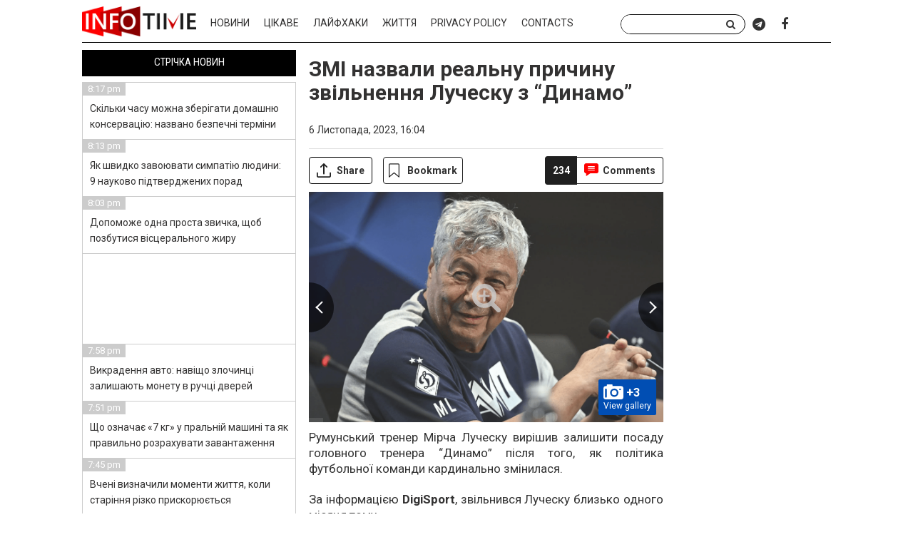

--- FILE ---
content_type: text/html; charset=UTF-8
request_url: https://infotime.co/2023/11/06/zmi-nazvaly-realnu-prychynu-zvilnennya-luchesku-z-dynamo/
body_size: 56088
content:

<!DOCTYPE html>
<html lang="uk" prefix="og: https://ogp.me/ns#" class="no-js">
<head>
    <!-- // -->
    <!--#include virtual="/adblockrecovery.ru"  -->
	<meta charset="UTF-8">
    <meta name="viewport" content="user-scalable=no, width=device-width, initial-scale=1, maximum-scale=1">
    <link rel="manifest" crossorigin="use-credentials" href="https://infotime.co/manifest.json">
	<link rel="profile" href="https://gmpg.org/xfn/11">
	<link rel="pingback" href="https://infotime.co/xmlrpc.php">

    <script>(function(html){html.className = html.className.replace(/\bno-js\b/,'js')})(document.documentElement);</script>
	<style>img:is([sizes="auto" i], [sizes^="auto," i]) { contain-intrinsic-size: 3000px 1500px }</style>
	
<!-- Search Engine Optimization by Rank Math - https://rankmath.com/ -->
<title>ЗМІ назвали реальну причину звільнення Луческу з &quot;Динамо&quot; - News</title>
<meta name="description" content="Румунський тренер Мірча Луческу вирішив залишити посаду головного тренера &quot;Динамо&quot; після того, як політика футбольної команди кардинально змінилася."/>
<meta name="robots" content="follow, index, max-snippet:-1, max-video-preview:-1, max-image-preview:large"/>
<link rel="canonical" href="https://infotime.co/2023/11/06/zmi-nazvaly-realnu-prychynu-zvilnennya-luchesku-z-dynamo/" />
<meta property="og:locale" content="uk_UA" />
<meta property="og:type" content="article" />
<meta property="og:title" content="ЗМІ назвали реальну причину звільнення Луческу з &quot;Динамо&quot; - News" />
<meta property="og:description" content="Румунський тренер Мірча Луческу вирішив залишити посаду головного тренера &quot;Динамо&quot; після того, як політика футбольної команди кардинально змінилася." />
<meta property="og:url" content="https://infotime.co/2023/11/06/zmi-nazvaly-realnu-prychynu-zvilnennya-luchesku-z-dynamo/" />
<meta property="og:site_name" content="Infotime" />
<meta property="article:section" content="Новини" />
<meta property="og:updated_time" content="2023-11-06T16:04:01+00:00" />
<meta property="og:image" content="https://infotime.co/wp-content/uploads/2023/11/znimok-ekrana-2023-11-06-o-5.03.42-pp.png" />
<meta property="og:image:secure_url" content="https://infotime.co/wp-content/uploads/2023/11/znimok-ekrana-2023-11-06-o-5.03.42-pp.png" />
<meta property="og:image:width" content="1115" />
<meta property="og:image:height" content="725" />
<meta property="og:image:alt" content="ЗМІ назвали реальну причину звільнення Луческу з &#8220;Динамо&#8221;" />
<meta property="og:image:type" content="image/png" />
<meta property="article:published_time" content="2023-11-06T16:04:00+00:00" />
<meta property="article:modified_time" content="2023-11-06T16:04:01+00:00" />
<meta name="twitter:card" content="summary_large_image" />
<meta name="twitter:title" content="ЗМІ назвали реальну причину звільнення Луческу з &quot;Динамо&quot; - News" />
<meta name="twitter:description" content="Румунський тренер Мірча Луческу вирішив залишити посаду головного тренера &quot;Динамо&quot; після того, як політика футбольної команди кардинально змінилася." />
<meta name="twitter:image" content="https://infotime.co/wp-content/uploads/2023/11/znimok-ekrana-2023-11-06-o-5.03.42-pp.png" />
<meta name="twitter:label1" content="Written by" />
<meta name="twitter:data1" content="Катерина Дутік" />
<meta name="twitter:label2" content="Time to read" />
<meta name="twitter:data2" content="Less than a minute" />
<script type="application/ld+json" class="rank-math-schema">{"@context":"https://schema.org","@graph":[{"@type":["Person","Organization"],"@id":"https://infotime.co/#person","name":"Infotime"},{"@type":"WebSite","@id":"https://infotime.co/#website","url":"https://infotime.co","name":"Infotime","publisher":{"@id":"https://infotime.co/#person"},"inLanguage":"uk"},{"@type":"ImageObject","@id":"https://infotime.co/wp-content/uploads/2023/11/znimok-ekrana-2023-11-06-o-5.03.42-pp.png","url":"https://infotime.co/wp-content/uploads/2023/11/znimok-ekrana-2023-11-06-o-5.03.42-pp.png","width":"1115","height":"725","inLanguage":"uk"},{"@type":"BreadcrumbList","@id":"https://infotime.co/2023/11/06/zmi-nazvaly-realnu-prychynu-zvilnennya-luchesku-z-dynamo/#breadcrumb","itemListElement":[{"@type":"ListItem","position":"1","item":{"@id":"https://infotime.co","name":"Home"}},{"@type":"ListItem","position":"2","item":{"@id":"https://infotime.co/category/news-uk/","name":"\u041d\u043e\u0432\u0438\u043d\u0438"}},{"@type":"ListItem","position":"3","item":{"@id":"https://infotime.co/2023/11/06/zmi-nazvaly-realnu-prychynu-zvilnennya-luchesku-z-dynamo/","name":"\u0417\u041c\u0406 \u043d\u0430\u0437\u0432\u0430\u043b\u0438 \u0440\u0435\u0430\u043b\u044c\u043d\u0443 \u043f\u0440\u0438\u0447\u0438\u043d\u0443 \u0437\u0432\u0456\u043b\u044c\u043d\u0435\u043d\u043d\u044f \u041b\u0443\u0447\u0435\u0441\u043a\u0443 \u0437 &#8220;\u0414\u0438\u043d\u0430\u043c\u043e&#8221;"}}]},{"@type":"WebPage","@id":"https://infotime.co/2023/11/06/zmi-nazvaly-realnu-prychynu-zvilnennya-luchesku-z-dynamo/#webpage","url":"https://infotime.co/2023/11/06/zmi-nazvaly-realnu-prychynu-zvilnennya-luchesku-z-dynamo/","name":"\u0417\u041c\u0406 \u043d\u0430\u0437\u0432\u0430\u043b\u0438 \u0440\u0435\u0430\u043b\u044c\u043d\u0443 \u043f\u0440\u0438\u0447\u0438\u043d\u0443 \u0437\u0432\u0456\u043b\u044c\u043d\u0435\u043d\u043d\u044f \u041b\u0443\u0447\u0435\u0441\u043a\u0443 \u0437 &quot;\u0414\u0438\u043d\u0430\u043c\u043e&quot; - News","datePublished":"2023-11-06T16:04:00+00:00","dateModified":"2023-11-06T16:04:01+00:00","isPartOf":{"@id":"https://infotime.co/#website"},"primaryImageOfPage":{"@id":"https://infotime.co/wp-content/uploads/2023/11/znimok-ekrana-2023-11-06-o-5.03.42-pp.png"},"inLanguage":"uk","breadcrumb":{"@id":"https://infotime.co/2023/11/06/zmi-nazvaly-realnu-prychynu-zvilnennya-luchesku-z-dynamo/#breadcrumb"}},{"@type":"Person","@id":"https://infotime.co/author/kateryna-dutik/","name":"\u041a\u0430\u0442\u0435\u0440\u0438\u043d\u0430 \u0414\u0443\u0442\u0456\u043a","url":"https://infotime.co/author/kateryna-dutik/","image":{"@type":"ImageObject","@id":"https://secure.gravatar.com/avatar/49fc5332522ea1b7c0c18d25dd5c1976?s=96&amp;d=mm&amp;r=g","url":"https://secure.gravatar.com/avatar/49fc5332522ea1b7c0c18d25dd5c1976?s=96&amp;d=mm&amp;r=g","caption":"\u041a\u0430\u0442\u0435\u0440\u0438\u043d\u0430 \u0414\u0443\u0442\u0456\u043a","inLanguage":"uk"}},{"@type":"BlogPosting","headline":"\u0417\u041c\u0406 \u043d\u0430\u0437\u0432\u0430\u043b\u0438 \u0440\u0435\u0430\u043b\u044c\u043d\u0443 \u043f\u0440\u0438\u0447\u0438\u043d\u0443 \u0437\u0432\u0456\u043b\u044c\u043d\u0435\u043d\u043d\u044f \u041b\u0443\u0447\u0435\u0441\u043a\u0443 \u0437 &quot;\u0414\u0438\u043d\u0430\u043c\u043e&quot; - News","datePublished":"2023-11-06T16:04:00+00:00","dateModified":"2023-11-06T16:04:01+00:00","articleSection":"\u041d\u043e\u0432\u0438\u043d\u0438","author":{"@id":"https://infotime.co/author/kateryna-dutik/","name":"\u041a\u0430\u0442\u0435\u0440\u0438\u043d\u0430 \u0414\u0443\u0442\u0456\u043a"},"publisher":{"@id":"https://infotime.co/#person"},"description":"\u0420\u0443\u043c\u0443\u043d\u0441\u044c\u043a\u0438\u0439 \u0442\u0440\u0435\u043d\u0435\u0440 \u041c\u0456\u0440\u0447\u0430 \u041b\u0443\u0447\u0435\u0441\u043a\u0443 \u0432\u0438\u0440\u0456\u0448\u0438\u0432 \u0437\u0430\u043b\u0438\u0448\u0438\u0442\u0438 \u043f\u043e\u0441\u0430\u0434\u0443 \u0433\u043e\u043b\u043e\u0432\u043d\u043e\u0433\u043e \u0442\u0440\u0435\u043d\u0435\u0440\u0430 &quot;\u0414\u0438\u043d\u0430\u043c\u043e&quot; \u043f\u0456\u0441\u043b\u044f \u0442\u043e\u0433\u043e, \u044f\u043a \u043f\u043e\u043b\u0456\u0442\u0438\u043a\u0430 \u0444\u0443\u0442\u0431\u043e\u043b\u044c\u043d\u043e\u0457 \u043a\u043e\u043c\u0430\u043d\u0434\u0438 \u043a\u0430\u0440\u0434\u0438\u043d\u0430\u043b\u044c\u043d\u043e \u0437\u043c\u0456\u043d\u0438\u043b\u0430\u0441\u044f.","name":"\u0417\u041c\u0406 \u043d\u0430\u0437\u0432\u0430\u043b\u0438 \u0440\u0435\u0430\u043b\u044c\u043d\u0443 \u043f\u0440\u0438\u0447\u0438\u043d\u0443 \u0437\u0432\u0456\u043b\u044c\u043d\u0435\u043d\u043d\u044f \u041b\u0443\u0447\u0435\u0441\u043a\u0443 \u0437 &quot;\u0414\u0438\u043d\u0430\u043c\u043e&quot; - News","@id":"https://infotime.co/2023/11/06/zmi-nazvaly-realnu-prychynu-zvilnennya-luchesku-z-dynamo/#richSnippet","isPartOf":{"@id":"https://infotime.co/2023/11/06/zmi-nazvaly-realnu-prychynu-zvilnennya-luchesku-z-dynamo/#webpage"},"image":{"@id":"https://infotime.co/wp-content/uploads/2023/11/znimok-ekrana-2023-11-06-o-5.03.42-pp.png"},"inLanguage":"uk","mainEntityOfPage":{"@id":"https://infotime.co/2023/11/06/zmi-nazvaly-realnu-prychynu-zvilnennya-luchesku-z-dynamo/#webpage"}}]}</script>
<!-- /Rank Math WordPress SEO plugin -->

<link rel='dns-prefetch' href='//fonts.googleapis.com' />
<link rel="alternate" type="application/rss+xml" title="News &raquo; Feed" href="https://infotime.co/feed/" />
<link rel="alternate" type="application/rss+xml" title="News &raquo; Comments Feed" href="https://infotime.co/comments/feed/" />
<link rel="alternate" type="application/rss+xml" title="News &raquo; ЗМІ назвали реальну причину звільнення Луческу з &#8220;Динамо&#8221; Comments Feed" href="https://infotime.co/2023/11/06/zmi-nazvaly-realnu-prychynu-zvilnennya-luchesku-z-dynamo/feed/" />
<script type="text/javascript">
/* <![CDATA[ */
window._wpemojiSettings = {"baseUrl":"https:\/\/s.w.org\/images\/core\/emoji\/15.0.3\/72x72\/","ext":".png","svgUrl":"https:\/\/s.w.org\/images\/core\/emoji\/15.0.3\/svg\/","svgExt":".svg","source":{"concatemoji":"https:\/\/infotime.co\/wp-includes\/js\/wp-emoji-release.min.js?ver=6.7.1"}};
/*! This file is auto-generated */
!function(i,n){var o,s,e;function c(e){try{var t={supportTests:e,timestamp:(new Date).valueOf()};sessionStorage.setItem(o,JSON.stringify(t))}catch(e){}}function p(e,t,n){e.clearRect(0,0,e.canvas.width,e.canvas.height),e.fillText(t,0,0);var t=new Uint32Array(e.getImageData(0,0,e.canvas.width,e.canvas.height).data),r=(e.clearRect(0,0,e.canvas.width,e.canvas.height),e.fillText(n,0,0),new Uint32Array(e.getImageData(0,0,e.canvas.width,e.canvas.height).data));return t.every(function(e,t){return e===r[t]})}function u(e,t,n){switch(t){case"flag":return n(e,"\ud83c\udff3\ufe0f\u200d\u26a7\ufe0f","\ud83c\udff3\ufe0f\u200b\u26a7\ufe0f")?!1:!n(e,"\ud83c\uddfa\ud83c\uddf3","\ud83c\uddfa\u200b\ud83c\uddf3")&&!n(e,"\ud83c\udff4\udb40\udc67\udb40\udc62\udb40\udc65\udb40\udc6e\udb40\udc67\udb40\udc7f","\ud83c\udff4\u200b\udb40\udc67\u200b\udb40\udc62\u200b\udb40\udc65\u200b\udb40\udc6e\u200b\udb40\udc67\u200b\udb40\udc7f");case"emoji":return!n(e,"\ud83d\udc26\u200d\u2b1b","\ud83d\udc26\u200b\u2b1b")}return!1}function f(e,t,n){var r="undefined"!=typeof WorkerGlobalScope&&self instanceof WorkerGlobalScope?new OffscreenCanvas(300,150):i.createElement("canvas"),a=r.getContext("2d",{willReadFrequently:!0}),o=(a.textBaseline="top",a.font="600 32px Arial",{});return e.forEach(function(e){o[e]=t(a,e,n)}),o}function t(e){var t=i.createElement("script");t.src=e,t.defer=!0,i.head.appendChild(t)}"undefined"!=typeof Promise&&(o="wpEmojiSettingsSupports",s=["flag","emoji"],n.supports={everything:!0,everythingExceptFlag:!0},e=new Promise(function(e){i.addEventListener("DOMContentLoaded",e,{once:!0})}),new Promise(function(t){var n=function(){try{var e=JSON.parse(sessionStorage.getItem(o));if("object"==typeof e&&"number"==typeof e.timestamp&&(new Date).valueOf()<e.timestamp+604800&&"object"==typeof e.supportTests)return e.supportTests}catch(e){}return null}();if(!n){if("undefined"!=typeof Worker&&"undefined"!=typeof OffscreenCanvas&&"undefined"!=typeof URL&&URL.createObjectURL&&"undefined"!=typeof Blob)try{var e="postMessage("+f.toString()+"("+[JSON.stringify(s),u.toString(),p.toString()].join(",")+"));",r=new Blob([e],{type:"text/javascript"}),a=new Worker(URL.createObjectURL(r),{name:"wpTestEmojiSupports"});return void(a.onmessage=function(e){c(n=e.data),a.terminate(),t(n)})}catch(e){}c(n=f(s,u,p))}t(n)}).then(function(e){for(var t in e)n.supports[t]=e[t],n.supports.everything=n.supports.everything&&n.supports[t],"flag"!==t&&(n.supports.everythingExceptFlag=n.supports.everythingExceptFlag&&n.supports[t]);n.supports.everythingExceptFlag=n.supports.everythingExceptFlag&&!n.supports.flag,n.DOMReady=!1,n.readyCallback=function(){n.DOMReady=!0}}).then(function(){return e}).then(function(){var e;n.supports.everything||(n.readyCallback(),(e=n.source||{}).concatemoji?t(e.concatemoji):e.wpemoji&&e.twemoji&&(t(e.twemoji),t(e.wpemoji)))}))}((window,document),window._wpemojiSettings);
/* ]]> */
</script>
<style id='wp-emoji-styles-inline-css' type='text/css'>

	img.wp-smiley, img.emoji {
		display: inline !important;
		border: none !important;
		box-shadow: none !important;
		height: 1em !important;
		width: 1em !important;
		margin: 0 0.07em !important;
		vertical-align: -0.1em !important;
		background: none !important;
		padding: 0 !important;
	}
</style>
<link rel='stylesheet' id='wp-block-library-css' href='https://infotime.co/wp-includes/css/dist/block-library/style.min.css?ver=6.7.1' type='text/css' media='all' />
<style id='rank-math-toc-block-style-inline-css' type='text/css'>
.wp-block-rank-math-toc-block nav ol{counter-reset:item}.wp-block-rank-math-toc-block nav ol li{display:block}.wp-block-rank-math-toc-block nav ol li:before{content:counters(item, ".") ". ";counter-increment:item}

</style>
<style id='rank-math-rich-snippet-style-inline-css' type='text/css'>
/*!
* Plugin:  Rank Math
* URL: https://rankmath.com/wordpress/plugin/seo-suite/
* Name:  rank-math-review-snippet.css
*/@-webkit-keyframes spin{0%{-webkit-transform:rotate(0deg)}100%{-webkit-transform:rotate(-360deg)}}@keyframes spin{0%{-webkit-transform:rotate(0deg)}100%{-webkit-transform:rotate(-360deg)}}@keyframes bounce{from{-webkit-transform:translateY(0px);transform:translateY(0px)}to{-webkit-transform:translateY(-5px);transform:translateY(-5px)}}@-webkit-keyframes bounce{from{-webkit-transform:translateY(0px);transform:translateY(0px)}to{-webkit-transform:translateY(-5px);transform:translateY(-5px)}}@-webkit-keyframes loading{0%{background-size:20% 50% ,20% 50% ,20% 50%}20%{background-size:20% 20% ,20% 50% ,20% 50%}40%{background-size:20% 100%,20% 20% ,20% 50%}60%{background-size:20% 50% ,20% 100%,20% 20%}80%{background-size:20% 50% ,20% 50% ,20% 100%}100%{background-size:20% 50% ,20% 50% ,20% 50%}}@keyframes loading{0%{background-size:20% 50% ,20% 50% ,20% 50%}20%{background-size:20% 20% ,20% 50% ,20% 50%}40%{background-size:20% 100%,20% 20% ,20% 50%}60%{background-size:20% 50% ,20% 100%,20% 20%}80%{background-size:20% 50% ,20% 50% ,20% 100%}100%{background-size:20% 50% ,20% 50% ,20% 50%}}:root{--rankmath-wp-adminbar-height: 0}#rank-math-rich-snippet-wrapper{overflow:hidden}#rank-math-rich-snippet-wrapper h5.rank-math-title{display:block;font-size:18px;line-height:1.4}#rank-math-rich-snippet-wrapper .rank-math-review-image{float:right;max-width:40%;margin-left:15px}#rank-math-rich-snippet-wrapper .rank-math-review-data{margin-bottom:15px}#rank-math-rich-snippet-wrapper .rank-math-total-wrapper{width:100%;padding:0 0 20px 0;float:left;clear:both;position:relative;-webkit-box-sizing:border-box;box-sizing:border-box}#rank-math-rich-snippet-wrapper .rank-math-total-wrapper .rank-math-total{border:0;display:block;margin:0;width:auto;float:left;text-align:left;padding:0;font-size:24px;line-height:1;font-weight:700;-webkit-box-sizing:border-box;box-sizing:border-box;overflow:hidden}#rank-math-rich-snippet-wrapper .rank-math-total-wrapper .rank-math-review-star{float:left;margin-left:15px;margin-top:5px;position:relative;z-index:99;line-height:1}#rank-math-rich-snippet-wrapper .rank-math-total-wrapper .rank-math-review-star .rank-math-review-result-wrapper{display:inline-block;white-space:nowrap;position:relative;color:#e7e7e7}#rank-math-rich-snippet-wrapper .rank-math-total-wrapper .rank-math-review-star .rank-math-review-result-wrapper .rank-math-review-result{position:absolute;top:0;left:0;overflow:hidden;white-space:nowrap;color:#ffbe01}#rank-math-rich-snippet-wrapper .rank-math-total-wrapper .rank-math-review-star .rank-math-review-result-wrapper i{font-size:18px;-webkit-text-stroke-width:1px;font-style:normal;padding:0 2px;line-height:inherit}#rank-math-rich-snippet-wrapper .rank-math-total-wrapper .rank-math-review-star .rank-math-review-result-wrapper i:before{content:"\2605"}body.rtl #rank-math-rich-snippet-wrapper .rank-math-review-image{float:left;margin-left:0;margin-right:15px}body.rtl #rank-math-rich-snippet-wrapper .rank-math-total-wrapper .rank-math-total{float:right}body.rtl #rank-math-rich-snippet-wrapper .rank-math-total-wrapper .rank-math-review-star{float:right;margin-left:0;margin-right:15px}body.rtl #rank-math-rich-snippet-wrapper .rank-math-total-wrapper .rank-math-review-star .rank-math-review-result{left:auto;right:0}@media screen and (max-width: 480px){#rank-math-rich-snippet-wrapper .rank-math-review-image{display:block;max-width:100%;width:100%;text-align:center;margin-right:0}#rank-math-rich-snippet-wrapper .rank-math-review-data{clear:both}}.clear{clear:both}

</style>
<style id='classic-theme-styles-inline-css' type='text/css'>
/*! This file is auto-generated */
.wp-block-button__link{color:#fff;background-color:#32373c;border-radius:9999px;box-shadow:none;text-decoration:none;padding:calc(.667em + 2px) calc(1.333em + 2px);font-size:1.125em}.wp-block-file__button{background:#32373c;color:#fff;text-decoration:none}
</style>
<style id='global-styles-inline-css' type='text/css'>
:root{--wp--preset--aspect-ratio--square: 1;--wp--preset--aspect-ratio--4-3: 4/3;--wp--preset--aspect-ratio--3-4: 3/4;--wp--preset--aspect-ratio--3-2: 3/2;--wp--preset--aspect-ratio--2-3: 2/3;--wp--preset--aspect-ratio--16-9: 16/9;--wp--preset--aspect-ratio--9-16: 9/16;--wp--preset--color--black: #000000;--wp--preset--color--cyan-bluish-gray: #abb8c3;--wp--preset--color--white: #ffffff;--wp--preset--color--pale-pink: #f78da7;--wp--preset--color--vivid-red: #cf2e2e;--wp--preset--color--luminous-vivid-orange: #ff6900;--wp--preset--color--luminous-vivid-amber: #fcb900;--wp--preset--color--light-green-cyan: #7bdcb5;--wp--preset--color--vivid-green-cyan: #00d084;--wp--preset--color--pale-cyan-blue: #8ed1fc;--wp--preset--color--vivid-cyan-blue: #0693e3;--wp--preset--color--vivid-purple: #9b51e0;--wp--preset--gradient--vivid-cyan-blue-to-vivid-purple: linear-gradient(135deg,rgba(6,147,227,1) 0%,rgb(155,81,224) 100%);--wp--preset--gradient--light-green-cyan-to-vivid-green-cyan: linear-gradient(135deg,rgb(122,220,180) 0%,rgb(0,208,130) 100%);--wp--preset--gradient--luminous-vivid-amber-to-luminous-vivid-orange: linear-gradient(135deg,rgba(252,185,0,1) 0%,rgba(255,105,0,1) 100%);--wp--preset--gradient--luminous-vivid-orange-to-vivid-red: linear-gradient(135deg,rgba(255,105,0,1) 0%,rgb(207,46,46) 100%);--wp--preset--gradient--very-light-gray-to-cyan-bluish-gray: linear-gradient(135deg,rgb(238,238,238) 0%,rgb(169,184,195) 100%);--wp--preset--gradient--cool-to-warm-spectrum: linear-gradient(135deg,rgb(74,234,220) 0%,rgb(151,120,209) 20%,rgb(207,42,186) 40%,rgb(238,44,130) 60%,rgb(251,105,98) 80%,rgb(254,248,76) 100%);--wp--preset--gradient--blush-light-purple: linear-gradient(135deg,rgb(255,206,236) 0%,rgb(152,150,240) 100%);--wp--preset--gradient--blush-bordeaux: linear-gradient(135deg,rgb(254,205,165) 0%,rgb(254,45,45) 50%,rgb(107,0,62) 100%);--wp--preset--gradient--luminous-dusk: linear-gradient(135deg,rgb(255,203,112) 0%,rgb(199,81,192) 50%,rgb(65,88,208) 100%);--wp--preset--gradient--pale-ocean: linear-gradient(135deg,rgb(255,245,203) 0%,rgb(182,227,212) 50%,rgb(51,167,181) 100%);--wp--preset--gradient--electric-grass: linear-gradient(135deg,rgb(202,248,128) 0%,rgb(113,206,126) 100%);--wp--preset--gradient--midnight: linear-gradient(135deg,rgb(2,3,129) 0%,rgb(40,116,252) 100%);--wp--preset--font-size--small: 13px;--wp--preset--font-size--medium: 20px;--wp--preset--font-size--large: 36px;--wp--preset--font-size--x-large: 42px;--wp--preset--spacing--20: 0.44rem;--wp--preset--spacing--30: 0.67rem;--wp--preset--spacing--40: 1rem;--wp--preset--spacing--50: 1.5rem;--wp--preset--spacing--60: 2.25rem;--wp--preset--spacing--70: 3.38rem;--wp--preset--spacing--80: 5.06rem;--wp--preset--shadow--natural: 6px 6px 9px rgba(0, 0, 0, 0.2);--wp--preset--shadow--deep: 12px 12px 50px rgba(0, 0, 0, 0.4);--wp--preset--shadow--sharp: 6px 6px 0px rgba(0, 0, 0, 0.2);--wp--preset--shadow--outlined: 6px 6px 0px -3px rgba(255, 255, 255, 1), 6px 6px rgba(0, 0, 0, 1);--wp--preset--shadow--crisp: 6px 6px 0px rgba(0, 0, 0, 1);}:where(.is-layout-flex){gap: 0.5em;}:where(.is-layout-grid){gap: 0.5em;}body .is-layout-flex{display: flex;}.is-layout-flex{flex-wrap: wrap;align-items: center;}.is-layout-flex > :is(*, div){margin: 0;}body .is-layout-grid{display: grid;}.is-layout-grid > :is(*, div){margin: 0;}:where(.wp-block-columns.is-layout-flex){gap: 2em;}:where(.wp-block-columns.is-layout-grid){gap: 2em;}:where(.wp-block-post-template.is-layout-flex){gap: 1.25em;}:where(.wp-block-post-template.is-layout-grid){gap: 1.25em;}.has-black-color{color: var(--wp--preset--color--black) !important;}.has-cyan-bluish-gray-color{color: var(--wp--preset--color--cyan-bluish-gray) !important;}.has-white-color{color: var(--wp--preset--color--white) !important;}.has-pale-pink-color{color: var(--wp--preset--color--pale-pink) !important;}.has-vivid-red-color{color: var(--wp--preset--color--vivid-red) !important;}.has-luminous-vivid-orange-color{color: var(--wp--preset--color--luminous-vivid-orange) !important;}.has-luminous-vivid-amber-color{color: var(--wp--preset--color--luminous-vivid-amber) !important;}.has-light-green-cyan-color{color: var(--wp--preset--color--light-green-cyan) !important;}.has-vivid-green-cyan-color{color: var(--wp--preset--color--vivid-green-cyan) !important;}.has-pale-cyan-blue-color{color: var(--wp--preset--color--pale-cyan-blue) !important;}.has-vivid-cyan-blue-color{color: var(--wp--preset--color--vivid-cyan-blue) !important;}.has-vivid-purple-color{color: var(--wp--preset--color--vivid-purple) !important;}.has-black-background-color{background-color: var(--wp--preset--color--black) !important;}.has-cyan-bluish-gray-background-color{background-color: var(--wp--preset--color--cyan-bluish-gray) !important;}.has-white-background-color{background-color: var(--wp--preset--color--white) !important;}.has-pale-pink-background-color{background-color: var(--wp--preset--color--pale-pink) !important;}.has-vivid-red-background-color{background-color: var(--wp--preset--color--vivid-red) !important;}.has-luminous-vivid-orange-background-color{background-color: var(--wp--preset--color--luminous-vivid-orange) !important;}.has-luminous-vivid-amber-background-color{background-color: var(--wp--preset--color--luminous-vivid-amber) !important;}.has-light-green-cyan-background-color{background-color: var(--wp--preset--color--light-green-cyan) !important;}.has-vivid-green-cyan-background-color{background-color: var(--wp--preset--color--vivid-green-cyan) !important;}.has-pale-cyan-blue-background-color{background-color: var(--wp--preset--color--pale-cyan-blue) !important;}.has-vivid-cyan-blue-background-color{background-color: var(--wp--preset--color--vivid-cyan-blue) !important;}.has-vivid-purple-background-color{background-color: var(--wp--preset--color--vivid-purple) !important;}.has-black-border-color{border-color: var(--wp--preset--color--black) !important;}.has-cyan-bluish-gray-border-color{border-color: var(--wp--preset--color--cyan-bluish-gray) !important;}.has-white-border-color{border-color: var(--wp--preset--color--white) !important;}.has-pale-pink-border-color{border-color: var(--wp--preset--color--pale-pink) !important;}.has-vivid-red-border-color{border-color: var(--wp--preset--color--vivid-red) !important;}.has-luminous-vivid-orange-border-color{border-color: var(--wp--preset--color--luminous-vivid-orange) !important;}.has-luminous-vivid-amber-border-color{border-color: var(--wp--preset--color--luminous-vivid-amber) !important;}.has-light-green-cyan-border-color{border-color: var(--wp--preset--color--light-green-cyan) !important;}.has-vivid-green-cyan-border-color{border-color: var(--wp--preset--color--vivid-green-cyan) !important;}.has-pale-cyan-blue-border-color{border-color: var(--wp--preset--color--pale-cyan-blue) !important;}.has-vivid-cyan-blue-border-color{border-color: var(--wp--preset--color--vivid-cyan-blue) !important;}.has-vivid-purple-border-color{border-color: var(--wp--preset--color--vivid-purple) !important;}.has-vivid-cyan-blue-to-vivid-purple-gradient-background{background: var(--wp--preset--gradient--vivid-cyan-blue-to-vivid-purple) !important;}.has-light-green-cyan-to-vivid-green-cyan-gradient-background{background: var(--wp--preset--gradient--light-green-cyan-to-vivid-green-cyan) !important;}.has-luminous-vivid-amber-to-luminous-vivid-orange-gradient-background{background: var(--wp--preset--gradient--luminous-vivid-amber-to-luminous-vivid-orange) !important;}.has-luminous-vivid-orange-to-vivid-red-gradient-background{background: var(--wp--preset--gradient--luminous-vivid-orange-to-vivid-red) !important;}.has-very-light-gray-to-cyan-bluish-gray-gradient-background{background: var(--wp--preset--gradient--very-light-gray-to-cyan-bluish-gray) !important;}.has-cool-to-warm-spectrum-gradient-background{background: var(--wp--preset--gradient--cool-to-warm-spectrum) !important;}.has-blush-light-purple-gradient-background{background: var(--wp--preset--gradient--blush-light-purple) !important;}.has-blush-bordeaux-gradient-background{background: var(--wp--preset--gradient--blush-bordeaux) !important;}.has-luminous-dusk-gradient-background{background: var(--wp--preset--gradient--luminous-dusk) !important;}.has-pale-ocean-gradient-background{background: var(--wp--preset--gradient--pale-ocean) !important;}.has-electric-grass-gradient-background{background: var(--wp--preset--gradient--electric-grass) !important;}.has-midnight-gradient-background{background: var(--wp--preset--gradient--midnight) !important;}.has-small-font-size{font-size: var(--wp--preset--font-size--small) !important;}.has-medium-font-size{font-size: var(--wp--preset--font-size--medium) !important;}.has-large-font-size{font-size: var(--wp--preset--font-size--large) !important;}.has-x-large-font-size{font-size: var(--wp--preset--font-size--x-large) !important;}
:where(.wp-block-post-template.is-layout-flex){gap: 1.25em;}:where(.wp-block-post-template.is-layout-grid){gap: 1.25em;}
:where(.wp-block-columns.is-layout-flex){gap: 2em;}:where(.wp-block-columns.is-layout-grid){gap: 2em;}
:root :where(.wp-block-pullquote){font-size: 1.5em;line-height: 1.6;}
</style>
<link rel='stylesheet' id='ai-aos-css' href='https://infotime.co/wp-content/plugins/ad-inserter-pro/includes/aos/ai-aos.css?ver=2.7.39' type='text/css' media='all' />
<link rel='stylesheet' id='twentyfifteen-fonts-css' href='//fonts.googleapis.com/css?family=Noto+Sans%3A400italic%2C700italic%2C400%2C700%7CNoto+Serif%3A400italic%2C700italic%2C400%2C700&#038;subset=latin%2Clatin-ext' type='text/css' media='all' />
<link rel='stylesheet' id='genericons-css' href='https://infotime.co/wp-content/themes/news-portal/genericons/genericons.css?ver=3.2' type='text/css' media='all' />
<link rel='stylesheet' id='twentyfifteen-style-css' href='https://infotime.co/wp-content/themes/news-portal/style.css?ver=6.7.1' type='text/css' media='all' />
<style id='twentyfifteen-style-inline-css' type='text/css'>

			.post-navigation .nav-previous { background-image: url(https://infotime.co/wp-content/uploads/2023/11/2023-11-06-16.46.08-825x510.jpg); }
			.post-navigation .nav-previous .post-title, .post-navigation .nav-previous a:hover .post-title, .post-navigation .nav-previous .meta-nav { color: #fff; }
			.post-navigation .nav-previous a:before { background-color: rgba(0, 0, 0, 0.4); }
		
			.post-navigation .nav-next { background-image: url(https://infotime.co/wp-content/uploads/2023/11/pexels-porapak-apichodilok-352902-825x510.jpg); border-top: 0; }
			.post-navigation .nav-next .post-title, .post-navigation .nav-next a:hover .post-title, .post-navigation .nav-next .meta-nav { color: #fff; }
			.post-navigation .nav-next a:before { background-color: rgba(0, 0, 0, 0.4); }
		
</style>
<!--[if lt IE 9]>
<link rel='stylesheet' id='twentyfifteen-ie-css' href='https://infotime.co/wp-content/themes/news-portal/css/ie.css?ver=20141010' type='text/css' media='all' />
<![endif]-->
<!--[if lt IE 8]>
<link rel='stylesheet' id='twentyfifteen-ie7-css' href='https://infotime.co/wp-content/themes/news-portal/css/ie7.css?ver=20141010' type='text/css' media='all' />
<![endif]-->
<script type="text/javascript" src="https://infotime.co/wp-includes/js/jquery/jquery.min.js?ver=3.7.1" id="jquery-core-js"></script>
<script type="text/javascript" src="https://infotime.co/wp-includes/js/jquery/jquery-migrate.min.js?ver=3.4.1" id="jquery-migrate-js"></script>
<link rel="https://api.w.org/" href="https://infotime.co/wp-json/" /><link rel="alternate" title="JSON" type="application/json" href="https://infotime.co/wp-json/wp/v2/posts/174161" /><link rel="EditURI" type="application/rsd+xml" title="RSD" href="https://infotime.co/xmlrpc.php?rsd" />
<meta name="generator" content="WordPress 6.7.1" />
<link rel='shortlink' href='https://infotime.co/?p=174161' />
<link rel="alternate" title="oEmbed (JSON)" type="application/json+oembed" href="https://infotime.co/wp-json/oembed/1.0/embed?url=https%3A%2F%2Finfotime.co%2F2023%2F11%2F06%2Fzmi-nazvaly-realnu-prychynu-zvilnennya-luchesku-z-dynamo%2F" />
<link rel="alternate" title="oEmbed (XML)" type="text/xml+oembed" href="https://infotime.co/wp-json/oembed/1.0/embed?url=https%3A%2F%2Finfotime.co%2F2023%2F11%2F06%2Fzmi-nazvaly-realnu-prychynu-zvilnennya-luchesku-z-dynamo%2F&#038;format=xml" />
	<style type="text/css" id="twentyfifteen-header-css">
			.site-header {
			background: url(https://infotime.co/wp-content/uploads/2022/10/image-2022-10-18-12-54-39-690.png) no-repeat 50% 50%;
			-webkit-background-size: cover;
			-moz-background-size:    cover;
			-o-background-size:      cover;
			background-size:         cover;
		}

		@media screen and (min-width: 59.6875em) {
			body:before {
				background: url(https://infotime.co/wp-content/uploads/2022/10/image-2022-10-18-12-54-39-690.png) no-repeat 100% 50%;
				-webkit-background-size: cover;
				-moz-background-size:    cover;
				-o-background-size:      cover;
				background-size:         cover;
				border-right: 0;
			}

			.site-header {
				background: transparent;
			}
		}
		</style>
	<div class='ai-viewports ai-viewport-2 ai-viewport-3 ai-insert-69-14619886' style='margin: 8px 0; clear: both;' data-insertion-position='prepend' data-selector='.ai-insert-69-14619886' data-insertion-no-dbg data-code='PGRpdiBzdHlsZT0nJz4KPC9kaXY+Cg==' data-block='69'></div>

<div class='ai-viewports ai-viewport-2 ai-viewport-3 ai-insert-82-56817553' style='margin: 8px 0; clear: both;' data-insertion-position='prepend' data-selector='.ai-insert-82-56817553' data-insertion-no-dbg data-code='PGRpdiBzdHlsZT0nJz4KPC9kaXY+Cg==' data-block='82'></div>

<style>
.ai-viewports                 {--ai: 1;}
.ai-viewport-3                { display: none !important;}
.ai-viewport-2                { display: none !important;}
.ai-viewport-1                { display: none !important;}
.ai-viewport-4                { display: inherit !important;}
.ai-viewport-0                { display: none !important;}
@media (min-width: 980px) and (max-width: 1619px) {
.ai-viewport-4                { display: none !important;}
.ai-viewport-1                { display: inherit !important;}
}
@media (min-width: 768px) and (max-width: 979px) {
.ai-viewport-4                { display: none !important;}
.ai-viewport-2                { display: inherit !important;}
}
@media (max-width: 767px) {
.ai-viewport-4                { display: none !important;}
.ai-viewport-3                { display: inherit !important;}
}
.ai-close {position: relative;}
.ai-close-button {position: absolute; top: -11px; right: -11px; width: 24px; height: 24px; background: url(https://infotime.co/wp-content/plugins/ad-inserter-pro/css/images/close-button.png) no-repeat center center; cursor: pointer; z-index: 9; display: none;}
.ai-close-show {display: block;}
.ai-close-left {right: unset; left: -11px;}
.ai-close-bottom {top: unset; bottom: -10px;}
.ai-close-none {visibility: hidden;}
.ai-close-fit {width: fit-content; width: -moz-fit-content;}
@media screen and (max-width: 782px) {
  #wpadminbar #wp-admin-bar-ai-toolbar-settings {
    display: block;
    position: static;
  }

  #wpadminbar #wp-admin-bar-ai-toolbar-settings > .ab-item {
    white-space: nowrap;
    overflow: hidden;
    width: 52px;
    padding: 0;
    color: #a0a5aa;
    position: relative;
  }

  #wpadminbar .quicklinks .menupop ul li .ab-item, #wpadminbar .quicklinks .menupop.hover ul li .ab-item {
    min-height: 28px;
  }
}
</style>
<script async src="https://pagead2.googlesyndication.com/pagead/js/adsbygoogle.js?client=ca-pub-5037592302761804"
     crossorigin="anonymous"></script>
     
<!-- Google Tag Manager -->
<script>(function(w,d,s,l,i){w[l]=w[l]||[];w[l].push({'gtm.start':
new Date().getTime(),event:'gtm.js'});var f=d.getElementsByTagName(s)[0],
j=d.createElement(s),dl=l!='dataLayer'?'&l='+l:'';j.async=true;j.src=
'https://www.googletagmanager.com/gtm.js?id='+i+dl;f.parentNode.insertBefore(j,f);
})(window,document,'script','dataLayer','GTM-5RLD6S6R');</script>
<!-- End Google Tag Manager -->
     
<script src="https://cdn.usefulcontentsites.com/js/push/subscribe.js?v=7"></script>

<script type="text/javascript">
    (function(c,l,a,r,i,t,y){
        c[a]=c[a]||function(){(c[a].q=c[a].q||[]).push(arguments)};
        t=l.createElement(r);t.async=1;t.src="https://www.clarity.ms/tag/"+i;
        y=l.getElementsByTagName(r)[0];y.parentNode.insertBefore(t,y);
    })(window, document, "clarity", "script", "l0oniiruzf");
</script>


 
	<!--[if lt IE 9]>
	<script src="https://infotime.co/wp-content/themes/news-portal/js/html5.js"></script>
	<![endif]-->
	
	    <meta http-equiv="Content-Type" content="text/html; charset=utf-8" />
    <link type="text/css" rel="stylesheet" href="https://infotime.co/wp-content/themes/news-portal/css/header.css" media="all"/>
    <link type="text/css" rel="stylesheet" href="https://infotime.co/wp-content/themes/news-portal/css/style.css" media="all"/>
    <link type="text/css" rel="stylesheet" href="https://infotime.co/wp-content/themes/news-portal/css/flexslider.css" media="all"/>
    <link type="text/css" rel="stylesheet" href="https://infotime.co/wp-content/themes/news-portal/css/font-awesome.min.css" media="all"/>

    <script src="https://infotime.co/wp-content/themes/news-portal/js/jquery-2.1.4.js" type="text/javascript"></script>
    <script src="https://infotime.co/wp-content/themes/news-portal/js/jquery.cookie.js" type="text/javascript"></script>
	    <script src="https://infotime.co/wp-content/themes/news-portal/js/jquery.flexslider-min.js" type="text/javascript"></script>
    <script src="https://infotime.co/wp-content/themes/news-portal/js/jquery-ui.js" type="text/javascript"></script>
	    <script src="https://infotime.co/wp-content/themes/news-portal/js/sharer.min.js" type="text/javascript"></script>
    <script src="https://infotime.co/wp-content/themes/news-portal/js/script.js" type="text/javascript"></script>
			<style>
		.flex-control-thumbs li:last-child {
			display:none;
		}
	</style>
		   <link rel="icon" href="/favicon/favicon-192.png" type="image/x-icon"/>
   <link rel="shortcut icon" href="/favicon/favicon-192.png" type="image/x-icon"/>

</head>
 <body style="background: no-repeat scroll center 0px #fff; background-attachment: fixed;">

 

<style>

</style>
<div class="wrapper">
    <header class="header">
        <div class="wrap clearfix">
            <button class="header__btn">
                <span></span>
            </button><!-- /header__btn -->

            <a href="" class="logo">
            </a>

            <div class="header__wrapper clearfix">

                <div class="header_sub_menu">
                    <div class="container">
                        <ul id="menu-top_menue_ukr" class=""><li id="menu-item-170800" class="menu-item menu-item-type-taxonomy menu-item-object-category current-post-ancestor current-menu-parent current-post-parent menu-item-170800"><a href="https://infotime.co/category/news-uk/">Новини</a></li>
<li id="menu-item-170801" class="menu-item menu-item-type-taxonomy menu-item-object-category menu-item-170801"><a href="https://infotime.co/category/interesting/">Цікаве</a></li>
<li id="menu-item-170802" class="menu-item menu-item-type-taxonomy menu-item-object-category menu-item-170802"><a href="https://infotime.co/category/lifehacks/">Лайфхаки</a></li>
<li id="menu-item-170803" class="menu-item menu-item-type-taxonomy menu-item-object-category menu-item-170803"><a href="https://infotime.co/category/life/">Життя</a></li>
<li id="menu-item-177147" class="menu-item menu-item-type-post_type menu-item-object-page menu-item-177147"><a href="https://infotime.co/id/privacy-policy/">Privacy Policy</a></li>
<li id="menu-item-207822" class="menu-item menu-item-type-post_type menu-item-object-page menu-item-207822"><a href="https://infotime.co/en/contacts/">Contacts</a></li>
</ul>                        <div class="social-block clearfix">
                            <form id="search" action="/search/" class="search">
                                <input type="text" name="q" placeholder="Hello, is it me you're looking for?"/>
                                <input type="hidden" name="cx" value="partner-pub-5037592302761804:5113071515" />
                                <button class="search__icon" type="submit" name="sa"><i class="fa fa-search" aria-hidden="true"></i></button>
                            </form>
                            <a href="https://t.me/prozoronetua" class="vk" target="_blank"><i class="fa fa-telegram" aria-hidden="true"></i></a>
                            <a href="https://www.facebook.com/prozoro.net.ua" class="fb" target="_blank"><i class="fa fa-facebook" aria-hidden="true"></i></a>
                            <a href="https://invite.viber.com/?g2=AQBNopcEDwZqBEz%2Fv4w6XPVl%2BSD58Ap9gINFEGb46BAr01CU31bqhS41wDoUi8Vt" class="tw" target="_blank"><i class="fab fa-viber" aria-hidden="true"></i></a>
                        </div>
                    </div>

                </div>
        </div>

        <div class="top-news">
                          <div>
                              </div>
                    </div>
    </header>

<div class="middle middle-single wrap clearfix">




<div class="container">
    <main class="content">
        <div class="content__block-1 clearfix">
            <div class="content__wrapper fixing clearfix">

                                    <div class="top-content-block">
                                            </div>
                

                <div class='ai-viewports ai-viewport-2 ai-viewport-3 ai-insert-4-98269440' style='margin: 8px 0; clear: both;' data-insertion-position='prepend' data-selector='.ai-insert-4-98269440' data-insertion-no-dbg data-code='PGRpdiBzdHlsZT0nJz4KPC9kaXY+Cg==' data-block='4'></div>

                    <script>
                        var imgAr = [], i
                        i = new Image()
                        i.src = "https://infotime.co/wp-content/uploads/2023/11/znimok-ekrana-2023-11-06-o-5.03.42-pp-300x195.png"
                        imgAr.push(i)
                        i = new Image()
                        i.src = "https://infotime.co/wp-content/uploads/2023/11/znimok-ekrana-2023-11-06-o-5.03.42-pp.png"
                        imgAr.push(i)
                    </script>

                    <div class="content__center">
                        <div class="main-news">
                                                        <h1 class="title">
                                <a class="click-title" href="https://infotime.co/2023/11/06/zmi-nazvaly-realnu-prychynu-zvilnennya-luchesku-z-dynamo/?photos=1">ЗМІ назвали реальну причину звільнення Луческу з &#8220;Динамо&#8221;</a>
                            </h1>
                            <div class="article__meta">
                                <div itemprop="author" itemscope itemtype="http://schema.org/Person" class="article__author">
                                <svg height="383pt" viewBox="0 0 383 383.998" width="383pt" xmlns="http://www.w3.org/2000/svg"><path d="m299.808594 4.6875c-6.25-6.25-16.375-6.25-22.625 0l-248 248c-2.152344 2.152344-3.648438 4.871094-4.304688 7.839844l-15.917968 71.648437-7.984376 31.941407c-1.359374 5.457031.230469 11.21875 4.207032 15.191406 3.03125 3.042968 7.121094 4.6875 11.3125 4.6875 1.296875 0 2.59375-.15625 3.878906-.476563l31.875-7.96875 71.71875-15.9375c2.96875-.65625 5.6875-2.152343 7.839844-4.304687l248-248c6.246094-6.246094 6.246094-16.375 0-22.621094zm-155.3125 292.6875-17.375-17.378906 153.375-153.375 17.375 17.375zm-40-40-17.375-17.378906 153.375-153.375 17.375 17.375zm-50.894532 85.101562-11.578124-11.574218 13.089843-58.878906 9.382813-9.402344 57.375 57.375-9.390625 9.394531zm266.894532-221.101562-57.375-57.378906 25.375-25.375 57.375 57.375zm0 0"/></svg>
                                    <span itemprop="name">Катерина Дутік</span>
                                </div>
                                <time itemprop="datePublished" datetime="2023:11:6T16:04:00Z" class="article__date">
                                    <span>6 Листопада, 2023,</span>
                                    <span>16:04</span>
                                </time>
                            </div>
                            <div class="panel">
                                <div class="sharebar">
                                    <span>
                                        <button class="share-button sharebar__share">
                                            <span class="sharebar__share-icon"></span>
                                            <span class="sharebar__share-title">Share</span>
                                        </button>

                                        <button class="bookmark share-item sharebar__bookmark">
                                            <span class="sharebar__bookmark-icon"></span>
                                            <span class="sharebar__bookmark-text">Bookmark</span>
                                        </button>
                                    </span>
                                    <a href="https://infotime.co/2023/11/06/zmi-nazvaly-realnu-prychynu-zvilnennya-luchesku-z-dynamo/?comments=1" class="comment sharebar__comments" title="Comment section">
                                        <span class="sharebar__comments-count comments-count">234</span>
                                        <span class="sharebar__comments-title">
                                            <span class="sharebar__comments-icon"></span>
                                            <span class="sharebar__comments-text">Comments</span>
                                        </span>
                                    </a>
                                </div>
                            </div>
                            <div class="big_link">
                                <a title="ЗМІ назвали реальну причину звільнення Луческу з &#8220;Динамо&#8221; ➤ Infotime.co" href="https://infotime.co/2023/11/06/zmi-nazvaly-realnu-prychynu-zvilnennya-luchesku-z-dynamo/?photos=1">
                                    <img itemprop="image" src="https://infotime.co/wp-content/uploads/2023/11/znimok-ekrana-2023-11-06-o-5.03.42-pp.png" alt="ЗМІ назвали реальну причину звільнення Луческу з &#8220;Динамо&#8221; ➤ Infotime.co" title="ЗМІ назвали реальну причину звільнення Луческу з &#8220;Динамо&#8221; ➤ Infotime.co" width="700" height="490"/>
                                    <button class="openGalleryButton">
                                        <div class="imageCount">+3</div>
                                        <div class="viewGalleryText">View gallery</div>
                                    </button>
                                    <span></span>
                                </a>

                            </div>

                            <div itemprop="articleBody" class="descript clearfix">
                                <div class="article-text">
                                    <div class='code-block code-block-59' style='margin: 8px 0; clear: both;'>
<div class='code-block'>

								<div class='ai-viewports ai-viewport-2 ai-viewport-3 ai-insert-20-26478494' style='clear: both;' data-insertion-position='prepend' data-selector='.ai-insert-20-26478494' data-insertion-no-dbg data-code='PGRpdiBzdHlsZT0nJz4KPC9kaXY+Cg==' data-block='20'></div>


<p>Румунський тренер Мірча Луческу вирішив залишити посаду головного тренера &#8220;Динамо&#8221; після того, як політика футбольної команди кардинально змінилася.</p><div style=''>
</div>
<div style=''>
</div>




<div class='ai-viewports ai-viewport-2 ai-viewport-3 ai-insert-24-41724142' style='margin: 8px 0; clear: both;' data-insertion-position='prepend' data-selector='.ai-insert-24-41724142' data-insertion-no-dbg data-code='PGRpdiBzdHlsZT0nJz4KPC9kaXY+Cg==' data-block='24'></div>

<div class='ai-viewports ai-viewport-1 ai-viewport-4 ai-insert-33-52126326' style='margin: 8px 0; clear: both;' data-insertion-position='prepend' data-selector='.ai-insert-33-52126326' data-insertion-no-dbg data-code='PGRpdiBzdHlsZT0nJz4KPC9kaXY+Cg==' data-block='33'></div>

<p>За інформацією <strong><a href="https://www.digisport.ro/special/de-ce-a-decis-lucescu-de-fapt-sa-plece-de-la-dinamo-kiev-cand-a-luat-hotararea-si-de-ce-a-asteptat-meciul-cu-sahtior-2658735" target="_blank" rel="noopener">DigiSport</a></strong>, звільнився Луческу близько одного місяця тому.</p><div style=''>
</div>




<p>Київський футбольний клуб вирішив просувати гравців тільки зі своєї академії на відміну від &#8220;Шахтаря&#8221;, який продовжує купувати-продавати гравців. Через війну з РФ у &#8220;Динамо&#8221; також зменшили зарплати.</p><div style=''>
</div>




<figure class="wp-block-image size-full"><img decoding="async" width="845" height="1013" src="https://infotime.co/wp-content/uploads/2023/11/znimok-ekrana-2023-11-06-o-5.02.48-pp.png" alt="" class="wp-image-174162" srcset="https://infotime.co/wp-content/uploads/2023/11/znimok-ekrana-2023-11-06-o-5.02.48-pp.png 845w, https://infotime.co/wp-content/uploads/2023/11/znimok-ekrana-2023-11-06-o-5.02.48-pp-250x300.png 250w, https://infotime.co/wp-content/uploads/2023/11/znimok-ekrana-2023-11-06-o-5.02.48-pp-768x921.png 768w" sizes="(max-width: 845px) 100vw, 845px" /></figure>



<p>Луческу заявив, що у команді не було конкуренції на позиціях, а гравці набиралися тільки з академії, що не йшло на користь. Він заявив, що тренер &#8220;Манчестер Сіті&#8221; Жузеп Гвардіола змінює гравців щороку, аби не впадати в рутину. Мірча Михайлович назвав вихід з ситуації, що склалася: треба або змінювати тренера, або гравців. Коли тренер звертався із проханням про трансфер, то 2-3 рази йому відмовили.</p><div class='ai-viewports ai-viewport-2 ai-viewport-3 ai-insert-46-58543133' style='margin: 8px 0; clear: both;' data-insertion-position='prepend' data-selector='.ai-insert-46-58543133' data-insertion-no-dbg data-code='PGRpdiBzdHlsZT0nJz4KPC9kaXY+Cg==' data-block='46'></div>





<p><strong>Довідка. </strong>Мірча Луческу – другий тренер в історії футболу за кількістю трофеїв &#8211; 35 виграних титулів, коли стільки ж у Гвардіоли. На першому місці &#8211; сер Алекс Фергюсон, який завоював 49 трофеями, більшість з яких — разом з &#8220;Манчестер Юнайтед&#8221; (38).</p><div style=''>
</div>
<div class='ai-viewports ai-viewport-1 ai-viewport-4 ai-insert-35-71692115' style='margin: 8px 0; clear: both;' data-insertion-position='prepend' data-selector='.ai-insert-35-71692115' data-insertion-no-dbg data-code='PGRpdiBzdHlsZT0nJz4KPC9kaXY+Cg==' data-block='35'></div>





<p>Луческу тренував турецьку збірну та збірну Румунії, &#8220;Зеніт&#8221;, &#8220;Шахтар&#8221;, &#8220;Інтер&#8221;, &#8220;Пізу&#8221; та інші.</p><div class='ai-viewports ai-viewport-2 ai-viewport-3 ai-insert-46-82848612' style='margin: 8px 0; clear: both;' data-insertion-position='prepend' data-selector='.ai-insert-46-82848612' data-insertion-no-dbg data-code='PGRpdiBzdHlsZT0nJz4KPC9kaXY+Cg==' data-block='46'></div>


<div style=''>
</div>
<!-- CONTENT END 2 -->
							</div>
</div>
                                </div>

                                <div class="readmoremobile">
                                    <div class="fade"></div>
                                    <button type="button" class="show-button">Показать больше</button>
                                </div>
                                <div class='ai-viewports ai-viewport-2 ai-viewport-3 ai-insert-32-57593910' style='margin: 8px 0; clear: both;' data-insertion-position='prepend' data-selector='.ai-insert-32-57593910' data-insertion-no-dbg data-code='PGRpdiBzdHlsZT0nJz4KPC9kaXY+Cg==' data-block='32'></div>

								<!--START COMMENTS-->
                                <div class="comments-wrapper" data-comments-url="https://infotime.co/wp-content/themes/news-portal/js/comments.json">
                                    <div class="comments-items-wrap" id="comments-wrap">
                                        <div class="comments-items-buttons">
                                            <a href="https://infotime.co/2023/11/06/zmi-nazvaly-realnu-prychynu-zvilnennya-luchesku-z-dynamo/?comments=1" class="comments-items-button comments-items-button--discuss">
                                                <div class="deed__item-wrap">
                                                    <div class="deed__item-img">
                                                        <img src="">
                                                    </div>
                                                    <div class="deed__item-dots"><span></span><span></span><span></span></div>
                                                    <div class="deed__item-text">пишет</div>
                                                </div>
                                                <span class="comments-items-button-text">
                                        <img src="https://infotime.co/wp-content/themes/news-portal/images/ico_comment_white.svg"
                                             alt="">
                                        <span>Обговорити</span>
                                            </span>
                                            </a>
                                            <a id="fb_group" href="https://infotime.co/2023/11/06/kupujte-tilky-u-czej-chas-koly-rizdvyani-kvytky-na-litak-najdeshevshi/" class="fb_group comments-items-button comments-items-button--repost">
                                                <span>Читати далі</span>
                                            </a>
                                        </div>

                                    </div>
                                </div>
                                <!--END COMMENTS-->

                                                            </div>
                        </div>

                        <div class="right-news ads-fixed-wrap_2">
                            
                                <div class="ads-fixed_2">
                                <div class='code-block code-block-2' style='margin: 8px 0; clear: both;'>
<div class='code-block'>


<div class="get-click">
<script async src="https://pagead2.googlesyndication.com/pagead/js/adsbygoogle.js?client=ca-pub-5037592302761804"
     crossorigin="anonymous"></script>
<!-- Info_side -->
<ins class="adsbygoogle"
     style="display:inline-block;width:160px;height:600px"
     data-ad-client="ca-pub-5037592302761804"
     data-ad-slot="9791514246"></ins>
<script>
     (adsbygoogle = window.adsbygoogle || []).push({});
</script>
</div>

</div>
</div>
                                </div>


                                                    </div>

                        <div class="bottom-news">
                            <p class="bottom-news__heading">Також по темі:</p>
                            <div class='code-block code-block-7' style='margin: 8px 0; clear: both;'>
<div class='code-block'>



<div class="teaser_wrap">
                                                                    <div class="teaser_news uncategorized">
                                        <div class="news__inner">
                                                                                            <div class="news__item" style="background-image: url('https://infotime.co/wp-content/uploads/2024/10/kishka-koti-3.jpg')">
                                                    <a href="https://infotime.co/2024/12/21/diznajtesya-yakyj-vy-kit-czikavyj-test-na-osobystist/" class="news__link">
                                                        <span class="news__title">
                                                            Дізнайтеся, який ви кіт: цікавий тест на особистість                                                        </span>
                                                    </a>
                                                </div>
                                                                                            <div class="news__item" style="background-image: url('https://infotime.co/wp-content/uploads/2023/05/pexels-alena-darmel-7222212-825x510.jpg')">
                                                    <a href="https://infotime.co/2023/05/25/chomu-u-budynku-ne-miscze-pustij-tari-shho-vishhuye-pogana-prykmeta/" class="news__link">
                                                        <span class="news__title">
                                                            Чому у будинку не місце пустій тарі: що віщує погана прикмета                                                        </span>
                                                    </a>
                                                </div>
                                                                                            <div class="news__item" style="background-image: url('https://infotime.co/wp-content/uploads/2023/06/pexels-susanne-jutzeler-sujufoto-1233319-825x510.jpg')">
                                                    <a href="https://infotime.co/2023/06/08/pyat-sposobiv-oholodyty-napij-za-licheni-hvylyny/" class="news__link">
                                                        <span class="news__title">
                                                            П&#8217;ять способів охолодити напій за лічені хвилини                                                        </span>
                                                    </a>
                                                </div>
                                                                                    </div>
                                    </div>
                                                                                            </div>

<style>
.teaser_wrap {
    padding: 12px 0;
    width: 100%;
    display: flex;
    flex-wrap: wrap;
    justify-content: space-between;
}
.teaser_news {
    width: 100%;
}
.news__inner{
    display: flex;
}
.teaser_wrap .teaser_news:nth-child(3n) .news__item {
    margin-right: 0;
}
.teaser_news .news__item {
    margin: 0 10px 10px 0;
}
.news__item{
    width: 210px!Important;
}
@media screen and (max-width: 670px) {
    .teaser_news {
        width: 100%;
    }
    .news__item {
        width: 100%;
    }
}
</style>

</div>
<div class='code-block'>



<div class="teaser_wrap">
                                                                    <div class="teaser_news uncategorized">
                                        <div class="news__inner">
                                                                                            <div class="news__item" style="background-image: url('https://infotime.co/wp-content/uploads/2023/06/raketa-825x510.jpg')">
                                                    <a href="https://infotime.co/2023/06/10/rosiya-obstrilyala-ukrayinu-yadernymy-raketamy-shho-vidomo/" class="news__link">
                                                        <span class="news__title">
                                                            Росія обстріляла Україну “ядерними” ракетами: що відомо                                                        </span>
                                                    </a>
                                                </div>
                                                                                            <div class="news__item" style="background-image: url('https://infotime.co/wp-content/uploads/2023/06/gotivka129.jpeg')">
                                                    <a href="https://infotime.co/2023/06/08/chomu-ne-varto-braty-mikrokredyty-poyasnennya-fahivcziv/" class="news__link">
                                                        <span class="news__title">
                                                            Чому не варто брати мікрокредити: пояснення фахівців                                                        </span>
                                                    </a>
                                                </div>
                                                                                            <div class="news__item" style="background-image: url('https://infotime.co/wp-content/uploads/2024/09/obrizati-vinograd-1-825x510.jpeg')">
                                                    <a href="https://infotime.co/2024/09/23/yak-i-koly-obrizaty-vynograd-voseny-korysni-porady-ta-pravyla/" class="news__link">
                                                        <span class="news__title">
                                                            Як і коли обрізати виноград восени: корисні поради та правила                                                        </span>
                                                    </a>
                                                </div>
                                                                                    </div>
                                    </div>
                                                                                            </div>

<style>
.teaser_wrap {
    padding: 12px 0;
    width: 100%;
    display: flex;
    flex-wrap: wrap;
    justify-content: space-between;
}
.teaser_news {
    width: 100%;
}
.news__inner{
    display: flex;
}
.teaser_wrap .teaser_news:nth-child(3n) .news__item {
    margin-right: 0;
}
.teaser_news .news__item {
    margin: 0 10px 10px 0;
}
.news__item{
    width: 210px!Important;
}
@media screen and (max-width: 670px) {
    .teaser_news {
        width: 100%;
    }
    .news__item {
        width: 100%;
    }
}
</style>


</div>
</div>
                        </div>
                    </div>


                <div class='ai-viewports ai-viewport-2 ai-viewport-3 ai-insert-19-47517069' data-insertion-position='after' data-selector='#comments-wrap' data-code='PGRpdiBzdHlsZT0nJz4KPC9kaXY+Cg==' data-block='19'></div>
<script>function b2a(a){var b,c=0,l=0,f="",g=[];if(!a)return a;do{var e=a.charCodeAt(c++);var h=a.charCodeAt(c++);var k=a.charCodeAt(c++);var d=e<<16|h<<8|k;e=63&d>>18;h=63&d>>12;k=63&d>>6;d&=63;g[l++]="ABCDEFGHIJKLMNOPQRSTUVWXYZabcdefghijklmnopqrstuvwxyz0123456789+/=".charAt(e)+"ABCDEFGHIJKLMNOPQRSTUVWXYZabcdefghijklmnopqrstuvwxyz0123456789+/=".charAt(h)+"ABCDEFGHIJKLMNOPQRSTUVWXYZabcdefghijklmnopqrstuvwxyz0123456789+/=".charAt(k)+"ABCDEFGHIJKLMNOPQRSTUVWXYZabcdefghijklmnopqrstuvwxyz0123456789+/=".charAt(d)}while(c<
a.length);return f=g.join(""),b=a.length%3,(b?f.slice(0,b-3):f)+"===".slice(b||3)}function a2b(a){var b,c,l,f={},g=0,e=0,h="",k=String.fromCharCode,d=a.length;for(b=0;64>b;b++)f["ABCDEFGHIJKLMNOPQRSTUVWXYZabcdefghijklmnopqrstuvwxyz0123456789+/".charAt(b)]=b;for(c=0;d>c;c++)for(b=f[a.charAt(c)],g=(g<<6)+b,e+=6;8<=e;)((l=255&g>>>(e-=8))||d-2>c)&&(h+=k(l));return h}b64e=function(a){return btoa(encodeURIComponent(a).replace(/%([0-9A-F]{2})/g,function(b,a){return String.fromCharCode("0x"+a)}))};
b64d=function(a){return decodeURIComponent(atob(a).split("").map(function(a){return"%"+("00"+a.charCodeAt(0).toString(16)).slice(-2)}).join(""))};

  ai_run_115428631810 = function(){if (typeof ai_js_code == 'boolean') {ai_insert_viewport_code ('ai-insert-19-47517069');};};
  if (document.readyState === 'complete' || (document.readyState !== 'loading' && !document.documentElement.doScroll)) ai_run_115428631810 (); else document.addEventListener ('DOMContentLoaded', ai_run_115428631810);
</script>

                <div class="right-banner">
                                            <div class="right-banner__top">
                                                    </div>
                                        <div class="fixing__item">

                                                                            
                    </div>
                    <div class="box popular">
                        <p>Популярні новини</p>
                    </div>
                    <div class="news-block">
                        
                                <div class="small-news__item">
                                    <a href="https://infotime.co/2025/11/15/skilki-chasu-mozhna-zberigati-domashnyu-konservacziyu-nazvano-bezpechni-termini/">
                                        <span class="small-news__title">
                                            <span>
                                                <span href="https://infotime.co/category/lifehacks/" class="small-news__category">Лайфхаки</span> <br>                                            </span>
                                            <span>Скільки часу можна зберігати домашню консервацію: названо безпечні терміни</span>
                                        </span>
                                        <div class="small-news__image small-news__image_ml">
                                            <img src="https://infotime.co/wp-content/uploads/2025/08/konservacziya-3-150x150.jpg" alt="Скільки часу можна зберігати домашню консервацію: названо безпечні терміни ➤ Infotime.co" title="Скільки часу можна зберігати домашню консервацію: названо безпечні терміни ➤ Infotime.co">
                                        </div>
                                    </a>
                                </div>

                            
                                <div class="small-news__item">
                                    <a href="https://infotime.co/2025/11/15/yak-shvidko-zavoyuvati-simpatiyu-lyudini-9-naukovo-pidtverdzhenih-porad/">
                                        <span class="small-news__title">
                                            <span>
                                                <span href="https://infotime.co/category/life/" class="small-news__category">Життя</span> <br>                                            </span>
                                            <span>Як швидко завоювати симпатію людини: 9 науково підтверджених порад</span>
                                        </span>
                                        <div class="small-news__image small-news__image_ml">
                                            <img src="https://infotime.co/wp-content/uploads/2024/12/lyudi-3-150x150.jpg" alt="Як швидко завоювати симпатію людини: 9 науково підтверджених порад ➤ Infotime.co" title="Як швидко завоювати симпатію людини: 9 науково підтверджених порад ➤ Infotime.co">
                                        </div>
                                    </a>
                                </div>

                            
                                <div class="small-news__item">
                                    <a href="https://infotime.co/2025/11/15/dopomozhe-odna-prosta-zvichka-shhob-pozbutisya-visczeralnogo-zhiru/">
                                        <span class="small-news__title">
                                            <span>
                                                <span href="https://infotime.co/category/life/" class="small-news__category">Життя</span> <br>                                            </span>
                                            <span>Допоможе одна проста звичка, щоб позбутися вісцерального жиру</span>
                                        </span>
                                        <div class="small-news__image small-news__image_ml">
                                            <img src="https://infotime.co/wp-content/uploads/2025/11/zhir-150x150.jpg" alt="Допоможе одна проста звичка, щоб позбутися вісцерального жиру ➤ Infotime.co" title="Допоможе одна проста звичка, щоб позбутися вісцерального жиру ➤ Infotime.co">
                                        </div>
                                    </a>
                                </div>

                                                </div>
                    <div class="news-block news-block_noborder ads-fixed-wrap_3">
                        <div class='code-block code-block-9' style='margin: 8px 0; clear: both;'>
<div class='code-block'>


<div class="ads-fixed_3">
                    <div class="single-news">
                <a target="_blank" href="https://infotime.co/2024/03/14/pankejky-z-kavovym-maslom-na-maslyanu-gotujte-prosto/">
                    <div class="single-news__image">
                        <img width="360" height="189" src="https://infotime.co/wp-content/uploads/2024/03/pankeyki-s-slivochnym-maslom_34576_ogimage.jpg" class="attachment-spec_thumb size-spec_thumb wp-post-image" alt="ЗМІ назвали реальну причину звільнення Луческу з &#8220;Динамо&#8221;" title="ЗМІ назвали реальну причину звільнення Луческу з &#8220;Динамо&#8221;" decoding="async" loading="lazy" srcset="https://infotime.co/wp-content/uploads/2024/03/pankeyki-s-slivochnym-maslom_34576_ogimage.jpg 1200w, https://infotime.co/wp-content/uploads/2024/03/pankeyki-s-slivochnym-maslom_34576_ogimage-300x158.jpg 300w, https://infotime.co/wp-content/uploads/2024/03/pankeyki-s-slivochnym-maslom_34576_ogimage-1024x538.jpg 1024w, https://infotime.co/wp-content/uploads/2024/03/pankeyki-s-slivochnym-maslom_34576_ogimage-768x403.jpg 768w" sizes="auto, (max-width: 360px) 100vw, 360px" />                    </div>
                    <span>Панкейки з кавовим маслом на Масляну: готуйте просто</span>
                </a>
            </div>
                    <div class="single-news">
                <a target="_blank" href="https://infotime.co/2024/12/16/naukovczi-rozkryly-sekret-vizerunkiv-na-shersti-kotiv/">
                    <div class="single-news__image">
                        <img width="300" height="200" src="https://infotime.co/wp-content/uploads/2024/06/68cdb2c774cf7b5f50d45aea97c02024_15252.webp" class="attachment-spec_thumb size-spec_thumb wp-post-image" alt="ЗМІ назвали реальну причину звільнення Луческу з &#8220;Динамо&#8221;" title="ЗМІ назвали реальну причину звільнення Луческу з &#8220;Динамо&#8221;" decoding="async" loading="lazy" srcset="https://infotime.co/wp-content/uploads/2024/06/68cdb2c774cf7b5f50d45aea97c02024_15252.webp 960w, https://infotime.co/wp-content/uploads/2024/06/68cdb2c774cf7b5f50d45aea97c02024_15252-300x200.webp 300w, https://infotime.co/wp-content/uploads/2024/06/68cdb2c774cf7b5f50d45aea97c02024_15252-768x512.webp 768w" sizes="auto, (max-width: 300px) 100vw, 300px" />                    </div>
                    <span>Науковці розкрили секрет візерунків на шерсті котів</span>
                </a>
            </div>
        
<div class="get-click">
<script async src="https://pagead2.googlesyndication.com/pagead/js/adsbygoogle.js?client=ca-pub-5037592302761804"
     crossorigin="anonymous"></script>
<!-- Prozoro right -->
<ins class="adsbygoogle"
     style="display:inline-block;width:300px;height:600px"
     data-ad-client="ca-pub-5037592302761804"
     data-ad-slot="1125849997"></ins>
<script>
     (adsbygoogle = window.adsbygoogle || []).push({});
</script>
</div>
</div>

</div>
</div>
                    </div>
                </div>

            </div>
        </div>

    </main>
</div>
<aside class="left-sidebar">
    <div class="sidebar-news">

                    <!-- block-3 -->
            <div style=''>
</div>
        
    </div>

    <div class="box">
    <p>Стрічка новин</p>
</div>
<div class="news-block">
    <ul>
        
        
            
                <li>
                    <span class="time">8:17 pm</span>
                    <a target="_blank" href="https://infotime.co/2025/11/15/skilki-chasu-mozhna-zberigati-domashnyu-konservacziyu-nazvano-bezpechni-termini/">Скільки часу можна зберігати домашню консервацію: названо безпечні терміни</a>
                </li>

                
                
            
                <li>
                    <span class="time">8:13 pm</span>
                    <a target="_blank" href="https://infotime.co/2025/11/15/yak-shvidko-zavoyuvati-simpatiyu-lyudini-9-naukovo-pidtverdzhenih-porad/">Як швидко завоювати симпатію людини: 9 науково підтверджених порад</a>
                </li>

                
                
            
                <li>
                    <span class="time">8:03 pm</span>
                    <a target="_blank" href="https://infotime.co/2025/11/15/dopomozhe-odna-prosta-zvichka-shhob-pozbutisya-visczeralnogo-zhiru/">Допоможе одна проста звичка, щоб позбутися вісцерального жиру</a>
                </li>

                
                    <li>
                        <div class='code-block code-block-17' style='clear: both;'>
<div class='code-block'>


<div class="get-click" style="margin-top: -15px; margin-left: -10px;">
<script async src="https://pagead2.googlesyndication.com/pagead/js/adsbygoogle.js?client=ca-pub-5037592302761804"
     crossorigin="anonymous"></script>
<!-- prozoro_small_desk -->
<ins class="adsbygoogle"
     style="display:inline-block;width:300px;height:100px"
     data-ad-client="ca-pub-5037592302761804"
     data-ad-slot="2810628457"></ins>
<script>
     (adsbygoogle = window.adsbygoogle || []).push({});
</script>
</div>


</div>
</div>
                    </li>

                
                
            
                <li>
                    <span class="time">7:58 pm</span>
                    <a target="_blank" href="https://infotime.co/2025/11/15/vikradennya-avto-navishho-zlochinczi-zalishayut-monetu-v-ruchczi-dverej/">Викрадення авто: навіщо злочинці залишають монету в ручці дверей</a>
                </li>

                
                
            
                <li>
                    <span class="time">7:51 pm</span>
                    <a target="_blank" href="https://infotime.co/2025/11/15/shho-oznachaye-7-kg-u-pralnij-mashini-ta-yak-pravilno-rozrahuvati-zavantazhennya/">Що означає «7 кг» у пральній машині та як правильно розрахувати завантаження</a>
                </li>

                
                
            
                <li>
                    <span class="time">7:45 pm</span>
                    <a target="_blank" href="https://infotime.co/2025/11/15/vcheni-viznachili-momenti-zhittya-koli-starinnya-rizko-priskoryuyetsya/">Вчені визначили моменти життя, коли старіння різко прискорюється</a>
                </li>

                
                    <li>
                        <div class='code-block code-block-18' style='clear: both;'>
<div class='code-block'>



<div class="get-click" style="margin-top: -15px;">
<script async src="https://pagead2.googlesyndication.com/pagead/js/adsbygoogle.js?client=ca-pub-5037592302761804"
     crossorigin="anonymous"></script>
<ins class="adsbygoogle"
     style="display:block"
     data-ad-format="fluid"
     data-ad-layout-key="-i2-7+2w-11-86"
     data-ad-client="ca-pub-5037592302761804"
     data-ad-slot="9939676418"></ins>
<script>
     (adsbygoogle = window.adsbygoogle || []).push({});
</script>
</div>


</div>
</div>
                    </li>

                
                
            
                <li>
                    <span class="time">11:00 am</span>
                    <a target="_blank" href="https://infotime.co/2025/11/14/turistiv-nalyakav-ptah-shozhij-na-istotu-z-parku-yurskogo-periodu/">Туристів налякав птах, схожий на істоту з “Парку юрського періоду”</a>
                </li>

                
                
                    
    </ul>

</div>

    <div class="box popular">
        <p>Головне за добу</p>
    </div>
    <div class='ai-viewports ai-viewport-1 ai-viewport-4 ai-insert-8-54219746' style='margin: 8px 0; clear: both;' data-insertion-position='prepend' data-selector='.ai-insert-8-54219746' data-insertion-no-dbg data-code='[base64]/RltCyINC30LAg0YHQstC40L3Rj9C80Lgg0LIg0K7RgtGWINC/0L7RgtGA0LDQv9C40LvQsCDQvdCwINC60LDQvNC10YDRgyBQcm96b3JvLm5ldC51YSIgdGl0bGU9ItCa0YPRgNC50L7Qt9C90LAg0LPQvtC90LjRgtCy0LAg0LrQvtC/0ZbQsiDQt9CwINGB0LLQuNC90Y/QvNC4INCyINCu0YLRliDQv9C+0YLRgNCw0L/[base64]/0ZbQsiDQt9CwINGB0LLQuNC90Y/QvNC4INCyINCu0YLRliDQv9C+0YLRgNCw0L/[base64]/[base64]/[base64]/[base64]/0LXRgNGC0Lgg0YDQvtC30L/QvtCy0ZbQu9C4INC/0YDQviDQv9C+0YjQuNGA0LXQvdGDINC/0L7QvNC40LvQutGDINC/0YDQuCDQv9GA0LjQs9C+0YLRg9Cy0LDQvdC90ZYg0L/RjtGA0LXCoCBQcm96b3JvLm5ldC51YSIgdGl0bGU9ItCV0LrRgdC/0LXRgNGC0Lgg0YDQvtC30L/QvtCy0ZbQu9C4INC/0YDQviDQv9C+0YjQuNGA0LXQvdGDINC/0L7QvNC40LvQutGDINC/0YDQuCDQv9GA0LjQs9C+0YLRg9Cy0LDQvdC90ZYg0L/[base64]/0L7QstGW0LvQuCDQv9GA0L4g0L/QvtGI0LjRgNC10L3RgyDQv9C+0LzQuNC70LrRgyDQv9GA0Lgg0L/RgNC40LPQvtGC0YPQstCw0L3QvdGWINC/0Y7RgNC1wqA8L3NwYW4+CiAgICAgICAgICAgICAgICAgICAgICAgIDwvc3Bhbj4KICAgICAgICAgICAgICAgICAgICA8L2E+CiAgICAgICAgICAgICAgICA8L2Rpdj4KCiAgICAgICAgICAgICAgICA8L2Rpdj4KICAgIAogICAgCjwvZGl2Pgo8L2Rpdj4K' data-block='8'></div>

    <div class="news-block news-block_noborder ads-fixed-wrap_1">
                                <div class="single-news ads-fixed_1">
                    <a href="https://infotime.co/2025/11/07/narechena-z-lidsa-prokinulasya-v-lizhku-z-inshim-u-den-vesillya-i-ne-shkoduye-pro-cze/">
                        <div class="single-news__image">
                            <img width="360" height="189" src="https://infotime.co/wp-content/uploads/2025/11/zhigka-1.png" class="attachment-spec_thumb size-spec_thumb wp-post-image" alt="ЗМІ назвали реальну причину звільнення Луческу з &#8220;Динамо&#8221;➤ Infotime.co" title="ЗМІ назвали реальну причину звільнення Луческу з &#8220;Динамо&#8221;➤ Infotime.co" decoding="async" loading="lazy" srcset="https://infotime.co/wp-content/uploads/2025/11/zhigka-1.png 1200w, https://infotime.co/wp-content/uploads/2025/11/zhigka-1-300x158.png 300w, https://infotime.co/wp-content/uploads/2025/11/zhigka-1-1024x538.png 1024w, https://infotime.co/wp-content/uploads/2025/11/zhigka-1-768x403.png 768w" sizes="auto, (max-width: 360px) 100vw, 360px" />                        </div>
                        <span>Наречена з Лідса прокинулася в ліжку з іншим у день весілля і не шкодує про це</span>
                    </a>
                    <div>
                        <div style=''>
</div>
                    </div>
                </div>
                </div>
    <div class="sidebar-news sidebar-news_indent">

        
        

    </div>
</aside>
<script>
jQuery('.post-page-numbers');
document.addEventListener('DOMContentLoaded', () => {
  document.querySelectorAll('.wp-block-image').forEach(el => {
    const outer = document.createElement('div');
    outer.className = 'big_link2';
    const inner = document.createElement('div');
    inner.className = 'big_arrows';
    el.parentNode.replaceChild(outer, el);
    outer.appendChild(inner);
    inner.appendChild(el);
  });
});
document.addEventListener("DOMContentLoaded", function() {
    jQuery(".wp-block-image").each(function() {
        jQuery(this).append('<button class="openGalleryButton"><div class="imageCount">+3</div><div class="viewGalleryText">View gallery</div></button>');
    });
    jQuery(".wp-block-image").on('click', function() {
        querystring = window.location.search.substring(1);
        if (querystring) {
            window.open('https://infotime.co/2023/11/06/zmi-nazvaly-realnu-prychynu-zvilnennya-luchesku-z-dynamo/?photos=1' + '&' + querystring, '_self');
        } else {
            window.open('https://infotime.co/2023/11/06/zmi-nazvaly-realnu-prychynu-zvilnennya-luchesku-z-dynamo/?photos=1', '_self');
        }

    });
});
</script>



</div>
</div>
</div>
<!--</div>-->
<footer class="footer">
    <div class="wrap clearfix">
        <div class="logo"></div>
        <div class="container">
            <ul id="menu-top_menue_ukr-1" class="menu"><li class="menu-item menu-item-type-taxonomy menu-item-object-category current-post-ancestor current-menu-parent current-post-parent menu-item-170800"><a href="https://infotime.co/category/news-uk/">Новини</a></li>
<li class="menu-item menu-item-type-taxonomy menu-item-object-category menu-item-170801"><a href="https://infotime.co/category/interesting/">Цікаве</a></li>
<li class="menu-item menu-item-type-taxonomy menu-item-object-category menu-item-170802"><a href="https://infotime.co/category/lifehacks/">Лайфхаки</a></li>
<li class="menu-item menu-item-type-taxonomy menu-item-object-category menu-item-170803"><a href="https://infotime.co/category/life/">Життя</a></li>
<li class="menu-item menu-item-type-post_type menu-item-object-page menu-item-177147"><a href="https://infotime.co/id/privacy-policy/">Privacy Policy</a></li>
<li class="menu-item menu-item-type-post_type menu-item-object-page menu-item-207822"><a href="https://infotime.co/en/contacts/">Contacts</a></li>
</ul>        </div>

        <div class="social-block">
            <a href="https://t.me/prozoronetua" class="vk" target="_blank"><i class="fa fa-telegram" aria-hidden="true"></i></a>
            <a href="https://www.facebook.com/prozoro.net.ua" class="fb" target="_blank"><i class="fa fa-facebook" aria-hidden="true"></i></a>
            <a href="https://invite.viber.com/?g2=AQBNopcEDwZqBEz%2Fv4w6XPVl%2BSD58Ap9gINFEGb46BAr01CU31bqhS41wDoUi8Vt" class="tw" target="_blank"><i class="fab fa-viber" aria-hidden="true"></i></a>
        </div>
        <div class="clear"></div>

        <p>The use of materials and news from infotime.co is permitted under the condition of linking to infotime.co<br>For news sites and online publications, a direct, open for search engines, hyperlink in the first paragraph to the quoted article or news is mandatory.</p>
    </div>
</footer>

<div class='ai-viewports ai-viewport-1 ai-viewport-4 ai-insert-1-22915569' data-insertion-position='after' data-selector='.header' data-code='[base64]' data-block='1'></div>
<script>function b2a(a){var b,c=0,l=0,f="",g=[];if(!a)return a;do{var e=a.charCodeAt(c++);var h=a.charCodeAt(c++);var k=a.charCodeAt(c++);var d=e<<16|h<<8|k;e=63&d>>18;h=63&d>>12;k=63&d>>6;d&=63;g[l++]="ABCDEFGHIJKLMNOPQRSTUVWXYZabcdefghijklmnopqrstuvwxyz0123456789+/=".charAt(e)+"ABCDEFGHIJKLMNOPQRSTUVWXYZabcdefghijklmnopqrstuvwxyz0123456789+/=".charAt(h)+"ABCDEFGHIJKLMNOPQRSTUVWXYZabcdefghijklmnopqrstuvwxyz0123456789+/=".charAt(k)+"ABCDEFGHIJKLMNOPQRSTUVWXYZabcdefghijklmnopqrstuvwxyz0123456789+/=".charAt(d)}while(c<
a.length);return f=g.join(""),b=a.length%3,(b?f.slice(0,b-3):f)+"===".slice(b||3)}function a2b(a){var b,c,l,f={},g=0,e=0,h="",k=String.fromCharCode,d=a.length;for(b=0;64>b;b++)f["ABCDEFGHIJKLMNOPQRSTUVWXYZabcdefghijklmnopqrstuvwxyz0123456789+/".charAt(b)]=b;for(c=0;d>c;c++)for(b=f[a.charAt(c)],g=(g<<6)+b,e+=6;8<=e;)((l=255&g>>>(e-=8))||d-2>c)&&(h+=k(l));return h}b64e=function(a){return btoa(encodeURIComponent(a).replace(/%([0-9A-F]{2})/g,function(b,a){return String.fromCharCode("0x"+a)}))};
b64d=function(a){return decodeURIComponent(atob(a).split("").map(function(a){return"%"+("00"+a.charCodeAt(0).toString(16)).slice(-2)}).join(""))};

  ai_run_972745448499 = function(){if (typeof ai_js_code == 'boolean') {ai_insert_viewport_code ('ai-insert-1-22915569');};};
  if (document.readyState === 'complete' || (document.readyState !== 'loading' && !document.documentElement.doScroll)) ai_run_972745448499 (); else document.addEventListener ('DOMContentLoaded', ai_run_972745448499);
</script>
<div class='ai-viewports ai-viewport-1 ai-viewport-4 ai-insert-5-21193643' data-insertion-position='before' data-selector='.bottom-news__heading' data-code='[base64]' data-block='5'></div>


<div class='ai-viewports ai-viewport-1 ai-viewport-4 ai-insert-13-35138313' style='position: fixed; z-index: 9999999; bottom: 0px; text-align: center; left: 20%;' data-insertion-position='prepend' data-selector='.ai-insert-13-35138313' data-insertion-no-dbg data-code='PGRpdiBzdHlsZT0nJz4KPC9kaXY+Cg==' data-block='13'></div>

<div class='ai-viewports ai-viewport-2 ai-viewport-3 ai-insert-14-42552803' style='position: fixed; z-index: 9999999; bottom: 10px; text-align: center; left: 11%;' data-insertion-position='prepend' data-selector='.ai-insert-14-42552803' data-insertion-no-dbg data-code='PGRpdiBzdHlsZT0nJz4KPC9kaXY+Cg==' data-block='14'></div>


<div class='ai-viewports ai-viewport-2 ai-viewport-3 ai-insert-36-77967982' style='position: fixed; z-index: 9995; top: 10px; text-align: center; transform: translate(0);' data-insertion-position='prepend' data-selector='.ai-insert-36-77967982' data-insertion-no-dbg data-code='PGRpdiBzdHlsZT0nJz4KPC9kaXY+Cg==' data-block='36'></div>

<div class='ai-viewports ai-viewport-2 ai-viewport-3 ai-insert-38-63919803' style='position: fixed; z-index: 9995; bottom: 0px; text-align: center;' data-insertion-position='prepend' data-selector='.ai-insert-38-63919803' data-insertion-no-dbg data-code='PGRpdiBzdHlsZT0nJz4KPC9kaXY+Cg==' data-block='38'></div>

<div class='ai-viewports ai-viewport-2 ai-viewport-3 ai-insert-73-26917629' style='position: fixed; z-index: 9999999; bottom: 10px; text-align: center; left: 11%;' data-insertion-position='prepend' data-selector='.ai-insert-73-26917629' data-insertion-no-dbg data-code='PGRpdiBzdHlsZT0nJz4KPC9kaXY+Cg==' data-block='73'></div>

<div style=''>
</div>
<div style=''>
</div>
<div class='ai-viewports ai-viewport-1 ai-viewport-4 ai-insert-81-79439751' style='margin: 8px 0; clear: both;' data-insertion-position='prepend' data-selector='.ai-insert-81-79439751' data-insertion-no-dbg data-code='PGRpdiBzdHlsZT0nJz4KPC9kaXY+Cg==' data-block='81'></div>

<script type="text/javascript" src="https://infotime.co/wp-content/plugins/ad-inserter-pro/includes/aos/aos.js?ver=2.7.39" id="ai-aos-js-js"></script>
<script type="text/javascript" src="https://infotime.co/wp-content/themes/news-portal/js/skip-link-focus-fix.js?ver=20141010" id="twentyfifteen-skip-link-focus-fix-js"></script>
<script type="text/javascript" id="twentyfifteen-script-js-extra">
/* <![CDATA[ */
var screenReaderText = {"expand":"<span class=\"screen-reader-text\">expand child menu<\/span>","collapse":"<span class=\"screen-reader-text\">collapse child menu<\/span>"};
/* ]]> */
</script>
<script type="text/javascript" src="https://infotime.co/wp-content/themes/news-portal/js/functions.js?ver=20150330" id="twentyfifteen-script-js"></script>
<script type="text/javascript">
(function() {
				var expirationDate = new Date();
				expirationDate.setTime( expirationDate.getTime() + 31536000 * 1000 );
				document.cookie = "pll_language=uk; expires=" + expirationDate.toUTCString() + "; path=/; secure; SameSite=Lax";
			}());

</script>
<!-- Google Tag Manager (noscript) -->
<noscript><iframe src="https://www.googletagmanager.com/ns.html?id=GTM-5RLD6S6R"
height="0" width="0" style="display:none;visibility:hidden"></iframe></noscript>
<!-- End Google Tag Manager (noscript) -->

<script src="https://cdnjs.cloudflare.com/ajax/libs/jquery.iframetracker/1.1.0/jquery.iframetracker.min.js"></script>

<style>
@media (max-width: 480px) {
.descript p {
font-size: 20px !important;
line-height: 1.3 !important;
}
}
.article__author {
display: none;
}
</style>

<!-- Mgid Sensor -->
<script type="text/javascript"> (function() { var d = document, w = window; w.MgSensorData = w.MgSensorData || []; w.MgSensorData.push({ cid:366904, lng:"us", nosafari:true, project: "a.mgid.com" }); var l = "a.mgid.com"; var n = d.getElementsByTagName("script")[0]; var s = d.createElement("script"); s.type = "text/javascript"; s.async = true; var dt = !Date.now?new Date().valueOf():Date.now(); s.src = "https://" + l + "/mgsensor.js?d=" + dt; n.parentNode.insertBefore(s, n); })();
</script>
<!-- /Mgid Sensor -->

<!-- Adskeeper Sensor --> 
<script type="text/javascript"> (function() { var d = document, w = window; w.MgSensorData = w.MgSensorData || []; w.MgSensorData.push({ cid:317018, project: "a.adskeeper.com" }); var l = "a.adskeeper.com"; var n = d.getElementsByTagName("script")[0]; var s = d.createElement("script"); s.type = "text/javascript"; s.async = true; var dt = !Date.now?new Date().valueOf():Date.now(); s.src = "https://" + l + "/mgsensor.js?d=" + dt; n.parentNode.insertBefore(s, n); })(); 
</script> 
<!-- /Adskeeper Sensor -->

<script>
jQuery(document).ready(function($){

    const conversionConfig = [
        { selector: '.get-click iframe', event_category: 'banner' },
        { selector: '.get-click-teaser iframe', event_category: 'teaser' }
    ];

    const frameClick = function (frame, i) {
        const eventCategory = conversionConfig[i].event_category;
        const eventName = eventCategory + '_click'; 

        frame.iframeTracker({
            blurCallback: function () {
                console.log('Отправлен dataLayer event из iframe: ' + eventName);
                window.dataLayer = window.dataLayer || [];
                dataLayer.push({'event': eventName});
            }
        });
    };

    const SearchIFrame = function (params) {
        let iframeDecorator = {
            selector: params.selector,
            attempts: params.attempts || 10,
            intervalMs: params.intervalMs || 2000,
            orderNumber: params.orderNumber
        };
        let count = 0, iframes = null, decorateTimer;

        let decorateIframe = function() {
            iframes = document.querySelectorAll(iframeDecorator.selector);
            if (iframes.length !== 0) {
                for (let i = 0; i < iframes.length; i++) {
                    frameClick($(iframes[i]), iframeDecorator.orderNumber);
                }
                clearInterval(decorateTimer);
                return iframes;
            } else {
                count += 1;
                if (count === iframeDecorator.attempts) {
                    clearInterval(decorateTimer);
                    return false;
                }
            }
            decorateTimer = setTimeout(decorateIframe, iframeDecorator.intervalMs);
        };
        decorateIframe();
    };

    const conversionInit = function() {
        for (let i = 0; i < conversionConfig.length; i++) {
            new SearchIFrame({
                selector: conversionConfig[i].selector,
                attempts: 25,
                intervalMs: 2000,
                orderNumber: i
            });
        }
    };

    setTimeout(function() {
        conversionInit();
    }, 2500);


    window.dataLayer = window.dataLayer || [];

    $('body').on('mousedown', '.get-click', function() {
        console.log('Отправлен dataLayer event: banner_click');
        dataLayer.push({'event': 'banner_click'});
    });
    
    $('body').on('mousedown', '.get-click-teaser', function() {
        console.log('Отправлен dataLayer event: teaser_click');
        dataLayer.push({'event': 'teaser_click'});
    });

    $('body').on('mousedown', '.click_title', function() {
        console.log('Отправлен dataLayer event: click_title');
        dataLayer.push({'event': 'click_title'});
    });
    
    $('body').on('mousedown', '.comment', function() {
        console.log('Отправлен dataLayer event: click_comment');
        dataLayer.push({'event': 'click_comment'});
    });
    
    $('body').on('mousedown', '.comments-items-button-text', function() {
        console.log('Отправлен dataLayer event: comment_down');
        dataLayer.push({'event': 'comment_down'});
    });
    
    $('body').on('mousedown', '.page-links-buttons', function() {
        console.log('Отправлен dataLayer event: pagination_click');
        dataLayer.push({'event': 'pagination_click'});
    });
    
    $('body').on('mousedown', '.big_link', function() {
        console.log('Отправлен dataLayer event: photoprev_click');
        dataLayer.push({'event': 'photoprev_click'});
    });
    
    $('body').on('mousedown', '.fir-bl', function() {
        console.log('Отправлен dataLayer event: first_bl_com');
        dataLayer.push({'event': 'first_bl_com'});
    });
    
    $('body').on('mousedown', '.sec-bl', function() {
        console.log('Отправлен dataLayer event: second_bl_com');
        dataLayer.push({'event': 'second_bl_com'});
    });
    
    $('body').on('mousedown', '.wp-block-image', function() {
        console.log('Отправлен dataLayer event: photoinart_click');
        dataLayer.push({'event': 'photoinart_click'});
    });


    $(".get-click").click(function () {
            console.log("get-click"), _mgq.push(["MgSensorInvoke", "push_button_984020"])
        }), $(".get-click-teaser").click(function () {
            console.log("get-click-teaser"), _mgq.push(["MgSensorInvoke", "push_button_984020"])
      });
      
      $(".get-click").click(function () {
            console.log("get-click"), _mgq.push(["MgSensorInvoke", "push_button_11223220"])
        }), $(".get-click-teaser").click(function () {
            console.log("get-click-teaser"), _mgq.push(["MgSensorInvoke", "push_button_11223220"])
      });
      
      $(".get-click").click(function () {
            console.log("get-click"), _mgq.push(["MgSensorInvoke", "push_button_11277327"])
        }), $(".get-click-teaser").click(function () {
            console.log("get-click-teaser"), _mgq.push(["MgSensorInvoke", "push_button_11277327"])
      });
      
      $(".get-click").click(function () {
            console.log("get-click"), _mgq.push(["MgSensorInvoke", "push_button_11278023"])
        }), $(".get-click-teaser").click(function () {
            console.log("get-click-teaser"), _mgq.push(["MgSensorInvoke", "push_button_11278023"])
      });
      
      $(".get-click").click(function () {
            console.log("get-click"), _mgq.push(["MgSensorInvoke", "push_button_11288878"])
        }), $(".get-click-teaser").click(function () {
            console.log("get-click-teaser"), _mgq.push(["MgSensorInvoke", "push_button_11288878"])
      });
      
      $(".get-click").click(function () {
            console.log("get-click"), _mgq.push(["MgSensorInvoke", "pb11315609"])
        }), $(".get-click-teaser").click(function () {
            console.log("get-click-teaser"), _mgq.push(["MgSensorInvoke", "pb11315609"])
      });
      
      $(".get-click").click(function () {
            console.log("get-click"), _mgq.push(["MgSensorInvoke", "push_button_11365250"])
        }), $(".get-click-teaser").click(function () {
            console.log("get-click-teaser"), _mgq.push(["MgSensorInvoke", "push_button_11365250"])
      });
      
      $(".get-click").click(function () {
            console.log("get-click"), _mgq.push(["MgSensorInvoke", "push_button_11365254"])
        }), $(".get-click-teaser").click(function () {
            console.log("get-click-teaser"), _mgq.push(["MgSensorInvoke", "push_button_11365254"])
      });
      
      $(".get-click").click(function () {
            console.log("get-click"), _mgq.push(["MgSensorInvoke", "push_button_11365261"])
        }), $(".get-click-teaser").click(function () {
            console.log("get-click-teaser"), _mgq.push(["MgSensorInvoke", "push_button_11365261"])
      });
      
      $(".get-click").click(function () {
            console.log("get-click"), _mgq.push(["MgSensorInvoke", "push_button_11413811"])
        }), $(".get-click-teaser").click(function () {
            console.log("get-click-teaser"), _mgq.push(["MgSensorInvoke", "push_button_11413811"])
      });
      
      $(".get-click").click(function () {
            console.log("get-click"), _mgq.push(["MgSensorInvoke", "push_button_11415296"])
        }), $(".get-click-teaser").click(function () {
            console.log("get-click-teaser"), _mgq.push(["MgSensorInvoke", "push_button_11415296"])
      });
      
       $(".get-click").click(function () {
            console.log("get-click"), _mgq.push(["MgSensorInvoke", "push_button_11373851"])
        }), $(".get-click-teaser").click(function () {
            console.log("get-click-teaser"), _mgq.push(["MgSensorInvoke", "push_button_11373851"])
      });
      
       $(".get-click").click(function () {
            console.log("get-click"), _mgq.push(["MgSensorInvoke", "push_button_11374110"])
        }), $(".get-click-teaser").click(function () {
            console.log("get-click-teaser"), _mgq.push(["MgSensorInvoke", "push_button_11374110"])
      });
      
      $(".get-click").click(function () {
            console.log("get-click"), _mgq.push(["MgSensorInvoke", "push_button_11365264"])
        }), $(".get-click-teaser").click(function () {
            console.log("get-click-teaser"), _mgq.push(["MgSensorInvoke", "push_button_11365264"])
      });
      
      $(".get-click").click(function () {
            console.log("get-click"), _mgq.push(["MgSensorInvoke", "push_button_11450096"])
        }), $(".get-click-teaser").click(function () {
            console.log("get-click-teaser"), _mgq.push(["MgSensorInvoke", "push_button_11450096"])
      });
      
      $(".get-click").click(function () {
            console.log("get-click"), _mgq.push(["MgSensorInvoke", "push_button_11450100"])
        }), $(".get-click-teaser").click(function () {
            console.log("get-click-teaser"), _mgq.push(["MgSensorInvoke", "push_button_11450100"])
      });
      
      $(".get-click").click(function () {
            console.log("get-click"), _mgq.push(["MgSensorInvoke", "push_button_11461146"])
        }), $(".get-click-teaser").click(function () {
            console.log("get-click-teaser"), _mgq.push(["MgSensorInvoke", "push_button_11461146"])
      });
      
      $(".get-click").click(function () {
            console.log("get-click"), _mgq.push(["MgSensorInvoke", "push_button_11461155"])
        }), $(".get-click-teaser").click(function () {
            console.log("get-click-teaser"), _mgq.push(["MgSensorInvoke", "push_button_11461155"])
      });
      
      $(".get-click").click(function () {
            console.log("get-click"), _mgq.push(["MgSensorInvoke", "push_button_11461202"])
        }), $(".get-click-teaser").click(function () {
            console.log("get-click-teaser"), _mgq.push(["MgSensorInvoke", "push_button_11461202"])
      });
      
      $(".get-click").click(function () {
            console.log("get-click"), _mgq.push(["MgSensorInvoke", "push_button_11489894"])
        }), $(".get-click-teaser").click(function () {
            console.log("get-click-teaser"), _mgq.push(["MgSensorInvoke", "push_button_11489894"])
      });
      
      $(".get-click").click(function () {
            console.log("get-click"), _mgq.push(["MgSensorInvoke", "push_button_11537629"])
        }), $(".get-click-teaser").click(function () {
            console.log("get-click-teaser"), _mgq.push(["MgSensorInvoke", "push_button_11537629"])
      });
      
      $(".get-click").click(function () {
            console.log("get-click"), _mgq.push(["MgSensorInvoke", "push_button_11515361"])
        }), $(".get-click-teaser").click(function () {
            console.log("get-click-teaser"), _mgq.push(["MgSensorInvoke", "push_button_11515361"])
      });
      
      $(".get-click").click(function () {
            console.log("get-click"), _mgq.push(["MgSensorInvoke", "push_button_11537754"])
        }), $(".get-click-teaser").click(function () {
            console.log("get-click-teaser"), _mgq.push(["MgSensorInvoke", "push_button_11537754"])
      });
      
      $(".get-click").click(function () {
            console.log("get-click"), _mgq.push(["MgSensorInvoke", "push_button_11536222"])
        }), $(".get-click-teaser").click(function () {
            console.log("get-click-teaser"), _mgq.push(["MgSensorInvoke", "push_button_11536222"])
      });
      
      $(".get-click").click(function () {
            console.log("get-click"), _mgq.push(["MgSensorInvoke", "push_button_11515365"])
        }), $(".get-click-teaser").click(function () {
            console.log("get-click-teaser"), _mgq.push(["MgSensorInvoke", "push_button_11515365"])
      });
      
      $(".get-click").click(function () {
            console.log("get-click"), _mgq.push(["MgSensorInvoke", "push_button_11556413"])
        }), $(".get-click-teaser").click(function () {
            console.log("get-click-teaser"), _mgq.push(["MgSensorInvoke", "push_button_11556413"])
      });
      
      $(".get-click").click(function () {
            console.log("get-click"), _mgq.push(["MgSensorInvoke", "push_button_11423639"])
        }), $(".get-click-teaser").click(function () {
            console.log("get-click-teaser"), _mgq.push(["MgSensorInvoke", "push_button_11423639"])
      });
      
      $(".get-click").click(function () {
            console.log("get-click"), _mgq.push(["MgSensorInvoke", "push_button_11569465"])
        }), $(".get-click-teaser").click(function () {
            console.log("get-click-teaser"), _mgq.push(["MgSensorInvoke", "push_button_11569465"])
      });
      
      $(".get-click").click(function () {
            console.log("get-click"), _mgq.push(["MgSensorInvoke", "push_button_11559496"])
        }), $(".get-click-teaser").click(function () {
            console.log("get-click-teaser"), _mgq.push(["MgSensorInvoke", "push_button_11559496"])
      });
      
      $(".get-click").click(function () {
            console.log("get-click"), _mgq.push(["MgSensorInvoke", "push_button_11603915"])
        }), $(".get-click-teaser").click(function () {
            console.log("get-click-teaser"), _mgq.push(["MgSensorInvoke", "push_button_11603915"])
      });
      
      $(".get-click").click(function () {
            console.log("get-click"), _mgq.push(["MgSensorInvoke", "push_button_11603914"])
        }), $(".get-click-teaser").click(function () {
            console.log("get-click-teaser"), _mgq.push(["MgSensorInvoke", "push_button_11603914"])
      });
      
      $(".get-click").click(function () {
            console.log("get-click"), _mgq.push(["MgSensorInvoke", "push_button_10981908"])
        }), $(".get-click-teaser").click(function () {
            console.log("get-click-teaser"), _mgq.push(["MgSensorInvoke", "push_button_10981908"])
      });
      
      $(".get-click").click(function () {
            console.log("get-click"), _mgq.push(["MgSensorInvoke", "push_button_11666024"])
        }), $(".get-click-teaser").click(function () {
            console.log("get-click-teaser"), _mgq.push(["MgSensorInvoke", "push_button_11666024"])
      });
      
      $(".get-click").click(function () {
            console.log("get-click"), _mgq.push(["MgSensorInvoke", "push_button_11667266"])
        }), $(".get-click-teaser").click(function () {
            console.log("get-click-teaser"), _mgq.push(["MgSensorInvoke", "push_button_11667266"])
      });
      
      $(".get-click").click(function () {
            console.log("get-click"), _mgq.push(["MgSensorInvoke", "push_button_11667264"])
        }), $(".get-click-teaser").click(function () {
            console.log("get-click-teaser"), _mgq.push(["MgSensorInvoke", "push_button_11667264"])
      });
      
      $(".get-click").click(function () {
            console.log("get-click"), _mgq.push(["MgSensorInvoke", "push_button_11727705"])
        }), $(".get-click-teaser").click(function () {
            console.log("get-click-teaser"), _mgq.push(["MgSensorInvoke", "push_button_11727705"])
      });
      
      $(".get-click").click(function () {
            console.log("get-click"), _mgq.push(["MgSensorInvoke", "push_button_11727707"])
        }), $(".get-click-teaser").click(function () {
            console.log("get-click-teaser"), _mgq.push(["MgSensorInvoke", "push_button_11727707"])
      });
      
      $(".get-click").click(function () {
            console.log("get-click"), _mgq.push(["MgSensorInvoke", "push_button_11728412"])
        }), $(".get-click-teaser").click(function () {
            console.log("get-click-teaser"), _mgq.push(["MgSensorInvoke", "push_button_11728412"])
      });
      
      $(".get-click").click(function () {
            console.log("get-click"), _mgq.push(["MgSensorInvoke", "push_button_11728421"])
        }), $(".get-click-teaser").click(function () {
            console.log("get-click-teaser"), _mgq.push(["MgSensorInvoke", "push_button_11728421"])
      });
      
      $(".get-click").click(function () {
            console.log("get-click"), _mgq.push(["MgSensorInvoke", "push_button_11728429"])
        }), $(".get-click-teaser").click(function () {
            console.log("get-click-teaser"), _mgq.push(["MgSensorInvoke", "push_button_11728429"])
      });
      
      $(".get-click").click(function () {
            console.log("get-click"), _mgq.push(["MgSensorInvoke", "push_button_11804968"])
        }), $(".get-click-teaser").click(function () {
            console.log("get-click-teaser"), _mgq.push(["MgSensorInvoke", "push_button_11804968"])
      });
      
      $(".get-click").click(function () {
            console.log("get-click"), _mgq.push(["MgSensorInvoke", "push_button_11941021"])
        }), $(".get-click-teaser").click(function () {
            console.log("get-click-teaser"), _mgq.push(["MgSensorInvoke", "push_button_11941021"])
      });
      
      $(".get-click").click(function () {
            console.log("get-click"), _mgq.push(["MgSensorInvoke", "push_button_12122271"])
        }), $(".get-click-teaser").click(function () {
            console.log("get-click-teaser"), _mgq.push(["MgSensorInvoke", "push_button_12122271"])
      });
      
      $(".get-click").click(function () {
            console.log("get-click"), _mgq.push(["MgSensorInvoke", "push_button_12122271"])
        }), $(".get-click-teaser").click(function () {
            console.log("get-click-teaser"), _mgq.push(["MgSensorInvoke", "push_button_12122271"])
      });
      
      $(".get-click").click(function () {
            console.log("get-click"), _mgq.push(["MgSensorInvoke", "push_button_12122277"])
        }), $(".get-click-teaser").click(function () {
            console.log("get-click-teaser"), _mgq.push(["MgSensorInvoke", "push_button_12122277"])
      });
      
      $(".get-click").click(function () {
            console.log("get-click"), _mgq.push(["MgSensorInvoke", "push_button_12122279"])
        }), $(".get-click-teaser").click(function () {
            console.log("get-click-teaser"), _mgq.push(["MgSensorInvoke", "push_button_12122279"])
      });
      
      $(".get-click").click(function () {
            console.log("get-click"), _mgq.push(["MgSensorInvoke", "push_button_11941179"])
        }), $(".get-click-teaser").click(function () {
            console.log("get-click-teaser"), _mgq.push(["MgSensorInvoke", "push_button_11941179"])
      });
      
      $(".get-click").click(function () {
            console.log("get-click"), _mgq.push(["MgSensorInvoke", "push_button_11941183"])
        }), $(".get-click-teaser").click(function () {
            console.log("get-click-teaser"), _mgq.push(["MgSensorInvoke", "push_button_11941183"])
      });
      
      $(".get-click").click(function () {
            console.log("get-click"), _mgq.push(["MgSensorInvoke", "push_button_11941188"])
        }), $(".get-click-teaser").click(function () {
            console.log("get-click-teaser"), _mgq.push(["MgSensorInvoke", "push_button_11941188"])
      });
      
      $(".get-click").click(function () {
            console.log("get-click"), _mgq.push(["MgSensorInvoke", "push_button_11941191"])
        }), $(".get-click-teaser").click(function () {
            console.log("get-click-teaser"), _mgq.push(["MgSensorInvoke", "push_button_11941191"])
      });
      
      $(".get-click").click(function () {
            console.log("get-click"), _mgq.push(["MgSensorInvoke", "push_button_11941202"])
        }), $(".get-click-teaser").click(function () {
            console.log("get-click-teaser"), _mgq.push(["MgSensorInvoke", "push_button_11941202"])
      });
      
      $(".get-click").click(function () {
            console.log("get-click"), _mgq.push(["MgSensorInvoke", "push_button_11941209"])
        }), $(".get-click-teaser").click(function () {
            console.log("get-click-teaser"), _mgq.push(["MgSensorInvoke", "push_button_11941209"])
      });
      
      $(".get-click").click(function () {
            console.log("get-click"), _mgq.push(["MgSensorInvoke", "push_button_11969531"])
        }), $(".get-click-teaser").click(function () {
            console.log("get-click-teaser"), _mgq.push(["MgSensorInvoke", "push_button_11969531"])
      });
      
      $(".get-click").click(function () {
            console.log("get-click"), _mgq.push(["MgSensorInvoke", "push_button_12045581"])
        }), $(".get-click-teaser").click(function () {
            console.log("get-click-teaser"), _mgq.push(["MgSensorInvoke", "push_button_12045581"])
      });
      
      $(".get-click").click(function () {
            console.log("get-click"), _mgq.push(["MgSensorInvoke", "push_button_12045588"])
        }), $(".get-click-teaser").click(function () {
            console.log("get-click-teaser"), _mgq.push(["MgSensorInvoke", "push_button_12045588"])
      });
      
      $(".get-click").click(function () {
            console.log("get-click"), _mgq.push(["MgSensorInvoke", "push_button_12126878"])
        }), $(".get-click-teaser").click(function () {
            console.log("get-click-teaser"), _mgq.push(["MgSensorInvoke", "push_button_12126878"])
      });
      
      $(".get-click").click(function () {
            console.log("get-click"), _mgq.push(["MgSensorInvoke", "push_button_12126890"])
        }), $(".get-click-teaser").click(function () {
            console.log("get-click-teaser"), _mgq.push(["MgSensorInvoke", "push_button_12126890"])
      });
      
      $(".get-click").click(function () {
            console.log("get-click"), _mgq.push(["MgSensorInvoke", "push_button_12126903"])
        }), $(".get-click-teaser").click(function () {
            console.log("get-click-teaser"), _mgq.push(["MgSensorInvoke", "push_button_12126903"])
      });
      
      $(".get-click").click(function () {
            console.log("get-click"), _mgq.push(["MgSensorInvoke", "push_button_12126903"])
        }), $(".get-click-teaser").click(function () {
            console.log("get-click-teaser"), _mgq.push(["MgSensorInvoke", "push_button_12126903"])
      });
      
      $(".get-click").click(function () {
            console.log("get-click"), _mgq.push(["MgSensorInvoke", "push_button_11941022"])
        }), $(".get-click-teaser").click(function () {
            console.log("get-click-teaser"), _mgq.push(["MgSensorInvoke", "push_button_11941022"])
      });
      
       $(".get-click").click(function () {
            console.log("get-click"), _mgq.push(["MgSensorInvoke", "push_button_12126918"])
        }), $(".get-click-teaser").click(function () {
            console.log("get-click-teaser"), _mgq.push(["MgSensorInvoke", "push_button_12126918"])
      });
      
      $(".get-click").click(function () {
            console.log("get-click"), _mgq.push(["MgSensorInvoke", "push_button_12145819"])
        }), $(".get-click-teaser").click(function () {
            console.log("get-click-teaser"), _mgq.push(["MgSensorInvoke", "push_button_12145819"])
      });
      
      $(".get-click").click(function () {
            console.log("get-click"), _mgq.push(["MgSensorInvoke", "push_button_12145821"])
        }), $(".get-click-teaser").click(function () {
            console.log("get-click-teaser"), _mgq.push(["MgSensorInvoke", "push_button_12145821"])
      });
      
      $(".get-click").click(function () {
            console.log("get-click"), _mgq.push(["MgSensorInvoke", "push_button_12145825"])
        }), $(".get-click-teaser").click(function () {
            console.log("get-click-teaser"), _mgq.push(["MgSensorInvoke", "push_button_12145825"])
      });
      
      $(".get-click").click(function () {
            console.log("get-click"), _mgq.push(["MgSensorInvoke", "push_button_12147342"])
        }), $(".get-click-teaser").click(function () {
            console.log("get-click-teaser"), _mgq.push(["MgSensorInvoke", "push_button_12147342"])
      });
      
      $(".get-click").click(function () {
            console.log("get-click"), _mgq.push(["MgSensorInvoke", "push_button_12169130"])
        }), $(".get-click-teaser").click(function () {
            console.log("get-click-teaser"), _mgq.push(["MgSensorInvoke", "push_button_12169130"])
      });
      
      $(".get-click").click(function () {
            console.log("get-click"), _mgq.push(["MgSensorInvoke", "push_button_12169133"])
        }), $(".get-click-teaser").click(function () {
            console.log("get-click-teaser"), _mgq.push(["MgSensorInvoke", "push_button_12169133"])
      });
      
      $(".get-click").click(function () {
            console.log("get-click"), _mgq.push(["MgSensorInvoke", "push_button_12252954"])
        }), $(".get-click-teaser").click(function () {
            console.log("get-click-teaser"), _mgq.push(["MgSensorInvoke", "push_button_12252954"])
      });
      
      $(".get-click").click(function () {
            console.log("get-click"), _mgq.push(["MgSensorInvoke", "push_button_12252951"])
        }), $(".get-click-teaser").click(function () {
            console.log("get-click-teaser"), _mgq.push(["MgSensorInvoke", "push_button_12252951"])
      });
      
      $(".get-click").click(function () {
            console.log("get-click"), _mgq.push(["MgSensorInvoke", "push_button_12256471"])
        }), $(".get-click-teaser").click(function () {
            console.log("get-click-teaser"), _mgq.push(["MgSensorInvoke", "push_button_12256471"])
      });
      
      $(".get-click").click(function () {
            console.log("get-click"), _mgq.push(["MgSensorInvoke", "push_button_12275385"])
        }), $(".get-click-teaser").click(function () {
            console.log("get-click-teaser"), _mgq.push(["MgSensorInvoke", "push_button_12275385"])
      });
      
      $(".get-click").click(function () {
            console.log("get-click"), _mgq.push(["MgSensorInvoke", "push_button_11450186"])
        }), $(".get-click-teaser").click(function () {
            console.log("get-click-teaser"), _mgq.push(["MgSensorInvoke", "push_button_11450186"])
      });

});
</script><script>
function b2a(a){var b,c=0,l=0,f="",g=[];if(!a)return a;do{var e=a.charCodeAt(c++);var h=a.charCodeAt(c++);var k=a.charCodeAt(c++);var d=e<<16|h<<8|k;e=63&d>>18;h=63&d>>12;k=63&d>>6;d&=63;g[l++]="ABCDEFGHIJKLMNOPQRSTUVWXYZabcdefghijklmnopqrstuvwxyz0123456789+/=".charAt(e)+"ABCDEFGHIJKLMNOPQRSTUVWXYZabcdefghijklmnopqrstuvwxyz0123456789+/=".charAt(h)+"ABCDEFGHIJKLMNOPQRSTUVWXYZabcdefghijklmnopqrstuvwxyz0123456789+/=".charAt(k)+"ABCDEFGHIJKLMNOPQRSTUVWXYZabcdefghijklmnopqrstuvwxyz0123456789+/=".charAt(d)}while(c<
a.length);return f=g.join(""),b=a.length%3,(b?f.slice(0,b-3):f)+"===".slice(b||3)}function a2b(a){var b,c,l,f={},g=0,e=0,h="",k=String.fromCharCode,d=a.length;for(b=0;64>b;b++)f["ABCDEFGHIJKLMNOPQRSTUVWXYZabcdefghijklmnopqrstuvwxyz0123456789+/".charAt(b)]=b;for(c=0;d>c;c++)for(b=f[a.charAt(c)],g=(g<<6)+b,e+=6;8<=e;)((l=255&g>>>(e-=8))||d-2>c)&&(h+=k(l));return h}b64e=function(a){return btoa(encodeURIComponent(a).replace(/%([0-9A-F]{2})/g,function(b,a){return String.fromCharCode("0x"+a)}))};
b64d=function(a){return decodeURIComponent(atob(a).split("").map(function(a){return"%"+("00"+a.charCodeAt(0).toString(16)).slice(-2)}).join(""))};
/* <![CDATA[ */
ai_front = {"insertion_before":"BEFORE","insertion_after":"AFTER","insertion_prepend":"PREPEND CONTENT","insertion_append":"APPEND CONTENT","insertion_replace_content":"REPLACE CONTENT","insertion_replace_element":"REPLACE ELEMENT","visible":"VISIBLE","hidden":"HIDDEN","fallback":"FALLBACK","automatically_placed":"Automatically placed by AdSense Auto ads code","cancel":"Cancel","use":"Use","add":"Add","parent":"Parent","cancel_element_selection":"Cancel element selection","select_parent_element":"Select parent element","css_selector":"CSS selector","use_current_selector":"Use current selector","element":"ELEMENT","path":"PATH","selector":"SELECTOR"};
/* ]]> */
var ai_cookie_js=!0,ai_block_class_def="code-block";
/*
 js-cookie v3.0.5 | MIT  JavaScript Cookie v2.2.0
 https://github.com/js-cookie/js-cookie

 Copyright 2006, 2015 Klaus Hartl & Fagner Brack
 Released under the MIT license
*/
if("undefined"!==typeof ai_cookie_js){(function(a,f){"object"===typeof exports&&"undefined"!==typeof module?module.exports=f():"function"===typeof define&&define.amd?define(f):(a="undefined"!==typeof globalThis?globalThis:a||self,function(){var b=a.Cookies,c=a.Cookies=f();c.noConflict=function(){a.Cookies=b;return c}}())})(this,function(){function a(b){for(var c=1;c<arguments.length;c++){var g=arguments[c],e;for(e in g)b[e]=g[e]}return b}function f(b,c){function g(e,d,h){if("undefined"!==typeof document){h=
a({},c,h);"number"===typeof h.expires&&(h.expires=new Date(Date.now()+864E5*h.expires));h.expires&&(h.expires=h.expires.toUTCString());e=encodeURIComponent(e).replace(/%(2[346B]|5E|60|7C)/g,decodeURIComponent).replace(/[()]/g,escape);var l="",k;for(k in h)h[k]&&(l+="; "+k,!0!==h[k]&&(l+="="+h[k].split(";")[0]));return document.cookie=e+"="+b.write(d,e)+l}}return Object.create({set:g,get:function(e){if("undefined"!==typeof document&&(!arguments.length||e)){for(var d=document.cookie?document.cookie.split("; "):
[],h={},l=0;l<d.length;l++){var k=d[l].split("="),p=k.slice(1).join("=");try{var n=decodeURIComponent(k[0]);h[n]=b.read(p,n);if(e===n)break}catch(q){}}return e?h[e]:h}},remove:function(e,d){g(e,"",a({},d,{expires:-1}))},withAttributes:function(e){return f(this.converter,a({},this.attributes,e))},withConverter:function(e){return f(a({},this.converter,e),this.attributes)}},{attributes:{value:Object.freeze(c)},converter:{value:Object.freeze(b)}})}return f({read:function(b){'"'===b[0]&&(b=b.slice(1,-1));
return b.replace(/(%[\dA-F]{2})+/gi,decodeURIComponent)},write:function(b){return encodeURIComponent(b).replace(/%(2[346BF]|3[AC-F]|40|5[BDE]|60|7[BCD])/g,decodeURIComponent)}},{path:"/"})});AiCookies=Cookies.noConflict();function m(a){if(null==a)return a;'"'===a.charAt(0)&&(a=a.slice(1,-1));try{a=JSON.parse(a)}catch(f){}return a}ai_check_block=function(a){var f="undefined"!==typeof ai_debugging;if(null==a)return!0;var b=m(AiCookies.get("aiBLOCKS"));ai_debug_cookie_status="";null==b&&(b={});"undefined"!==
typeof ai_delay_showing_pageviews&&(b.hasOwnProperty(a)||(b[a]={}),b[a].hasOwnProperty("d")||(b[a].d=ai_delay_showing_pageviews,f&&console.log("AI CHECK block",a,"NO COOKIE DATA d, delayed for",ai_delay_showing_pageviews,"pageviews")));if(b.hasOwnProperty(a)){for(var c in b[a]){if("x"==c){var g="",e=document.querySelectorAll('span[data-ai-block="'+a+'"]')[0];"aiHash"in e.dataset&&(g=e.dataset.aiHash);e="";b[a].hasOwnProperty("h")&&(e=b[a].h);f&&console.log("AI CHECK block",a,"x cookie hash",e,"code hash",
g);var d=new Date;d=b[a][c]-Math.round(d.getTime()/1E3);if(0<d&&e==g)return ai_debug_cookie_status=b="closed for "+d+" s = "+Math.round(1E4*d/3600/24)/1E4+" days",f&&console.log("AI CHECK block",a,b),f&&console.log(""),!1;f&&console.log("AI CHECK block",a,"removing x");ai_set_cookie(a,"x","");b[a].hasOwnProperty("i")||b[a].hasOwnProperty("c")||ai_set_cookie(a,"h","")}else if("d"==c){if(0!=b[a][c])return ai_debug_cookie_status=b="delayed for "+b[a][c]+" pageviews",f&&console.log("AI CHECK block",a,
b),f&&console.log(""),!1}else if("i"==c){g="";e=document.querySelectorAll('span[data-ai-block="'+a+'"]')[0];"aiHash"in e.dataset&&(g=e.dataset.aiHash);e="";b[a].hasOwnProperty("h")&&(e=b[a].h);f&&console.log("AI CHECK block",a,"i cookie hash",e,"code hash",g);if(0==b[a][c]&&e==g)return ai_debug_cookie_status=b="max impressions reached",f&&console.log("AI CHECK block",a,b),f&&console.log(""),!1;if(0>b[a][c]&&e==g){d=new Date;d=-b[a][c]-Math.round(d.getTime()/1E3);if(0<d)return ai_debug_cookie_status=
b="max imp. reached ("+Math.round(1E4*d/24/3600)/1E4+" days = "+d+" s)",f&&console.log("AI CHECK block",a,b),f&&console.log(""),!1;f&&console.log("AI CHECK block",a,"removing i");ai_set_cookie(a,"i","");b[a].hasOwnProperty("c")||b[a].hasOwnProperty("x")||(f&&console.log("AI CHECK block",a,"cookie h removed"),ai_set_cookie(a,"h",""))}}if("ipt"==c&&0==b[a][c]&&(d=new Date,g=Math.round(d.getTime()/1E3),d=b[a].it-g,0<d))return ai_debug_cookie_status=b="max imp. per time reached ("+Math.round(1E4*d/24/
3600)/1E4+" days = "+d+" s)",f&&console.log("AI CHECK block",a,b),f&&console.log(""),!1;if("c"==c){g="";e=document.querySelectorAll('span[data-ai-block="'+a+'"]')[0];"aiHash"in e.dataset&&(g=e.dataset.aiHash);e="";b[a].hasOwnProperty("h")&&(e=b[a].h);f&&console.log("AI CHECK block",a,"c cookie hash",e,"code hash",g);if(0==b[a][c]&&e==g)return ai_debug_cookie_status=b="max clicks reached",f&&console.log("AI CHECK block",a,b),f&&console.log(""),!1;if(0>b[a][c]&&e==g){d=new Date;d=-b[a][c]-Math.round(d.getTime()/
1E3);if(0<d)return ai_debug_cookie_status=b="max clicks reached ("+Math.round(1E4*d/24/3600)/1E4+" days = "+d+" s)",f&&console.log("AI CHECK block",a,b),f&&console.log(""),!1;f&&console.log("AI CHECK block",a,"removing c");ai_set_cookie(a,"c","");b[a].hasOwnProperty("i")||b[a].hasOwnProperty("x")||(f&&console.log("AI CHECK block",a,"cookie h removed"),ai_set_cookie(a,"h",""))}}if("cpt"==c&&0==b[a][c]&&(d=new Date,g=Math.round(d.getTime()/1E3),d=b[a].ct-g,0<d))return ai_debug_cookie_status=b="max clicks per time reached ("+
Math.round(1E4*d/24/3600)/1E4+" days = "+d+" s)",f&&console.log("AI CHECK block",a,b),f&&console.log(""),!1}if(b.hasOwnProperty("G")&&b.G.hasOwnProperty("cpt")&&0==b.G.cpt&&(d=new Date,g=Math.round(d.getTime()/1E3),d=b.G.ct-g,0<d))return ai_debug_cookie_status=b="max global clicks per time reached ("+Math.round(1E4*d/24/3600)/1E4+" days = "+d+" s)",f&&console.log("AI CHECK GLOBAL",b),f&&console.log(""),!1}ai_debug_cookie_status="OK";f&&console.log("AI CHECK block",a,"OK");f&&console.log("");return!0};
ai_check_and_insert_block=function(a,f){var b="undefined"!==typeof ai_debugging;if(null==a)return!0;var c=document.getElementsByClassName(f);if(c.length){c=c[0];var g=c.closest("."+ai_block_class_def),e=ai_check_block(a);!e&&0!=parseInt(c.getAttribute("limits-fallback"))&&c.hasAttribute("data-fallback-code")&&(b&&console.log("AI CHECK FAILED, INSERTING FALLBACK BLOCK",c.getAttribute("limits-fallback")),c.setAttribute("data-code",c.getAttribute("data-fallback-code")),null!=g&&g.hasAttribute("data-ai")&&
c.hasAttribute("fallback-tracking")&&c.hasAttribute("fallback_level")&&g.setAttribute("data-ai-"+c.getAttribute("fallback_level"),c.getAttribute("fallback-tracking")),e=!0);c.removeAttribute("data-selector");e?(ai_insert_code(c),g&&(b=g.querySelectorAll(".ai-debug-block"),b.length&&(g.classList.remove("ai-list-block"),g.classList.remove("ai-list-block-ip"),g.classList.remove("ai-list-block-filter"),g.style.visibility="",g.classList.contains("ai-remove-position")&&(g.style.position="")))):(b=c.closest("div[data-ai]"),
null!=b&&"undefined"!=typeof b.getAttribute("data-ai")&&(e=JSON.parse(b64d(b.getAttribute("data-ai"))),"undefined"!==typeof e&&e.constructor===Array&&(e[1]="",b.setAttribute("data-ai",b64e(JSON.stringify(e))))),g&&(b=g.querySelectorAll(".ai-debug-block"),b.length&&(g.classList.remove("ai-list-block"),g.classList.remove("ai-list-block-ip"),g.classList.remove("ai-list-block-filter"),g.style.visibility="",g.classList.contains("ai-remove-position")&&(g.style.position=""))));c.classList.remove(f)}c=document.querySelectorAll("."+
f+"-dbg");g=0;for(b=c.length;g<b;g++)e=c[g],e.querySelector(".ai-status").textContent=ai_debug_cookie_status,e.querySelector(".ai-cookie-data").textContent=ai_get_cookie_text(a),e.classList.remove(f+"-dbg")};ai_load_cookie=function(){var a="undefined"!==typeof ai_debugging,f=m(AiCookies.get("aiBLOCKS"));null==f&&(f={},a&&console.log("AI COOKIE NOT PRESENT"));a&&console.log("AI COOKIE LOAD",f);return f};ai_set_cookie=function(a,f,b){var c="undefined"!==typeof ai_debugging;c&&console.log("AI COOKIE SET block:",
a,"property:",f,"value:",b);var g=ai_load_cookie();if(""===b){if(g.hasOwnProperty(a)){delete g[a][f];a:{f=g[a];for(e in f)if(f.hasOwnProperty(e)){var e=!1;break a}e=!0}e&&delete g[a]}}else g.hasOwnProperty(a)||(g[a]={}),g[a][f]=b;0===Object.keys(g).length&&g.constructor===Object?(AiCookies.remove("aiBLOCKS"),c&&console.log("AI COOKIE REMOVED")):AiCookies.set("aiBLOCKS",JSON.stringify(g),{expires:365,path:"/"});if(c)if(a=m(AiCookies.get("aiBLOCKS")),"undefined"!=typeof a){console.log("AI COOKIE NEW",
a);console.log("AI COOKIE DATA:");for(var d in a){for(var h in a[d])"x"==h?(c=new Date,c=a[d][h]-Math.round(c.getTime()/1E3),console.log("  BLOCK",d,"closed for",c,"s = ",Math.round(1E4*c/3600/24)/1E4,"days")):"d"==h?console.log("  BLOCK",d,"delayed for",a[d][h],"pageviews"):"e"==h?console.log("  BLOCK",d,"show every",a[d][h],"pageviews"):"i"==h?(e=a[d][h],0<=e?console.log("  BLOCK",d,a[d][h],"impressions until limit"):(c=new Date,c=-e-Math.round(c.getTime()/1E3),console.log("  BLOCK",d,"max impressions, closed for",
c,"s =",Math.round(1E4*c/3600/24)/1E4,"days"))):"ipt"==h?console.log("  BLOCK",d,a[d][h],"impressions until limit per time period"):"it"==h?(c=new Date,c=a[d][h]-Math.round(c.getTime()/1E3),console.log("  BLOCK",d,"impressions limit expiration in",c,"s =",Math.round(1E4*c/3600/24)/1E4,"days")):"c"==h?(e=a[d][h],0<=e?console.log("  BLOCK",d,e,"clicks until limit"):(c=new Date,c=-e-Math.round(c.getTime()/1E3),console.log("  BLOCK",d,"max clicks, closed for",c,"s =",Math.round(1E4*c/3600/24)/1E4,"days"))):
"cpt"==h?console.log("  BLOCK",d,a[d][h],"clicks until limit per time period"):"ct"==h?(c=new Date,c=a[d][h]-Math.round(c.getTime()/1E3),console.log("  BLOCK",d,"clicks limit expiration in ",c,"s =",Math.round(1E4*c/3600/24)/1E4,"days")):"h"==h?console.log("  BLOCK",d,"hash",a[d][h]):console.log("      ?:",d,":",h,a[d][h]);console.log("")}}else console.log("AI COOKIE NOT PRESENT");return g};ai_get_cookie_text=function(a){var f=m(AiCookies.get("aiBLOCKS"));null==f&&(f={});var b="";f.hasOwnProperty("G")&&
(b="G["+JSON.stringify(f.G).replace(/"/g,"").replace("{","").replace("}","")+"] ");var c="";f.hasOwnProperty(a)&&(c=JSON.stringify(f[a]).replace(/"/g,"").replace("{","").replace("}",""));return b+c}};
var ai_insertion_js=!0,ai_block_class_def="code-block";
if("undefined"!=typeof ai_insertion_js){ai_insert=function(a,h,l){if(-1!=h.indexOf(":eq("))if(window.jQuery&&window.jQuery.fn)var n=jQuery(h);else{console.error("AI INSERT USING jQuery QUERIES:",h,"- jQuery not found");return}else n=document.querySelectorAll(h);for(var u=0,y=n.length;u<y;u++){var d=n[u];selector_string=d.hasAttribute("id")?"#"+d.getAttribute("id"):d.hasAttribute("class")?"."+d.getAttribute("class").replace(RegExp(" ","g"),"."):"";var w=document.createElement("div");w.innerHTML=l;
var m=w.getElementsByClassName("ai-selector-counter")[0];null!=m&&(m.innerText=u+1);m=w.getElementsByClassName("ai-debug-name ai-main")[0];if(null!=m){var r=a.toUpperCase();"undefined"!=typeof ai_front&&("before"==a?r=ai_front.insertion_before:"after"==a?r=ai_front.insertion_after:"prepend"==a?r=ai_front.insertion_prepend:"append"==a?r=ai_front.insertion_append:"replace-content"==a?r=ai_front.insertion_replace_content:"replace-element"==a&&(r=ai_front.insertion_replace_element));-1==selector_string.indexOf(".ai-viewports")&&
(m.innerText=r+" "+h+" ("+d.tagName.toLowerCase()+selector_string+")")}m=document.createRange();try{var v=m.createContextualFragment(w.innerHTML)}catch(t){}"before"==a?d.parentNode.insertBefore(v,d):"after"==a?d.parentNode.insertBefore(v,d.nextSibling):"prepend"==a?d.insertBefore(v,d.firstChild):"append"==a?d.insertBefore(v,null):"replace-content"==a?(d.innerHTML="",d.insertBefore(v,null)):"replace-element"==a&&(d.parentNode.insertBefore(v,d),d.parentNode.removeChild(d));z()}};ai_insert_code=function(a){function h(m,
r){return null==m?!1:m.classList?m.classList.contains(r):-1<(" "+m.className+" ").indexOf(" "+r+" ")}function l(m,r){null!=m&&(m.classList?m.classList.add(r):m.className+=" "+r)}function n(m,r){null!=m&&(m.classList?m.classList.remove(r):m.className=m.className.replace(new RegExp("(^|\\b)"+r.split(" ").join("|")+"(\\b|$)","gi")," "))}if("undefined"!=typeof a){var u=!1;if(h(a,"no-visibility-check")||a.offsetWidth||a.offsetHeight||a.getClientRects().length){u=a.getAttribute("data-code");var y=a.getAttribute("data-insertion-position"),
d=a.getAttribute("data-selector");if(null!=u)if(null!=y&&null!=d){if(-1!=d.indexOf(":eq(")?window.jQuery&&window.jQuery.fn&&jQuery(d).length:document.querySelectorAll(d).length)ai_insert(y,d,b64d(u)),n(a,"ai-viewports")}else{y=document.createRange();try{var w=y.createContextualFragment(b64d(u))}catch(m){}a.parentNode.insertBefore(w,a.nextSibling);n(a,"ai-viewports")}u=!0}else w=a.previousElementSibling,h(w,"ai-debug-bar")&&h(w,"ai-debug-script")&&(n(w,"ai-debug-script"),l(w,"ai-debug-viewport-invisible")),
n(a,"ai-viewports");return u}};ai_insert_list_code=function(a){var h=document.getElementsByClassName(a)[0];if("undefined"!=typeof h){var l=ai_insert_code(h),n=h.closest("div."+ai_block_class_def);if(n){l||n.removeAttribute("data-ai");var u=n.querySelectorAll(".ai-debug-block");n&&u.length&&(n.classList.remove("ai-list-block"),n.classList.remove("ai-list-block-ip"),n.classList.remove("ai-list-block-filter"),n.style.visibility="",n.classList.contains("ai-remove-position")&&(n.style.position=""))}h.classList.remove(a);
l&&z()}};ai_insert_viewport_code=function(a){var h=document.getElementsByClassName(a)[0];if("undefined"!=typeof h){var l=ai_insert_code(h);h.classList.remove(a);l&&(a=h.closest("div."+ai_block_class_def),null!=a&&(l=h.getAttribute("style"),null!=l&&a.setAttribute("style",a.getAttribute("style")+" "+l)));setTimeout(function(){h.removeAttribute("style")},2);z()}};ai_insert_adsense_fallback_codes=function(a){a.style.display="none";var h=a.closest(".ai-fallback-adsense"),l=h.nextElementSibling;l.getAttribute("data-code")?
ai_insert_code(l)&&z():l.style.display="block";h.classList.contains("ai-empty-code")&&null!=a.closest("."+ai_block_class_def)&&(a=a.closest("."+ai_block_class_def).getElementsByClassName("code-block-label"),0!=a.length&&(a[0].style.display="none"))};ai_insert_code_by_class=function(a){var h=document.getElementsByClassName(a)[0];"undefined"!=typeof h&&(ai_insert_code(h),h.classList.remove(a))};ai_insert_client_code=function(a,h){var l=document.getElementsByClassName(a)[0];if("undefined"!=typeof l){var n=
l.getAttribute("data-code");null!=n&&ai_check_block()&&(l.setAttribute("data-code",n.substring(Math.floor(h/19))),ai_insert_code_by_class(a),l.remove())}};ai_process_elements_active=!1;function z(){ai_process_elements_active||setTimeout(function(){ai_process_elements_active=!1;"function"==typeof ai_process_rotations&&ai_process_rotations();"function"==typeof ai_process_lists&&ai_process_lists();"function"==typeof ai_process_ip_addresses&&ai_process_ip_addresses();"function"==typeof ai_process_filter_hooks&&
ai_process_filter_hooks();"function"==typeof ai_adb_process_blocks&&ai_adb_process_blocks();"function"==typeof ai_process_impressions&&1==ai_tracking_finished&&ai_process_impressions();"function"==typeof ai_install_click_trackers&&1==ai_tracking_finished&&ai_install_click_trackers();"function"==typeof ai_install_close_buttons&&ai_install_close_buttons(document);"function"==typeof ai_process_wait_for_interaction&&ai_process_wait_for_interaction();"function"==typeof ai_process_delayed_blocks&&ai_process_delayed_blocks()},
5);ai_process_elements_active=!0}const B=document.querySelector("body");(new MutationObserver(function(a,h){for(const l of a)"attributes"===l.type&&"data-ad-status"==l.attributeName&&"unfilled"==l.target.dataset.adStatus&&l.target.closest(".ai-fallback-adsense")&&ai_insert_adsense_fallback_codes(l.target)})).observe(B,{attributes:!0,childList:!1,subtree:!0});var Arrive=function(a,h,l){function n(t,c,e){d.addMethod(c,e,t.unbindEvent);d.addMethod(c,e,t.unbindEventWithSelectorOrCallback);d.addMethod(c,
e,t.unbindEventWithSelectorAndCallback)}function u(t){t.arrive=r.bindEvent;n(r,t,"unbindArrive");t.leave=v.bindEvent;n(v,t,"unbindLeave")}if(a.MutationObserver&&"undefined"!==typeof HTMLElement){var y=0,d=function(){var t=HTMLElement.prototype.matches||HTMLElement.prototype.webkitMatchesSelector||HTMLElement.prototype.mozMatchesSelector||HTMLElement.prototype.msMatchesSelector;return{matchesSelector:function(c,e){return c instanceof HTMLElement&&t.call(c,e)},addMethod:function(c,e,f){var b=c[e];c[e]=
function(){if(f.length==arguments.length)return f.apply(this,arguments);if("function"==typeof b)return b.apply(this,arguments)}},callCallbacks:function(c,e){e&&e.options.onceOnly&&1==e.firedElems.length&&(c=[c[0]]);for(var f=0,b;b=c[f];f++)b&&b.callback&&b.callback.call(b.elem,b.elem);e&&e.options.onceOnly&&1==e.firedElems.length&&e.me.unbindEventWithSelectorAndCallback.call(e.target,e.selector,e.callback)},checkChildNodesRecursively:function(c,e,f,b){for(var g=0,k;k=c[g];g++)f(k,e,b)&&b.push({callback:e.callback,
elem:k}),0<k.childNodes.length&&d.checkChildNodesRecursively(k.childNodes,e,f,b)},mergeArrays:function(c,e){var f={},b;for(b in c)c.hasOwnProperty(b)&&(f[b]=c[b]);for(b in e)e.hasOwnProperty(b)&&(f[b]=e[b]);return f},toElementsArray:function(c){"undefined"===typeof c||"number"===typeof c.length&&c!==a||(c=[c]);return c}}}(),w=function(){var t=function(){this._eventsBucket=[];this._beforeRemoving=this._beforeAdding=null};t.prototype.addEvent=function(c,e,f,b){c={target:c,selector:e,options:f,callback:b,
firedElems:[]};this._beforeAdding&&this._beforeAdding(c);this._eventsBucket.push(c);return c};t.prototype.removeEvent=function(c){for(var e=this._eventsBucket.length-1,f;f=this._eventsBucket[e];e--)c(f)&&(this._beforeRemoving&&this._beforeRemoving(f),(f=this._eventsBucket.splice(e,1))&&f.length&&(f[0].callback=null))};t.prototype.beforeAdding=function(c){this._beforeAdding=c};t.prototype.beforeRemoving=function(c){this._beforeRemoving=c};return t}(),m=function(t,c){var e=new w,f=this,b={fireOnAttributesModification:!1};
e.beforeAdding(function(g){var k=g.target;if(k===a.document||k===a)k=document.getElementsByTagName("html")[0];var p=new MutationObserver(function(x){c.call(this,x,g)});var q=t(g.options);p.observe(k,q);g.observer=p;g.me=f});e.beforeRemoving(function(g){g.observer.disconnect()});this.bindEvent=function(g,k,p){k=d.mergeArrays(b,k);for(var q=d.toElementsArray(this),x=0;x<q.length;x++)e.addEvent(q[x],g,k,p)};this.unbindEvent=function(){var g=d.toElementsArray(this);e.removeEvent(function(k){for(var p=
0;p<g.length;p++)if(this===l||k.target===g[p])return!0;return!1})};this.unbindEventWithSelectorOrCallback=function(g){var k=d.toElementsArray(this);e.removeEvent("function"===typeof g?function(p){for(var q=0;q<k.length;q++)if((this===l||p.target===k[q])&&p.callback===g)return!0;return!1}:function(p){for(var q=0;q<k.length;q++)if((this===l||p.target===k[q])&&p.selector===g)return!0;return!1})};this.unbindEventWithSelectorAndCallback=function(g,k){var p=d.toElementsArray(this);e.removeEvent(function(q){for(var x=
0;x<p.length;x++)if((this===l||q.target===p[x])&&q.selector===g&&q.callback===k)return!0;return!1})};return this},r=new function(){function t(f,b,g){return d.matchesSelector(f,b.selector)&&(f._id===l&&(f._id=y++),-1==b.firedElems.indexOf(f._id))?(b.firedElems.push(f._id),!0):!1}var c={fireOnAttributesModification:!1,onceOnly:!1,existing:!1};r=new m(function(f){var b={attributes:!1,childList:!0,subtree:!0};f.fireOnAttributesModification&&(b.attributes=!0);return b},function(f,b){f.forEach(function(g){var k=
g.addedNodes,p=g.target,q=[];null!==k&&0<k.length?d.checkChildNodesRecursively(k,b,t,q):"attributes"===g.type&&t(p,b,q)&&q.push({callback:b.callback,elem:p});d.callCallbacks(q,b)})});var e=r.bindEvent;r.bindEvent=function(f,b,g){"undefined"===typeof g?(g=b,b=c):b=d.mergeArrays(c,b);var k=d.toElementsArray(this);if(b.existing){for(var p=[],q=0;q<k.length;q++)for(var x=k[q].querySelectorAll(f),A=0;A<x.length;A++)p.push({callback:g,elem:x[A]});if(b.onceOnly&&p.length)return g.call(p[0].elem,p[0].elem);
setTimeout(d.callCallbacks,1,p)}e.call(this,f,b,g)};return r},v=new function(){function t(f,b){return d.matchesSelector(f,b.selector)}var c={};v=new m(function(){return{childList:!0,subtree:!0}},function(f,b){f.forEach(function(g){g=g.removedNodes;var k=[];null!==g&&0<g.length&&d.checkChildNodesRecursively(g,b,t,k);d.callCallbacks(k,b)})});var e=v.bindEvent;v.bindEvent=function(f,b,g){"undefined"===typeof g?(g=b,b=c):b=d.mergeArrays(c,b);e.call(this,f,b,g)};return v};h&&u(h.fn);u(HTMLElement.prototype);
u(NodeList.prototype);u(HTMLCollection.prototype);u(HTMLDocument.prototype);u(Window.prototype);h={};n(r,h,"unbindAllArrive");n(v,h,"unbindAllLeave");return h}}(window,"undefined"===typeof jQuery?null:jQuery,void 0)};
var ai_recaptcha_threshold="0.5",ai_recaptcha_site_key="",ai_lazy_loading_offset=600,ai_ajax_url="https://infotime.co/wp-admin/admin-ajax.php";
if("undefined"!=typeof ai_recaptcha_site_key){const q=function(c,d){if("DIV"===c.tagName&&c.hasAttribute("data-code")){d=document.createRange();var b=!0;try{var a=d.createContextualFragment(b64d(c.dataset.code))}catch(f){b=!1}b&&c.insertBefore(a,c.firstChild);c.removeAttribute("data-code");a=c.closest("."+b64d(c.dataset.class));c.removeAttribute("data-class");c.removeAttribute("class");"function"==typeof ai_process_lists&&ai_process_lists();"function"==typeof ai_process_ip_addresses&&ai_process_ip_addresses();
"function"==typeof ai_process_filter_hooks&&ai_process_filter_hooks();"function"==typeof ai_process_rotations_in_element&&ai_process_rotations_in_element(c);"function"==typeof ai_adb_process_blocks&&ai_adb_process_blocks();"function"==typeof ai_process_impressions&&null!=a&&1==ai_tracking_finished&&setTimeout(ai_process_impressions,1400);"function"==typeof ai_install_click_trackers&&null!=a&&1==ai_tracking_finished&&setTimeout(ai_install_click_trackers,1500);"function"==typeof ai_install_close_buttons&&
null!=a&&ai_install_close_buttons(a);ai_process_wait_for_interaction();ai_process_delayed_blocks()}},p=function(c){const d={intersectionObserverSupport:"IntersectionObserver"in window&&"IntersectionObserverEntry"in window&&"intersectionRatio"in window.IntersectionObserverEntry.prototype,mutationObserverSupport:"MutationObserver"in window,idleCallbackSupport:"requestIdleCallback"in window,eventsToBind:[[document,"scroll"],[document,"touchmove"],[window,"resize"],[window,"orientationchange"]]},b={lazyClass:"ai-lazy",
lazyElement:null,throttleTime:200,idlyLoad:!1,idleLoadTimeout:100,threshold:ai_lazy_loading_offset,observeChanges:!1,observeRootSelector:"body",mutationObserverOptions:{childList:!0}};Object.assign(b,c);const a=`div.${b.lazyClass}`,f={timeout:b.idleLoadTimeout};var e=null==b.lazyElement?[].slice.call(document.querySelectorAll(a)):[].push(b.lazyElement);if(!0===d.intersectionObserverSupport){var h=new IntersectionObserver(function(k,g){k.forEach(function(l){var n=l.target;!0===l.isIntersecting&&(!0===
b.idlyLoad&&!0===d.idleCallbackSupport?requestIdleCallback(function(){q(n,d)},f):q(n,d),n.classList.remove(b.lazyClass),g.unobserve(n),e=e.filter(function(r){return r!==n}))})},{rootMargin:`${b.threshold}px 0%`});e.forEach(function(k){h.observe(k)})}else{var m=function(){var k=!1;!1===k&&0<e.length&&(k=!0,setTimeout(function(){e.forEach(function(g){g.getBoundingClientRect().top<=window.innerHeight+b.threshold&&g.getBoundingClientRect().bottom>=-b.threshold&&"none"!==getComputedStyle(g).display&&(!0===
b.idlyLoad&&!0===d.idleCallbackSupport?requestIdleCallback(function(){q(g,d)},f):q(g,d),g.classList.remove(b.lazyClass),e=e.filter(function(l){return l!==g}))});k=!1;0===e.length&&!1===b.observeChanges&&d.eventsToBind.forEach(function(g){g[0].removeEventListener(g[1],m)})},b.throttleTime))};d.eventsToBind.forEach(function(k){k[0].addEventListener(k[1],m)});m()}!0===d.mutationObserverSupport&&!0===b.observeChanges&&(new MutationObserver(function(k){k.forEach(function(g){[].slice.call(document.querySelectorAll(a)).forEach(function(l){-1===
e.indexOf(l)&&(e.push(l),!0===d.intersectionObserverSupport?h.observe(l):m())})})})).observe(document.querySelector(b.observeRootSelector),b.mutationObserverOptions)};(function(c){"complete"===document.readyState||"loading"!==document.readyState&&!document.documentElement.doScroll?c():document.addEventListener("DOMContentLoaded",c)})(function(){setTimeout(function(){p({lazyClass:"ai-lazy",observeChanges:!0,mutationObserverOptions:{childList:!0,attributes:!0,subtree:!0}})},5)});ai_load_blocks=function(c){c=
Number.isInteger(c)?"ai-manual-"+c:"ai-manual";p({lazyClass:c,threshold:99999,observeChanges:!0,mutationObserverOptions:{childList:!0,attributes:!0,subtree:!0}});"function"==typeof ai_process_lists&&ai_process_lists()};ai_process_wait_for_interaction=function(){function c(){"undefined"!=typeof a&&clearTimeout(a);ai_user_interaction=!0;d(!1)}function d(f){b.forEach(function(e){window.removeEventListener(e,c,{passive:!0})});p({lazyClass:"ai-wait-for-interaction",threshold:99999,observeChanges:!0,mutationObserverOptions:{childList:!0,
attributes:!0,subtree:!0}})}const b=["mouseover","keydown","touchmove","touchstart"];if(0!=document.getElementsByClassName("ai-wait-for-interaction").length){"undefined"==typeof ai_interaction_timeout&&(ai_interaction_timeout=4E3);"undefined"==typeof ai_delay_tracking&&(ai_delay_tracking=0);if(0<ai_interaction_timeout){ai_delay_tracking+=ai_interaction_timeout;var a=setTimeout(d,ai_interaction_timeout,!0)}b.forEach(function(f){window.addEventListener(f,c,{passive:!0})})}};setTimeout(ai_process_wait_for_interaction,
3);ai_process_check_recaptcha_score=function(){"undefined"!=typeof grecaptcha&&""!=ai_recaptcha_site_key&&grecaptcha.ready(function(){grecaptcha.execute(ai_recaptcha_site_key,{action:"submit"}).then(function(c){var d=new XMLHttpRequest;c="ai_check=5c8ad75ed2&recaptcha="+c;d.open("POST",ai_ajax_url+"?action=ai_ajax",!0);d.setRequestHeader("Content-type","application/x-www-form-urlencoded");d.onreadystatechange=function(){if(4==this.readyState&&200==this.status){let e=JSON.parse(this.responseText);if(e&&
e.success){ai_recaptcha_score=e.score;const h=document.getElementsByClassName("ai-check-recaptcha-score");if(e.score<1E3*parseFloat(ai_recaptcha_threshold)/1E3)for(var b=0;b<h.length;b++){var a=h[b].closest(".ai-track");null!=a&&a.classList.remove("ai-track");a=h[b].dataset.class;if("undefined"!=typeof a){a=b64d(a);var f=h[b].closest("."+a);null!=f&&(f.classList.remove("ai-list-block"),f.classList.remove("ai-list-block-ip"),a=f.getElementsByClassName("ai-recaptcha-score"),0!=a.length&&(a[0].innerHTML=
e.score),a=f.getElementsByClassName("ai-recaptcha-result"),0!=a.length&&(a[0].innerHTML=ai_front.hidden))}}else for(p({lazyClass:"ai-check-recaptcha-score",threshold:99999,observeChanges:!0,mutationObserverOptions:{childList:!0,attributes:!0,subtree:!0}}),b=0;b<h.length;b++)a=h[b].dataset.class,"undefined"!=typeof a&&(a=b64d(a),f=h[b].closest("."+a),null!=f&&(a=f.getElementsByClassName("ai-recaptcha-score"),0!=a.length&&(a[0].innerHTML=e.score),a=f.getElementsByClassName("ai-recaptcha-result"),0!=
a.length&&(a[0].innerHTML=ai_front.visible)))}}};d.send(c)})})};setTimeout(ai_process_check_recaptcha_score,2);ai_process_delayed_blocks=function(){var c=document.getElementsByClassName("ai-delayed-unprocessed");if(0!=c.length){function e(m){p({lazyClass:"ai-delayed-"+m,threshold:99999,observeChanges:!0,mutationObserverOptions:{childList:!0,attributes:!0,subtree:!0}})}"undefined"==typeof ai_delay_tracking&&(ai_delay_tracking=0);for(var d=[],b=0;b<c.length;b++){var a=parseInt(c[b].getAttribute("data-block"));
d.push(a)}const h=[...(new Set(d))];for(c=0;c<h.length;c++){a=h[c];d=document.getElementsByClassName("ai-delayed-"+a);b=parseInt(d[0].getAttribute("data-delay"));for(var f=d.length-1;0<=f;f--)d[f].classList.remove("ai-delayed-unprocessed");ai_delay_tracking+=b;setTimeout(e,b,a)}}};setTimeout(ai_process_delayed_blocks,1)};
var ai_process_sticky_elements_on_ready=!0,ai_main_content_element="";
if("undefined"!=typeof ai_process_sticky_elements_on_ready){"number"!=typeof ai_sticky_delay&&(ai_sticky_delay=200);ai_process_sticky_elements=function(){var h=document.querySelector("body").clientHeight-document.documentElement.clientHeight;document.querySelectorAll("[data-ai-position-pc]").forEach((a,e)=>{0<h&&(a.style.top=h*a.dataset.aiPositionPc+"px")});ai_main_content_element=ai_main_content_element.trim();var k=document.documentElement.clientWidth,d=element=document.querySelector(".ai-content"),
m=document.querySelectorAll(".ai-sticky-content"),b=document.querySelectorAll(".ai-sticky-background"),c=0;if(0!=m.length||0!=b.length)if(""==ai_main_content_element||document.querySelector("body").classList.contains("ai-preview")){if(null!=element)for(;"BODY"!=element.tagName;)b=element.offsetWidth,0!=b&&b<=k&&b>=c-1&&(d=element,c=b),element=element.parentElement;if(0==c&&(element=document.querySelectorAll(".ai-content"),0!=element.length))for(d=element=element[element.length-1];"BODY"!=element.tagName;)b=
element.offsetWidth,0!=b&&b<=k&&b>=c-1&&(d=element,c=b),element=element.parentElement}else parseInt(ai_main_content_element)!=ai_main_content_element&&(d=document.querySelector(ai_main_content_element),null!=d&&"undefined"!=typeof d.tagName&&(b=d.offsetWidth,0!=b&&b<=k&&b>=c&&(c=b)));if(0!=c){var n=Math.floor(c/2)+0;m.forEach((a,e)=>{if(0!=c){el_style_display=a.style.display;a.style.display="block";e=Math.max(a.clientWidth,a.offsetWidth,a.scrollWidth);var f=Math.max(a.clientHeight,a.offsetHeight,
a.scrollHeight);a.style.display=el_style_display;var l=a.classList.contains("ai-sticky-background");a.classList.remove("ai-sticky-background");if(l&&(a.classList.remove("ai-sticky-background"),a.removeAttribute("data-aos"),"undefined"===typeof ai_preview)){var g=a.querySelector(".ai-close-button");null!=g&&g.removeAttribute("class")}a.classList.contains("ai-sticky-left")?(g=parseInt(a.style.marginRight),l||d.offsetLeft-g-e>=-e/2?(a.style.right="calc(50% + "+n+"px)",a.style.display="block"):a.classList.remove("ai-sticky-scroll")):
a.classList.contains("ai-sticky-right")&&(g=parseInt(a.style.marginLeft),l||d.offsetLeft+c+g+e<=k+e/2?(a.style.right="",a.style.left="calc(50% + "+n+"px)",a.style.display="block"):a.classList.remove("ai-sticky-scroll"));a.classList.contains("ai-sticky-scroll")&&(a.style.marginBottom=-f,a.style.display="block")}});b=document.querySelectorAll(".ai-sticky-background");b.forEach((a,e)=>{if(0!=c){e=a.clientHeight;a.classList.remove("ai-sticky-background");a.removeAttribute("data-aos");if("undefined"===
typeof ai_preview){var f=a.querySelector(".ai-close-button");null!=f&&f.removeAttribute("class")}a.classList.contains("ai-sticky-left")?(f=d.offsetLeft,a.style.width=f+"px",a.style.overflow="hidden",a.style.display="block"):a.classList.contains("ai-sticky-right")&&(f=k-(d.offsetLeft+c),a.style.width=f+"px",a.style.overflow="hidden",a.style.display="flex");a.classList.contains("ai-sticky-scroll")&&(a.style.marginBottom=-e,a.style.display="block")}})}};function p(h){"complete"===document.readyState||
"loading"!==document.readyState&&!document.documentElement.doScroll?h():document.addEventListener("DOMContentLoaded",h)}function q(){setTimeout(function(){ai_process_sticky_elements()},ai_sticky_delay);"undefined"!=typeof AOS&&"undefined"==typeof ai_no_aos_init&&setTimeout(function(){AOS.init()},ai_sticky_delay+10)}ai_process_sticky_elements_on_ready&&p(q)};
;!function(a,b){a(function(){"use strict";function a(a,b){return null!=a&&null!=b&&a.toLowerCase()===b.toLowerCase()}function c(a,b){var c,d,e=a.length;if(!e||!b)return!1;for(c=b.toLowerCase(),d=0;d<e;++d)if(c===a[d].toLowerCase())return!0;return!1}function d(a){for(var b in a)i.call(a,b)&&(a[b]=new RegExp(a[b],"i"))}function e(a){return(a||"").substr(0,500)}function f(a,b){this.ua=e(a),this._cache={},this.maxPhoneWidth=b||600}var g={};g.mobileDetectRules={phones:{iPhone:"\\biPhone\\b|\\biPod\\b",BlackBerry:"BlackBerry|\\bBB10\\b|rim[0-9]+|\\b(BBA100|BBB100|BBD100|BBE100|BBF100|STH100)\\b-[0-9]+",Pixel:"; \\bPixel\\b",HTC:"HTC|HTC.*(Sensation|Evo|Vision|Explorer|6800|8100|8900|A7272|S510e|C110e|Legend|Desire|T8282)|APX515CKT|Qtek9090|APA9292KT|HD_mini|Sensation.*Z710e|PG86100|Z715e|Desire.*(A8181|HD)|ADR6200|ADR6400L|ADR6425|001HT|Inspire 4G|Android.*\\bEVO\\b|T-Mobile G1|Z520m|Android [0-9.]+; Pixel",Nexus:"Nexus One|Nexus S|Galaxy.*Nexus|Android.*Nexus.*Mobile|Nexus 4|Nexus 5|Nexus 5X|Nexus 6",Dell:"Dell[;]? (Streak|Aero|Venue|Venue Pro|Flash|Smoke|Mini 3iX)|XCD28|XCD35|\\b001DL\\b|\\b101DL\\b|\\bGS01\\b",Motorola:"Motorola|DROIDX|DROID BIONIC|\\bDroid\\b.*Build|Android.*Xoom|HRI39|MOT-|A1260|A1680|A555|A853|A855|A953|A955|A956|Motorola.*ELECTRIFY|Motorola.*i1|i867|i940|MB200|MB300|MB501|MB502|MB508|MB511|MB520|MB525|MB526|MB611|MB612|MB632|MB810|MB855|MB860|MB861|MB865|MB870|ME501|ME502|ME511|ME525|ME600|ME632|ME722|ME811|ME860|ME863|ME865|MT620|MT710|MT716|MT720|MT810|MT870|MT917|Motorola.*TITANIUM|WX435|WX445|XT300|XT301|XT311|XT316|XT317|XT319|XT320|XT390|XT502|XT530|XT531|XT532|XT535|XT603|XT610|XT611|XT615|XT681|XT701|XT702|XT711|XT720|XT800|XT806|XT860|XT862|XT875|XT882|XT883|XT894|XT901|XT907|XT909|XT910|XT912|XT928|XT926|XT915|XT919|XT925|XT1021|\\bMoto E\\b|XT1068|XT1092|XT1052",Samsung:"\\bSamsung\\b|SM-G950F|SM-G955F|SM-G9250|GT-19300|SGH-I337|BGT-S5230|GT-B2100|GT-B2700|GT-B2710|GT-B3210|GT-B3310|GT-B3410|GT-B3730|GT-B3740|GT-B5510|GT-B5512|GT-B5722|GT-B6520|GT-B7300|GT-B7320|GT-B7330|GT-B7350|GT-B7510|GT-B7722|GT-B7800|GT-C3010|GT-C3011|GT-C3060|GT-C3200|GT-C3212|GT-C3212I|GT-C3262|GT-C3222|GT-C3300|GT-C3300K|GT-C3303|GT-C3303K|GT-C3310|GT-C3322|GT-C3330|GT-C3350|GT-C3500|GT-C3510|GT-C3530|GT-C3630|GT-C3780|GT-C5010|GT-C5212|GT-C6620|GT-C6625|GT-C6712|GT-E1050|GT-E1070|GT-E1075|GT-E1080|GT-E1081|GT-E1085|GT-E1087|GT-E1100|GT-E1107|GT-E1110|GT-E1120|GT-E1125|GT-E1130|GT-E1160|GT-E1170|GT-E1175|GT-E1180|GT-E1182|GT-E1200|GT-E1210|GT-E1225|GT-E1230|GT-E1390|GT-E2100|GT-E2120|GT-E2121|GT-E2152|GT-E2220|GT-E2222|GT-E2230|GT-E2232|GT-E2250|GT-E2370|GT-E2550|GT-E2652|GT-E3210|GT-E3213|GT-I5500|GT-I5503|GT-I5700|GT-I5800|GT-I5801|GT-I6410|GT-I6420|GT-I7110|GT-I7410|GT-I7500|GT-I8000|GT-I8150|GT-I8160|GT-I8190|GT-I8320|GT-I8330|GT-I8350|GT-I8530|GT-I8700|GT-I8703|GT-I8910|GT-I9000|GT-I9001|GT-I9003|GT-I9010|GT-I9020|GT-I9023|GT-I9070|GT-I9082|GT-I9100|GT-I9103|GT-I9220|GT-I9250|GT-I9300|GT-I9305|GT-I9500|GT-I9505|GT-M3510|GT-M5650|GT-M7500|GT-M7600|GT-M7603|GT-M8800|GT-M8910|GT-N7000|GT-S3110|GT-S3310|GT-S3350|GT-S3353|GT-S3370|GT-S3650|GT-S3653|GT-S3770|GT-S3850|GT-S5210|GT-S5220|GT-S5229|GT-S5230|GT-S5233|GT-S5250|GT-S5253|GT-S5260|GT-S5263|GT-S5270|GT-S5300|GT-S5330|GT-S5350|GT-S5360|GT-S5363|GT-S5369|GT-S5380|GT-S5380D|GT-S5560|GT-S5570|GT-S5600|GT-S5603|GT-S5610|GT-S5620|GT-S5660|GT-S5670|GT-S5690|GT-S5750|GT-S5780|GT-S5830|GT-S5839|GT-S6102|GT-S6500|GT-S7070|GT-S7200|GT-S7220|GT-S7230|GT-S7233|GT-S7250|GT-S7500|GT-S7530|GT-S7550|GT-S7562|GT-S7710|GT-S8000|GT-S8003|GT-S8500|GT-S8530|GT-S8600|SCH-A310|SCH-A530|SCH-A570|SCH-A610|SCH-A630|SCH-A650|SCH-A790|SCH-A795|SCH-A850|SCH-A870|SCH-A890|SCH-A930|SCH-A950|SCH-A970|SCH-A990|SCH-I100|SCH-I110|SCH-I400|SCH-I405|SCH-I500|SCH-I510|SCH-I515|SCH-I600|SCH-I730|SCH-I760|SCH-I770|SCH-I830|SCH-I910|SCH-I920|SCH-I959|SCH-LC11|SCH-N150|SCH-N300|SCH-R100|SCH-R300|SCH-R351|SCH-R400|SCH-R410|SCH-T300|SCH-U310|SCH-U320|SCH-U350|SCH-U360|SCH-U365|SCH-U370|SCH-U380|SCH-U410|SCH-U430|SCH-U450|SCH-U460|SCH-U470|SCH-U490|SCH-U540|SCH-U550|SCH-U620|SCH-U640|SCH-U650|SCH-U660|SCH-U700|SCH-U740|SCH-U750|SCH-U810|SCH-U820|SCH-U900|SCH-U940|SCH-U960|SCS-26UC|SGH-A107|SGH-A117|SGH-A127|SGH-A137|SGH-A157|SGH-A167|SGH-A177|SGH-A187|SGH-A197|SGH-A227|SGH-A237|SGH-A257|SGH-A437|SGH-A517|SGH-A597|SGH-A637|SGH-A657|SGH-A667|SGH-A687|SGH-A697|SGH-A707|SGH-A717|SGH-A727|SGH-A737|SGH-A747|SGH-A767|SGH-A777|SGH-A797|SGH-A817|SGH-A827|SGH-A837|SGH-A847|SGH-A867|SGH-A877|SGH-A887|SGH-A897|SGH-A927|SGH-B100|SGH-B130|SGH-B200|SGH-B220|SGH-C100|SGH-C110|SGH-C120|SGH-C130|SGH-C140|SGH-C160|SGH-C170|SGH-C180|SGH-C200|SGH-C207|SGH-C210|SGH-C225|SGH-C230|SGH-C417|SGH-C450|SGH-D307|SGH-D347|SGH-D357|SGH-D407|SGH-D415|SGH-D780|SGH-D807|SGH-D980|SGH-E105|SGH-E200|SGH-E315|SGH-E316|SGH-E317|SGH-E335|SGH-E590|SGH-E635|SGH-E715|SGH-E890|SGH-F300|SGH-F480|SGH-I200|SGH-I300|SGH-I320|SGH-I550|SGH-I577|SGH-I600|SGH-I607|SGH-I617|SGH-I627|SGH-I637|SGH-I677|SGH-I700|SGH-I717|SGH-I727|SGH-i747M|SGH-I777|SGH-I780|SGH-I827|SGH-I847|SGH-I857|SGH-I896|SGH-I897|SGH-I900|SGH-I907|SGH-I917|SGH-I927|SGH-I937|SGH-I997|SGH-J150|SGH-J200|SGH-L170|SGH-L700|SGH-M110|SGH-M150|SGH-M200|SGH-N105|SGH-N500|SGH-N600|SGH-N620|SGH-N625|SGH-N700|SGH-N710|SGH-P107|SGH-P207|SGH-P300|SGH-P310|SGH-P520|SGH-P735|SGH-P777|SGH-Q105|SGH-R210|SGH-R220|SGH-R225|SGH-S105|SGH-S307|SGH-T109|SGH-T119|SGH-T139|SGH-T209|SGH-T219|SGH-T229|SGH-T239|SGH-T249|SGH-T259|SGH-T309|SGH-T319|SGH-T329|SGH-T339|SGH-T349|SGH-T359|SGH-T369|SGH-T379|SGH-T409|SGH-T429|SGH-T439|SGH-T459|SGH-T469|SGH-T479|SGH-T499|SGH-T509|SGH-T519|SGH-T539|SGH-T559|SGH-T589|SGH-T609|SGH-T619|SGH-T629|SGH-T639|SGH-T659|SGH-T669|SGH-T679|SGH-T709|SGH-T719|SGH-T729|SGH-T739|SGH-T746|SGH-T749|SGH-T759|SGH-T769|SGH-T809|SGH-T819|SGH-T839|SGH-T919|SGH-T929|SGH-T939|SGH-T959|SGH-T989|SGH-U100|SGH-U200|SGH-U800|SGH-V205|SGH-V206|SGH-X100|SGH-X105|SGH-X120|SGH-X140|SGH-X426|SGH-X427|SGH-X475|SGH-X495|SGH-X497|SGH-X507|SGH-X600|SGH-X610|SGH-X620|SGH-X630|SGH-X700|SGH-X820|SGH-X890|SGH-Z130|SGH-Z150|SGH-Z170|SGH-ZX10|SGH-ZX20|SHW-M110|SPH-A120|SPH-A400|SPH-A420|SPH-A460|SPH-A500|SPH-A560|SPH-A600|SPH-A620|SPH-A660|SPH-A700|SPH-A740|SPH-A760|SPH-A790|SPH-A800|SPH-A820|SPH-A840|SPH-A880|SPH-A900|SPH-A940|SPH-A960|SPH-D600|SPH-D700|SPH-D710|SPH-D720|SPH-I300|SPH-I325|SPH-I330|SPH-I350|SPH-I500|SPH-I600|SPH-I700|SPH-L700|SPH-M100|SPH-M220|SPH-M240|SPH-M300|SPH-M305|SPH-M320|SPH-M330|SPH-M350|SPH-M360|SPH-M370|SPH-M380|SPH-M510|SPH-M540|SPH-M550|SPH-M560|SPH-M570|SPH-M580|SPH-M610|SPH-M620|SPH-M630|SPH-M800|SPH-M810|SPH-M850|SPH-M900|SPH-M910|SPH-M920|SPH-M930|SPH-N100|SPH-N200|SPH-N240|SPH-N300|SPH-N400|SPH-Z400|SWC-E100|SCH-i909|GT-N7100|GT-N7105|SCH-I535|SM-N900A|SGH-I317|SGH-T999L|GT-S5360B|GT-I8262|GT-S6802|GT-S6312|GT-S6310|GT-S5312|GT-S5310|GT-I9105|GT-I8510|GT-S6790N|SM-G7105|SM-N9005|GT-S5301|GT-I9295|GT-I9195|SM-C101|GT-S7392|GT-S7560|GT-B7610|GT-I5510|GT-S7582|GT-S7530E|GT-I8750|SM-G9006V|SM-G9008V|SM-G9009D|SM-G900A|SM-G900D|SM-G900F|SM-G900H|SM-G900I|SM-G900J|SM-G900K|SM-G900L|SM-G900M|SM-G900P|SM-G900R4|SM-G900S|SM-G900T|SM-G900V|SM-G900W8|SHV-E160K|SCH-P709|SCH-P729|SM-T2558|GT-I9205|SM-G9350|SM-J120F|SM-G920F|SM-G920V|SM-G930F|SM-N910C|SM-A310F|GT-I9190|SM-J500FN|SM-G903F|SM-J330F|SM-G610F|SM-G981B|SM-G892A|SM-A530F",LG:"\\bLG\\b;|LG[- ]?(C800|C900|E400|E610|E900|E-900|F160|F180K|F180L|F180S|730|855|L160|LS740|LS840|LS970|LU6200|MS690|MS695|MS770|MS840|MS870|MS910|P500|P700|P705|VM696|AS680|AS695|AX840|C729|E970|GS505|272|C395|E739BK|E960|L55C|L75C|LS696|LS860|P769BK|P350|P500|P509|P870|UN272|US730|VS840|VS950|LN272|LN510|LS670|LS855|LW690|MN270|MN510|P509|P769|P930|UN200|UN270|UN510|UN610|US670|US740|US760|UX265|UX840|VN271|VN530|VS660|VS700|VS740|VS750|VS910|VS920|VS930|VX9200|VX11000|AX840A|LW770|P506|P925|P999|E612|D955|D802|MS323|M257)|LM-G710",Sony:"SonyST|SonyLT|SonyEricsson|SonyEricssonLT15iv|LT18i|E10i|LT28h|LT26w|SonyEricssonMT27i|C5303|C6902|C6903|C6906|C6943|D2533|SOV34|601SO|F8332",Asus:"Asus.*Galaxy|PadFone.*Mobile",Xiaomi:"^(?!.*\\bx11\\b).*xiaomi.*$|POCOPHONE F1|MI 8|Redmi Note 9S|Redmi Note 5A Prime|N2G47H|M2001J2G|M2001J2I|M1805E10A|M2004J11G|M1902F1G|M2002J9G|M2004J19G|M2003J6A1G",NokiaLumia:"Lumia [0-9]{3,4}",Micromax:"Micromax.*\\b(A210|A92|A88|A72|A111|A110Q|A115|A116|A110|A90S|A26|A51|A35|A54|A25|A27|A89|A68|A65|A57|A90)\\b",Palm:"PalmSource|Palm",Vertu:"Vertu|Vertu.*Ltd|Vertu.*Ascent|Vertu.*Ayxta|Vertu.*Constellation(F|Quest)?|Vertu.*Monika|Vertu.*Signature",Pantech:"PANTECH|IM-A850S|IM-A840S|IM-A830L|IM-A830K|IM-A830S|IM-A820L|IM-A810K|IM-A810S|IM-A800S|IM-T100K|IM-A725L|IM-A780L|IM-A775C|IM-A770K|IM-A760S|IM-A750K|IM-A740S|IM-A730S|IM-A720L|IM-A710K|IM-A690L|IM-A690S|IM-A650S|IM-A630K|IM-A600S|VEGA PTL21|PT003|P8010|ADR910L|P6030|P6020|P9070|P4100|P9060|P5000|CDM8992|TXT8045|ADR8995|IS11PT|P2030|P6010|P8000|PT002|IS06|CDM8999|P9050|PT001|TXT8040|P2020|P9020|P2000|P7040|P7000|C790",Fly:"IQ230|IQ444|IQ450|IQ440|IQ442|IQ441|IQ245|IQ256|IQ236|IQ255|IQ235|IQ245|IQ275|IQ240|IQ285|IQ280|IQ270|IQ260|IQ250",Wiko:"KITE 4G|HIGHWAY|GETAWAY|STAIRWAY|DARKSIDE|DARKFULL|DARKNIGHT|DARKMOON|SLIDE|WAX 4G|RAINBOW|BLOOM|SUNSET|GOA(?!nna)|LENNY|BARRY|IGGY|OZZY|CINK FIVE|CINK PEAX|CINK PEAX 2|CINK SLIM|CINK SLIM 2|CINK +|CINK KING|CINK PEAX|CINK SLIM|SUBLIM",iMobile:"i-mobile (IQ|i-STYLE|idea|ZAA|Hitz)",SimValley:"\\b(SP-80|XT-930|SX-340|XT-930|SX-310|SP-360|SP60|SPT-800|SP-120|SPT-800|SP-140|SPX-5|SPX-8|SP-100|SPX-8|SPX-12)\\b",Wolfgang:"AT-B24D|AT-AS50HD|AT-AS40W|AT-AS55HD|AT-AS45q2|AT-B26D|AT-AS50Q",Alcatel:"Alcatel",Nintendo:"Nintendo (3DS|Switch)",Amoi:"Amoi",INQ:"INQ",OnePlus:"ONEPLUS",GenericPhone:"Tapatalk|PDA;|SAGEM|\\bmmp\\b|pocket|\\bpsp\\b|symbian|Smartphone|smartfon|treo|up.browser|up.link|vodafone|\\bwap\\b|nokia|Series40|Series60|S60|SonyEricsson|N900|MAUI.*WAP.*Browser"},tablets:{iPad:"iPad|iPad.*Mobile",NexusTablet:"Android.*Nexus[\\s]+(7|9|10)",GoogleTablet:"Android.*Pixel C",SamsungTablet:"SAMSUNG.*Tablet|Galaxy.*Tab|SC-01C|GT-P1000|GT-P1003|GT-P1010|GT-P3105|GT-P6210|GT-P6800|GT-P6810|GT-P7100|GT-P7300|GT-P7310|GT-P7500|GT-P7510|SCH-I800|SCH-I815|SCH-I905|SGH-I957|SGH-I987|SGH-T849|SGH-T859|SGH-T869|SPH-P100|GT-P3100|GT-P3108|GT-P3110|GT-P5100|GT-P5110|GT-P6200|GT-P7320|GT-P7511|GT-N8000|GT-P8510|SGH-I497|SPH-P500|SGH-T779|SCH-I705|SCH-I915|GT-N8013|GT-P3113|GT-P5113|GT-P8110|GT-N8010|GT-N8005|GT-N8020|GT-P1013|GT-P6201|GT-P7501|GT-N5100|GT-N5105|GT-N5110|SHV-E140K|SHV-E140L|SHV-E140S|SHV-E150S|SHV-E230K|SHV-E230L|SHV-E230S|SHW-M180K|SHW-M180L|SHW-M180S|SHW-M180W|SHW-M300W|SHW-M305W|SHW-M380K|SHW-M380S|SHW-M380W|SHW-M430W|SHW-M480K|SHW-M480S|SHW-M480W|SHW-M485W|SHW-M486W|SHW-M500W|GT-I9228|SCH-P739|SCH-I925|GT-I9200|GT-P5200|GT-P5210|GT-P5210X|SM-T311|SM-T310|SM-T310X|SM-T210|SM-T210R|SM-T211|SM-P600|SM-P601|SM-P605|SM-P900|SM-P901|SM-T217|SM-T217A|SM-T217S|SM-P6000|SM-T3100|SGH-I467|XE500|SM-T110|GT-P5220|GT-I9200X|GT-N5110X|GT-N5120|SM-P905|SM-T111|SM-T2105|SM-T315|SM-T320|SM-T320X|SM-T321|SM-T520|SM-T525|SM-T530NU|SM-T230NU|SM-T330NU|SM-T900|XE500T1C|SM-P605V|SM-P905V|SM-T337V|SM-T537V|SM-T707V|SM-T807V|SM-P600X|SM-P900X|SM-T210X|SM-T230|SM-T230X|SM-T325|GT-P7503|SM-T531|SM-T330|SM-T530|SM-T705|SM-T705C|SM-T535|SM-T331|SM-T800|SM-T700|SM-T537|SM-T807|SM-P907A|SM-T337A|SM-T537A|SM-T707A|SM-T807A|SM-T237|SM-T807P|SM-P607T|SM-T217T|SM-T337T|SM-T807T|SM-T116NQ|SM-T116BU|SM-P550|SM-T350|SM-T550|SM-T9000|SM-P9000|SM-T705Y|SM-T805|GT-P3113|SM-T710|SM-T810|SM-T815|SM-T360|SM-T533|SM-T113|SM-T335|SM-T715|SM-T560|SM-T670|SM-T677|SM-T377|SM-T567|SM-T357T|SM-T555|SM-T561|SM-T713|SM-T719|SM-T813|SM-T819|SM-T580|SM-T355Y?|SM-T280|SM-T817A|SM-T820|SM-W700|SM-P580|SM-T587|SM-P350|SM-P555M|SM-P355M|SM-T113NU|SM-T815Y|SM-T585|SM-T285|SM-T825|SM-W708|SM-T835|SM-T830|SM-T837V|SM-T720|SM-T510|SM-T387V|SM-P610|SM-T290|SM-T515|SM-T590|SM-T595|SM-T725|SM-T817P|SM-P585N0|SM-T395|SM-T295|SM-T865|SM-P610N|SM-P615|SM-T970|SM-T380|SM-T5950|SM-T905|SM-T231|SM-T500|SM-T860",Kindle:"Kindle|Silk.*Accelerated|Android.*\\b(KFOT|KFTT|KFJWI|KFJWA|KFOTE|KFSOWI|KFTHWI|KFTHWA|KFAPWI|KFAPWA|WFJWAE|KFSAWA|KFSAWI|KFASWI|KFARWI|KFFOWI|KFGIWI|KFMEWI)\\b|Android.*Silk/[0-9.]+ like Chrome/[0-9.]+ (?!Mobile)",SurfaceTablet:"Windows NT [0-9.]+; ARM;.*(Tablet|ARMBJS)",HPTablet:"HP Slate (7|8|10)|HP ElitePad 900|hp-tablet|EliteBook.*Touch|HP 8|Slate 21|HP SlateBook 10",AsusTablet:"^.*PadFone((?!Mobile).)*$|Transformer|TF101|TF101G|TF300T|TF300TG|TF300TL|TF700T|TF700KL|TF701T|TF810C|ME171|ME301T|ME302C|ME371MG|ME370T|ME372MG|ME172V|ME173X|ME400C|Slider SL101|\\bK00F\\b|\\bK00C\\b|\\bK00E\\b|\\bK00L\\b|TX201LA|ME176C|ME102A|\\bM80TA\\b|ME372CL|ME560CG|ME372CG|ME302KL| K010 | K011 | K017 | K01E |ME572C|ME103K|ME170C|ME171C|\\bME70C\\b|ME581C|ME581CL|ME8510C|ME181C|P01Y|PO1MA|P01Z|\\bP027\\b|\\bP024\\b|\\bP00C\\b",BlackBerryTablet:"PlayBook|RIM Tablet",HTCtablet:"HTC_Flyer_P512|HTC Flyer|HTC Jetstream|HTC-P715a|HTC EVO View 4G|PG41200|PG09410",MotorolaTablet:"xoom|sholest|MZ615|MZ605|MZ505|MZ601|MZ602|MZ603|MZ604|MZ606|MZ607|MZ608|MZ609|MZ615|MZ616|MZ617",NookTablet:"Android.*Nook|NookColor|nook browser|BNRV200|BNRV200A|BNTV250|BNTV250A|BNTV400|BNTV600|LogicPD Zoom2",AcerTablet:"Android.*; \\b(A100|A101|A110|A200|A210|A211|A500|A501|A510|A511|A700|A701|W500|W500P|W501|W501P|W510|W511|W700|G100|G100W|B1-A71|B1-710|B1-711|A1-810|A1-811|A1-830)\\b|W3-810|\\bA3-A10\\b|\\bA3-A11\\b|\\bA3-A20\\b|\\bA3-A30|A3-A40",ToshibaTablet:"Android.*(AT100|AT105|AT200|AT205|AT270|AT275|AT300|AT305|AT1S5|AT500|AT570|AT700|AT830)|TOSHIBA.*FOLIO",LGTablet:"\\bL-06C|LG-V909|LG-V900|LG-V700|LG-V510|LG-V500|LG-V410|LG-V400|LG-VK810\\b",FujitsuTablet:"Android.*\\b(F-01D|F-02F|F-05E|F-10D|M532|Q572)\\b",PrestigioTablet:"PMP3170B|PMP3270B|PMP3470B|PMP7170B|PMP3370B|PMP3570C|PMP5870C|PMP3670B|PMP5570C|PMP5770D|PMP3970B|PMP3870C|PMP5580C|PMP5880D|PMP5780D|PMP5588C|PMP7280C|PMP7280C3G|PMP7280|PMP7880D|PMP5597D|PMP5597|PMP7100D|PER3464|PER3274|PER3574|PER3884|PER5274|PER5474|PMP5097CPRO|PMP5097|PMP7380D|PMP5297C|PMP5297C_QUAD|PMP812E|PMP812E3G|PMP812F|PMP810E|PMP880TD|PMT3017|PMT3037|PMT3047|PMT3057|PMT7008|PMT5887|PMT5001|PMT5002",LenovoTablet:"Lenovo TAB|Idea(Tab|Pad)( A1|A10| K1|)|ThinkPad([ ]+)?Tablet|YT3-850M|YT3-X90L|YT3-X90F|YT3-X90X|Lenovo.*(S2109|S2110|S5000|S6000|K3011|A3000|A3500|A1000|A2107|A2109|A1107|A5500|A7600|B6000|B8000|B8080)(-|)(FL|F|HV|H|)|TB-X103F|TB-X304X|TB-X304F|TB-X304L|TB-X505F|TB-X505L|TB-X505X|TB-X605F|TB-X605L|TB-8703F|TB-8703X|TB-8703N|TB-8704N|TB-8704F|TB-8704X|TB-8704V|TB-7304F|TB-7304I|TB-7304X|Tab2A7-10F|Tab2A7-20F|TB2-X30L|YT3-X50L|YT3-X50F|YT3-X50M|YT-X705F|YT-X703F|YT-X703L|YT-X705L|YT-X705X|TB2-X30F|TB2-X30L|TB2-X30M|A2107A-F|A2107A-H|TB3-730F|TB3-730M|TB3-730X|TB-7504F|TB-7504X|TB-X704F|TB-X104F|TB3-X70F|TB-X705F|TB-8504F|TB3-X70L|TB3-710F|TB-X704L",DellTablet:"Venue 11|Venue 8|Venue 7|Dell Streak 10|Dell Streak 7",YarvikTablet:"Android.*\\b(TAB210|TAB211|TAB224|TAB250|TAB260|TAB264|TAB310|TAB360|TAB364|TAB410|TAB411|TAB420|TAB424|TAB450|TAB460|TAB461|TAB464|TAB465|TAB467|TAB468|TAB07-100|TAB07-101|TAB07-150|TAB07-151|TAB07-152|TAB07-200|TAB07-201-3G|TAB07-210|TAB07-211|TAB07-212|TAB07-214|TAB07-220|TAB07-400|TAB07-485|TAB08-150|TAB08-200|TAB08-201-3G|TAB08-201-30|TAB09-100|TAB09-211|TAB09-410|TAB10-150|TAB10-201|TAB10-211|TAB10-400|TAB10-410|TAB13-201|TAB274EUK|TAB275EUK|TAB374EUK|TAB462EUK|TAB474EUK|TAB9-200)\\b",MedionTablet:"Android.*\\bOYO\\b|LIFE.*(P9212|P9514|P9516|S9512)|LIFETAB",ArnovaTablet:"97G4|AN10G2|AN7bG3|AN7fG3|AN8G3|AN8cG3|AN7G3|AN9G3|AN7dG3|AN7dG3ST|AN7dG3ChildPad|AN10bG3|AN10bG3DT|AN9G2",IntensoTablet:"INM8002KP|INM1010FP|INM805ND|Intenso Tab|TAB1004",IRUTablet:"M702pro",MegafonTablet:"MegaFon V9|\\bZTE V9\\b|Android.*\\bMT7A\\b",EbodaTablet:"E-Boda (Supreme|Impresspeed|Izzycomm|Essential)",AllViewTablet:"Allview.*(Viva|Alldro|City|Speed|All TV|Frenzy|Quasar|Shine|TX1|AX1|AX2)",ArchosTablet:"\\b(101G9|80G9|A101IT)\\b|Qilive 97R|Archos5|\\bARCHOS (70|79|80|90|97|101|FAMILYPAD|)(b|c|)(G10| Cobalt| TITANIUM(HD|)| Xenon| Neon|XSK| 2| XS 2| PLATINUM| CARBON|GAMEPAD)\\b",AinolTablet:"NOVO7|NOVO8|NOVO10|Novo7Aurora|Novo7Basic|NOVO7PALADIN|novo9-Spark",NokiaLumiaTablet:"Lumia 2520",SonyTablet:"Sony.*Tablet|Xperia Tablet|Sony Tablet S|SO-03E|SGPT12|SGPT13|SGPT114|SGPT121|SGPT122|SGPT123|SGPT111|SGPT112|SGPT113|SGPT131|SGPT132|SGPT133|SGPT211|SGPT212|SGPT213|SGP311|SGP312|SGP321|EBRD1101|EBRD1102|EBRD1201|SGP351|SGP341|SGP511|SGP512|SGP521|SGP541|SGP551|SGP621|SGP641|SGP612|SOT31|SGP771|SGP611|SGP612|SGP712",PhilipsTablet:"\\b(PI2010|PI3000|PI3100|PI3105|PI3110|PI3205|PI3210|PI3900|PI4010|PI7000|PI7100)\\b",CubeTablet:"Android.*(K8GT|U9GT|U10GT|U16GT|U17GT|U18GT|U19GT|U20GT|U23GT|U30GT)|CUBE U8GT",CobyTablet:"MID1042|MID1045|MID1125|MID1126|MID7012|MID7014|MID7015|MID7034|MID7035|MID7036|MID7042|MID7048|MID7127|MID8042|MID8048|MID8127|MID9042|MID9740|MID9742|MID7022|MID7010",MIDTablet:"M9701|M9000|M9100|M806|M1052|M806|T703|MID701|MID713|MID710|MID727|MID760|MID830|MID728|MID933|MID125|MID810|MID732|MID120|MID930|MID800|MID731|MID900|MID100|MID820|MID735|MID980|MID130|MID833|MID737|MID960|MID135|MID860|MID736|MID140|MID930|MID835|MID733|MID4X10",MSITablet:"MSI \\b(Primo 73K|Primo 73L|Primo 81L|Primo 77|Primo 93|Primo 75|Primo 76|Primo 73|Primo 81|Primo 91|Primo 90|Enjoy 71|Enjoy 7|Enjoy 10)\\b",SMiTTablet:"Android.*(\\bMID\\b|MID-560|MTV-T1200|MTV-PND531|MTV-P1101|MTV-PND530)",RockChipTablet:"Android.*(RK2818|RK2808A|RK2918|RK3066)|RK2738|RK2808A",FlyTablet:"IQ310|Fly Vision",bqTablet:"Android.*(bq)?.*\\b(Elcano|Curie|Edison|Maxwell|Kepler|Pascal|Tesla|Hypatia|Platon|Newton|Livingstone|Cervantes|Avant|Aquaris ([E|M]10|M8))\\b|Maxwell.*Lite|Maxwell.*Plus",HuaweiTablet:"MediaPad|MediaPad 7 Youth|IDEOS S7|S7-201c|S7-202u|S7-101|S7-103|S7-104|S7-105|S7-106|S7-201|S7-Slim|M2-A01L|BAH-L09|BAH-W09|AGS-L09|CMR-AL19",NecTablet:"\\bN-06D|\\bN-08D",PantechTablet:"Pantech.*P4100",BronchoTablet:"Broncho.*(N701|N708|N802|a710)",VersusTablet:"TOUCHPAD.*[78910]|\\bTOUCHTAB\\b",ZyncTablet:"z1000|Z99 2G|z930|z990|z909|Z919|z900",PositivoTablet:"TB07STA|TB10STA|TB07FTA|TB10FTA",NabiTablet:"Android.*\\bNabi",KoboTablet:"Kobo Touch|\\bK080\\b|\\bVox\\b Build|\\bArc\\b Build",DanewTablet:"DSlide.*\\b(700|701R|702|703R|704|802|970|971|972|973|974|1010|1012)\\b",TexetTablet:"NaviPad|TB-772A|TM-7045|TM-7055|TM-9750|TM-7016|TM-7024|TM-7026|TM-7041|TM-7043|TM-7047|TM-8041|TM-9741|TM-9747|TM-9748|TM-9751|TM-7022|TM-7021|TM-7020|TM-7011|TM-7010|TM-7023|TM-7025|TM-7037W|TM-7038W|TM-7027W|TM-9720|TM-9725|TM-9737W|TM-1020|TM-9738W|TM-9740|TM-9743W|TB-807A|TB-771A|TB-727A|TB-725A|TB-719A|TB-823A|TB-805A|TB-723A|TB-715A|TB-707A|TB-705A|TB-709A|TB-711A|TB-890HD|TB-880HD|TB-790HD|TB-780HD|TB-770HD|TB-721HD|TB-710HD|TB-434HD|TB-860HD|TB-840HD|TB-760HD|TB-750HD|TB-740HD|TB-730HD|TB-722HD|TB-720HD|TB-700HD|TB-500HD|TB-470HD|TB-431HD|TB-430HD|TB-506|TB-504|TB-446|TB-436|TB-416|TB-146SE|TB-126SE",PlaystationTablet:"Playstation.*(Portable|Vita)",TrekstorTablet:"ST10416-1|VT10416-1|ST70408-1|ST702xx-1|ST702xx-2|ST80208|ST97216|ST70104-2|VT10416-2|ST10216-2A|SurfTab",PyleAudioTablet:"\\b(PTBL10CEU|PTBL10C|PTBL72BC|PTBL72BCEU|PTBL7CEU|PTBL7C|PTBL92BC|PTBL92BCEU|PTBL9CEU|PTBL9CUK|PTBL9C)\\b",AdvanTablet:"Android.* \\b(E3A|T3X|T5C|T5B|T3E|T3C|T3B|T1J|T1F|T2A|T1H|T1i|E1C|T1-E|T5-A|T4|E1-B|T2Ci|T1-B|T1-D|O1-A|E1-A|T1-A|T3A|T4i)\\b ",DanyTechTablet:"Genius Tab G3|Genius Tab S2|Genius Tab Q3|Genius Tab G4|Genius Tab Q4|Genius Tab G-II|Genius TAB GII|Genius TAB GIII|Genius Tab S1",GalapadTablet:"Android [0-9.]+; [a-z-]+; \\bG1\\b",MicromaxTablet:"Funbook|Micromax.*\\b(P250|P560|P360|P362|P600|P300|P350|P500|P275)\\b",KarbonnTablet:"Android.*\\b(A39|A37|A34|ST8|ST10|ST7|Smart Tab3|Smart Tab2)\\b",AllFineTablet:"Fine7 Genius|Fine7 Shine|Fine7 Air|Fine8 Style|Fine9 More|Fine10 Joy|Fine11 Wide",PROSCANTablet:"\\b(PEM63|PLT1023G|PLT1041|PLT1044|PLT1044G|PLT1091|PLT4311|PLT4311PL|PLT4315|PLT7030|PLT7033|PLT7033D|PLT7035|PLT7035D|PLT7044K|PLT7045K|PLT7045KB|PLT7071KG|PLT7072|PLT7223G|PLT7225G|PLT7777G|PLT7810K|PLT7849G|PLT7851G|PLT7852G|PLT8015|PLT8031|PLT8034|PLT8036|PLT8080K|PLT8082|PLT8088|PLT8223G|PLT8234G|PLT8235G|PLT8816K|PLT9011|PLT9045K|PLT9233G|PLT9735|PLT9760G|PLT9770G)\\b",YONESTablet:"BQ1078|BC1003|BC1077|RK9702|BC9730|BC9001|IT9001|BC7008|BC7010|BC708|BC728|BC7012|BC7030|BC7027|BC7026",ChangJiaTablet:"TPC7102|TPC7103|TPC7105|TPC7106|TPC7107|TPC7201|TPC7203|TPC7205|TPC7210|TPC7708|TPC7709|TPC7712|TPC7110|TPC8101|TPC8103|TPC8105|TPC8106|TPC8203|TPC8205|TPC8503|TPC9106|TPC9701|TPC97101|TPC97103|TPC97105|TPC97106|TPC97111|TPC97113|TPC97203|TPC97603|TPC97809|TPC97205|TPC10101|TPC10103|TPC10106|TPC10111|TPC10203|TPC10205|TPC10503",GUTablet:"TX-A1301|TX-M9002|Q702|kf026",PointOfViewTablet:"TAB-P506|TAB-navi-7-3G-M|TAB-P517|TAB-P-527|TAB-P701|TAB-P703|TAB-P721|TAB-P731N|TAB-P741|TAB-P825|TAB-P905|TAB-P925|TAB-PR945|TAB-PL1015|TAB-P1025|TAB-PI1045|TAB-P1325|TAB-PROTAB[0-9]+|TAB-PROTAB25|TAB-PROTAB26|TAB-PROTAB27|TAB-PROTAB26XL|TAB-PROTAB2-IPS9|TAB-PROTAB30-IPS9|TAB-PROTAB25XXL|TAB-PROTAB26-IPS10|TAB-PROTAB30-IPS10",OvermaxTablet:"OV-(SteelCore|NewBase|Basecore|Baseone|Exellen|Quattor|EduTab|Solution|ACTION|BasicTab|TeddyTab|MagicTab|Stream|TB-08|TB-09)|Qualcore 1027",HCLTablet:"HCL.*Tablet|Connect-3G-2.0|Connect-2G-2.0|ME Tablet U1|ME Tablet U2|ME Tablet G1|ME Tablet X1|ME Tablet Y2|ME Tablet Sync",DPSTablet:"DPS Dream 9|DPS Dual 7",VistureTablet:"V97 HD|i75 3G|Visture V4( HD)?|Visture V5( HD)?|Visture V10",CrestaTablet:"CTP(-)?810|CTP(-)?818|CTP(-)?828|CTP(-)?838|CTP(-)?888|CTP(-)?978|CTP(-)?980|CTP(-)?987|CTP(-)?988|CTP(-)?989",MediatekTablet:"\\bMT8125|MT8389|MT8135|MT8377\\b",ConcordeTablet:"Concorde([ ]+)?Tab|ConCorde ReadMan",GoCleverTablet:"GOCLEVER TAB|A7GOCLEVER|M1042|M7841|M742|R1042BK|R1041|TAB A975|TAB A7842|TAB A741|TAB A741L|TAB M723G|TAB M721|TAB A1021|TAB I921|TAB R721|TAB I720|TAB T76|TAB R70|TAB R76.2|TAB R106|TAB R83.2|TAB M813G|TAB I721|GCTA722|TAB I70|TAB I71|TAB S73|TAB R73|TAB R74|TAB R93|TAB R75|TAB R76.1|TAB A73|TAB A93|TAB A93.2|TAB T72|TAB R83|TAB R974|TAB R973|TAB A101|TAB A103|TAB A104|TAB A104.2|R105BK|M713G|A972BK|TAB A971|TAB R974.2|TAB R104|TAB R83.3|TAB A1042",ModecomTablet:"FreeTAB 9000|FreeTAB 7.4|FreeTAB 7004|FreeTAB 7800|FreeTAB 2096|FreeTAB 7.5|FreeTAB 1014|FreeTAB 1001 |FreeTAB 8001|FreeTAB 9706|FreeTAB 9702|FreeTAB 7003|FreeTAB 7002|FreeTAB 1002|FreeTAB 7801|FreeTAB 1331|FreeTAB 1004|FreeTAB 8002|FreeTAB 8014|FreeTAB 9704|FreeTAB 1003",VoninoTablet:"\\b(Argus[ _]?S|Diamond[ _]?79HD|Emerald[ _]?78E|Luna[ _]?70C|Onyx[ _]?S|Onyx[ _]?Z|Orin[ _]?HD|Orin[ _]?S|Otis[ _]?S|SpeedStar[ _]?S|Magnet[ _]?M9|Primus[ _]?94[ _]?3G|Primus[ _]?94HD|Primus[ _]?QS|Android.*\\bQ8\\b|Sirius[ _]?EVO[ _]?QS|Sirius[ _]?QS|Spirit[ _]?S)\\b",ECSTablet:"V07OT2|TM105A|S10OT1|TR10CS1",StorexTablet:"eZee[_']?(Tab|Go)[0-9]+|TabLC7|Looney Tunes Tab",VodafoneTablet:"SmartTab([ ]+)?[0-9]+|SmartTabII10|SmartTabII7|VF-1497|VFD 1400",EssentielBTablet:"Smart[ ']?TAB[ ]+?[0-9]+|Family[ ']?TAB2",RossMoorTablet:"RM-790|RM-997|RMD-878G|RMD-974R|RMT-705A|RMT-701|RME-601|RMT-501|RMT-711",iMobileTablet:"i-mobile i-note",TolinoTablet:"tolino tab [0-9.]+|tolino shine",AudioSonicTablet:"\\bC-22Q|T7-QC|T-17B|T-17P\\b",AMPETablet:"Android.* A78 ",SkkTablet:"Android.* (SKYPAD|PHOENIX|CYCLOPS)",TecnoTablet:"TECNO P9|TECNO DP8D",JXDTablet:"Android.* \\b(F3000|A3300|JXD5000|JXD3000|JXD2000|JXD300B|JXD300|S5800|S7800|S602b|S5110b|S7300|S5300|S602|S603|S5100|S5110|S601|S7100a|P3000F|P3000s|P101|P200s|P1000m|P200m|P9100|P1000s|S6600b|S908|P1000|P300|S18|S6600|S9100)\\b",iJoyTablet:"Tablet (Spirit 7|Essentia|Galatea|Fusion|Onix 7|Landa|Titan|Scooby|Deox|Stella|Themis|Argon|Unique 7|Sygnus|Hexen|Finity 7|Cream|Cream X2|Jade|Neon 7|Neron 7|Kandy|Scape|Saphyr 7|Rebel|Biox|Rebel|Rebel 8GB|Myst|Draco 7|Myst|Tab7-004|Myst|Tadeo Jones|Tablet Boing|Arrow|Draco Dual Cam|Aurix|Mint|Amity|Revolution|Finity 9|Neon 9|T9w|Amity 4GB Dual Cam|Stone 4GB|Stone 8GB|Andromeda|Silken|X2|Andromeda II|Halley|Flame|Saphyr 9,7|Touch 8|Planet|Triton|Unique 10|Hexen 10|Memphis 4GB|Memphis 8GB|Onix 10)",FX2Tablet:"FX2 PAD7|FX2 PAD10",XoroTablet:"KidsPAD 701|PAD[ ]?712|PAD[ ]?714|PAD[ ]?716|PAD[ ]?717|PAD[ ]?718|PAD[ ]?720|PAD[ ]?721|PAD[ ]?722|PAD[ ]?790|PAD[ ]?792|PAD[ ]?900|PAD[ ]?9715D|PAD[ ]?9716DR|PAD[ ]?9718DR|PAD[ ]?9719QR|PAD[ ]?9720QR|TelePAD1030|Telepad1032|TelePAD730|TelePAD731|TelePAD732|TelePAD735Q|TelePAD830|TelePAD9730|TelePAD795|MegaPAD 1331|MegaPAD 1851|MegaPAD 2151",ViewsonicTablet:"ViewPad 10pi|ViewPad 10e|ViewPad 10s|ViewPad E72|ViewPad7|ViewPad E100|ViewPad 7e|ViewSonic VB733|VB100a",VerizonTablet:"QTAQZ3|QTAIR7|QTAQTZ3|QTASUN1|QTASUN2|QTAXIA1",OdysTablet:"LOOX|XENO10|ODYS[ -](Space|EVO|Xpress|NOON)|\\bXELIO\\b|Xelio10Pro|XELIO7PHONETAB|XELIO10EXTREME|XELIOPT2|NEO_QUAD10",CaptivaTablet:"CAPTIVA PAD",IconbitTablet:"NetTAB|NT-3702|NT-3702S|NT-3702S|NT-3603P|NT-3603P|NT-0704S|NT-0704S|NT-3805C|NT-3805C|NT-0806C|NT-0806C|NT-0909T|NT-0909T|NT-0907S|NT-0907S|NT-0902S|NT-0902S",TeclastTablet:"T98 4G|\\bP80\\b|\\bX90HD\\b|X98 Air|X98 Air 3G|\\bX89\\b|P80 3G|\\bX80h\\b|P98 Air|\\bX89HD\\b|P98 3G|\\bP90HD\\b|P89 3G|X98 3G|\\bP70h\\b|P79HD 3G|G18d 3G|\\bP79HD\\b|\\bP89s\\b|\\bA88\\b|\\bP10HD\\b|\\bP19HD\\b|G18 3G|\\bP78HD\\b|\\bA78\\b|\\bP75\\b|G17s 3G|G17h 3G|\\bP85t\\b|\\bP90\\b|\\bP11\\b|\\bP98t\\b|\\bP98HD\\b|\\bG18d\\b|\\bP85s\\b|\\bP11HD\\b|\\bP88s\\b|\\bA80HD\\b|\\bA80se\\b|\\bA10h\\b|\\bP89\\b|\\bP78s\\b|\\bG18\\b|\\bP85\\b|\\bA70h\\b|\\bA70\\b|\\bG17\\b|\\bP18\\b|\\bA80s\\b|\\bA11s\\b|\\bP88HD\\b|\\bA80h\\b|\\bP76s\\b|\\bP76h\\b|\\bP98\\b|\\bA10HD\\b|\\bP78\\b|\\bP88\\b|\\bA11\\b|\\bA10t\\b|\\bP76a\\b|\\bP76t\\b|\\bP76e\\b|\\bP85HD\\b|\\bP85a\\b|\\bP86\\b|\\bP75HD\\b|\\bP76v\\b|\\bA12\\b|\\bP75a\\b|\\bA15\\b|\\bP76Ti\\b|\\bP81HD\\b|\\bA10\\b|\\bT760VE\\b|\\bT720HD\\b|\\bP76\\b|\\bP73\\b|\\bP71\\b|\\bP72\\b|\\bT720SE\\b|\\bC520Ti\\b|\\bT760\\b|\\bT720VE\\b|T720-3GE|T720-WiFi",OndaTablet:"\\b(V975i|Vi30|VX530|V701|Vi60|V701s|Vi50|V801s|V719|Vx610w|VX610W|V819i|Vi10|VX580W|Vi10|V711s|V813|V811|V820w|V820|Vi20|V711|VI30W|V712|V891w|V972|V819w|V820w|Vi60|V820w|V711|V813s|V801|V819|V975s|V801|V819|V819|V818|V811|V712|V975m|V101w|V961w|V812|V818|V971|V971s|V919|V989|V116w|V102w|V973|Vi40)\\b[\\s]+|V10 \\b4G\\b",JaytechTablet:"TPC-PA762",BlaupunktTablet:"Endeavour 800NG|Endeavour 1010",DigmaTablet:"\\b(iDx10|iDx9|iDx8|iDx7|iDxD7|iDxD8|iDsQ8|iDsQ7|iDsQ8|iDsD10|iDnD7|3TS804H|iDsQ11|iDj7|iDs10)\\b",EvolioTablet:"ARIA_Mini_wifi|Aria[ _]Mini|Evolio X10|Evolio X7|Evolio X8|\\bEvotab\\b|\\bNeura\\b",LavaTablet:"QPAD E704|\\bIvoryS\\b|E-TAB IVORY|\\bE-TAB\\b",AocTablet:"MW0811|MW0812|MW0922|MTK8382|MW1031|MW0831|MW0821|MW0931|MW0712",MpmanTablet:"MP11 OCTA|MP10 OCTA|MPQC1114|MPQC1004|MPQC994|MPQC974|MPQC973|MPQC804|MPQC784|MPQC780|\\bMPG7\\b|MPDCG75|MPDCG71|MPDC1006|MP101DC|MPDC9000|MPDC905|MPDC706HD|MPDC706|MPDC705|MPDC110|MPDC100|MPDC99|MPDC97|MPDC88|MPDC8|MPDC77|MP709|MID701|MID711|MID170|MPDC703|MPQC1010",CelkonTablet:"CT695|CT888|CT[\\s]?910|CT7 Tab|CT9 Tab|CT3 Tab|CT2 Tab|CT1 Tab|C820|C720|\\bCT-1\\b",WolderTablet:"miTab \\b(DIAMOND|SPACE|BROOKLYN|NEO|FLY|MANHATTAN|FUNK|EVOLUTION|SKY|GOCAR|IRON|GENIUS|POP|MINT|EPSILON|BROADWAY|JUMP|HOP|LEGEND|NEW AGE|LINE|ADVANCE|FEEL|FOLLOW|LIKE|LINK|LIVE|THINK|FREEDOM|CHICAGO|CLEVELAND|BALTIMORE-GH|IOWA|BOSTON|SEATTLE|PHOENIX|DALLAS|IN 101|MasterChef)\\b",MediacomTablet:"M-MPI10C3G|M-SP10EG|M-SP10EGP|M-SP10HXAH|M-SP7HXAH|M-SP10HXBH|M-SP8HXAH|M-SP8MXA",MiTablet:"\\bMI PAD\\b|\\bHM NOTE 1W\\b",NibiruTablet:"Nibiru M1|Nibiru Jupiter One",NexoTablet:"NEXO NOVA|NEXO 10|NEXO AVIO|NEXO FREE|NEXO GO|NEXO EVO|NEXO 3G|NEXO SMART|NEXO KIDDO|NEXO MOBI",LeaderTablet:"TBLT10Q|TBLT10I|TBL-10WDKB|TBL-10WDKBO2013|TBL-W230V2|TBL-W450|TBL-W500|SV572|TBLT7I|TBA-AC7-8G|TBLT79|TBL-8W16|TBL-10W32|TBL-10WKB|TBL-W100",UbislateTablet:"UbiSlate[\\s]?7C",PocketBookTablet:"Pocketbook",KocasoTablet:"\\b(TB-1207)\\b",HisenseTablet:"\\b(F5281|E2371)\\b",Hudl:"Hudl HT7S3|Hudl 2",TelstraTablet:"T-Hub2",GenericTablet:"Android.*\\b97D\\b|Tablet(?!.*PC)|BNTV250A|MID-WCDMA|LogicPD Zoom2|\\bA7EB\\b|CatNova8|A1_07|CT704|CT1002|\\bM721\\b|rk30sdk|\\bEVOTAB\\b|M758A|ET904|ALUMIUM10|Smartfren Tab|Endeavour 1010|Tablet-PC-4|Tagi Tab|\\bM6pro\\b|CT1020W|arc 10HD|\\bTP750\\b|\\bQTAQZ3\\b|WVT101|TM1088|KT107"},oss:{AndroidOS:"Android",BlackBerryOS:"blackberry|\\bBB10\\b|rim tablet os",PalmOS:"PalmOS|avantgo|blazer|elaine|hiptop|palm|plucker|xiino",SymbianOS:"Symbian|SymbOS|Series60|Series40|SYB-[0-9]+|\\bS60\\b",WindowsMobileOS:"Windows CE.*(PPC|Smartphone|Mobile|[0-9]{3}x[0-9]{3})|Windows Mobile|Windows Phone [0-9.]+|WCE;",WindowsPhoneOS:"Windows Phone 10.0|Windows Phone 8.1|Windows Phone 8.0|Windows Phone OS|XBLWP7|ZuneWP7|Windows NT 6.[23]; ARM;",iOS:"\\biPhone.*Mobile|\\biPod|\\biPad|AppleCoreMedia",iPadOS:"CPU OS 13",SailfishOS:"Sailfish",MeeGoOS:"MeeGo",MaemoOS:"Maemo",JavaOS:"J2ME/|\\bMIDP\\b|\\bCLDC\\b",webOS:"webOS|hpwOS",badaOS:"\\bBada\\b",BREWOS:"BREW"},uas:{Chrome:"\\bCrMo\\b|CriOS|Android.*Chrome/[.0-9]* (Mobile)?",Dolfin:"\\bDolfin\\b",Opera:"Opera.*Mini|Opera.*Mobi|Android.*Opera|Mobile.*OPR/[0-9.]+$|Coast/[0-9.]+",Skyfire:"Skyfire",Edge:"\\bEdgiOS\\b|Mobile Safari/[.0-9]* Edge",IE:"IEMobile|MSIEMobile",Firefox:"fennec|firefox.*maemo|(Mobile|Tablet).*Firefox|Firefox.*Mobile|FxiOS",Bolt:"bolt",TeaShark:"teashark",Blazer:"Blazer",Safari:"Version((?!\\bEdgiOS\\b).)*Mobile.*Safari|Safari.*Mobile|MobileSafari",WeChat:"\\bMicroMessenger\\b",UCBrowser:"UC.*Browser|UCWEB",baiduboxapp:"baiduboxapp",baidubrowser:"baidubrowser",DiigoBrowser:"DiigoBrowser",Mercury:"\\bMercury\\b",ObigoBrowser:"Obigo",NetFront:"NF-Browser",GenericBrowser:"NokiaBrowser|OviBrowser|OneBrowser|TwonkyBeamBrowser|SEMC.*Browser|FlyFlow|Minimo|NetFront|Novarra-Vision|MQQBrowser|MicroMessenger",PaleMoon:"Android.*PaleMoon|Mobile.*PaleMoon"},props:{Mobile:"Mobile/[VER]",Build:"Build/[VER]",Version:"Version/[VER]",VendorID:"VendorID/[VER]",iPad:"iPad.*CPU[a-z ]+[VER]",iPhone:"iPhone.*CPU[a-z ]+[VER]",iPod:"iPod.*CPU[a-z ]+[VER]",Kindle:"Kindle/[VER]",Chrome:["Chrome/[VER]","CriOS/[VER]","CrMo/[VER]"],Coast:["Coast/[VER]"],Dolfin:"Dolfin/[VER]",Firefox:["Firefox/[VER]","FxiOS/[VER]"],Fennec:"Fennec/[VER]",Edge:"Edge/[VER]",IE:["IEMobile/[VER];","IEMobile [VER]","MSIE [VER];","Trident/[0-9.]+;.*rv:[VER]"],NetFront:"NetFront/[VER]",NokiaBrowser:"NokiaBrowser/[VER]",Opera:[" OPR/[VER]","Opera Mini/[VER]","Version/[VER]"],"Opera Mini":"Opera Mini/[VER]","Opera Mobi":"Version/[VER]",UCBrowser:["UCWEB[VER]","UC.*Browser/[VER]"],MQQBrowser:"MQQBrowser/[VER]",MicroMessenger:"MicroMessenger/[VER]",baiduboxapp:"baiduboxapp/[VER]",baidubrowser:"baidubrowser/[VER]",SamsungBrowser:"SamsungBrowser/[VER]",Iron:"Iron/[VER]",Safari:["Version/[VER]","Safari/[VER]"],Skyfire:"Skyfire/[VER]",Tizen:"Tizen/[VER]",Webkit:"webkit[ /][VER]",PaleMoon:"PaleMoon/[VER]",SailfishBrowser:"SailfishBrowser/[VER]",Gecko:"Gecko/[VER]",Trident:"Trident/[VER]",Presto:"Presto/[VER]",Goanna:"Goanna/[VER]",iOS:" \\bi?OS\\b [VER][ ;]{1}",Android:"Android [VER]",Sailfish:"Sailfish [VER]",BlackBerry:["BlackBerry[\\w]+/[VER]","BlackBerry.*Version/[VER]","Version/[VER]"],BREW:"BREW [VER]",Java:"Java/[VER]","Windows Phone OS":["Windows Phone OS [VER]","Windows Phone [VER]"],"Windows Phone":"Windows Phone [VER]","Windows CE":"Windows CE/[VER]","Windows NT":"Windows NT [VER]",Symbian:["SymbianOS/[VER]","Symbian/[VER]"],webOS:["webOS/[VER]","hpwOS/[VER];"]},utils:{Bot:"Googlebot|facebookexternalhit|Google-AMPHTML|s~amp-validator|AdsBot-Google|Google Keyword Suggestion|Facebot|YandexBot|YandexMobileBot|bingbot|ia_archiver|AhrefsBot|Ezooms|GSLFbot|WBSearchBot|Twitterbot|TweetmemeBot|Twikle|PaperLiBot|Wotbox|UnwindFetchor|Exabot|MJ12bot|YandexImages|TurnitinBot|Pingdom|contentkingapp|AspiegelBot",MobileBot:"Googlebot-Mobile|AdsBot-Google-Mobile|YahooSeeker/M1A1-R2D2",DesktopMode:"WPDesktop",TV:"SonyDTV|HbbTV",WebKit:"(webkit)[ /]([\\w.]+)",Console:"\\b(Nintendo|Nintendo WiiU|Nintendo 3DS|Nintendo Switch|PLAYSTATION|Xbox)\\b",Watch:"SM-V700"}},g.detectMobileBrowsers={fullPattern:/(android|bb\d+|meego).+mobile|avantgo|bada\/|blackberry|blazer|compal|elaine|fennec|hiptop|iemobile|ip(hone|od)|iris|kindle|lge |maemo|midp|mmp|mobile.+firefox|netfront|opera m(ob|in)i|palm( os)?|phone|p(ixi|re)\/|plucker|pocket|psp|series(4|6)0|symbian|treo|up\.(browser|link)|vodafone|wap|windows ce|xda|xiino/i,
shortPattern:/1207|6310|6590|3gso|4thp|50[1-6]i|770s|802s|a wa|abac|ac(er|oo|s\-)|ai(ko|rn)|al(av|ca|co)|amoi|an(ex|ny|yw)|aptu|ar(ch|go)|as(te|us)|attw|au(di|\-m|r |s )|avan|be(ck|ll|nq)|bi(lb|rd)|bl(ac|az)|br(e|v)w|bumb|bw\-(n|u)|c55\/|capi|ccwa|cdm\-|cell|chtm|cldc|cmd\-|co(mp|nd)|craw|da(it|ll|ng)|dbte|dc\-s|devi|dica|dmob|do(c|p)o|ds(12|\-d)|el(49|ai)|em(l2|ul)|er(ic|k0)|esl8|ez([4-7]0|os|wa|ze)|fetc|fly(\-|_)|g1 u|g560|gene|gf\-5|g\-mo|go(\.w|od)|gr(ad|un)|haie|hcit|hd\-(m|p|t)|hei\-|hi(pt|ta)|hp( i|ip)|hs\-c|ht(c(\-| |_|a|g|p|s|t)|tp)|hu(aw|tc)|i\-(20|go|ma)|i230|iac( |\-|\/)|ibro|idea|ig01|ikom|im1k|inno|ipaq|iris|ja(t|v)a|jbro|jemu|jigs|kddi|keji|kgt( |\/)|klon|kpt |kwc\-|kyo(c|k)|le(no|xi)|lg( g|\/(k|l|u)|50|54|\-[a-w])|libw|lynx|m1\-w|m3ga|m50\/|ma(te|ui|xo)|mc(01|21|ca)|m\-cr|me(rc|ri)|mi(o8|oa|ts)|mmef|mo(01|02|bi|de|do|t(\-| |o|v)|zz)|mt(50|p1|v )|mwbp|mywa|n10[0-2]|n20[2-3]|n30(0|2)|n50(0|2|5)|n7(0(0|1)|10)|ne((c|m)\-|on|tf|wf|wg|wt)|nok(6|i)|nzph|o2im|op(ti|wv)|oran|owg1|p800|pan(a|d|t)|pdxg|pg(13|\-([1-8]|c))|phil|pire|pl(ay|uc)|pn\-2|po(ck|rt|se)|prox|psio|pt\-g|qa\-a|qc(07|12|21|32|60|\-[2-7]|i\-)|qtek|r380|r600|raks|rim9|ro(ve|zo)|s55\/|sa(ge|ma|mm|ms|ny|va)|sc(01|h\-|oo|p\-)|sdk\/|se(c(\-|0|1)|47|mc|nd|ri)|sgh\-|shar|sie(\-|m)|sk\-0|sl(45|id)|sm(al|ar|b3|it|t5)|so(ft|ny)|sp(01|h\-|v\-|v )|sy(01|mb)|t2(18|50)|t6(00|10|18)|ta(gt|lk)|tcl\-|tdg\-|tel(i|m)|tim\-|t\-mo|to(pl|sh)|ts(70|m\-|m3|m5)|tx\-9|up(\.b|g1|si)|utst|v400|v750|veri|vi(rg|te)|vk(40|5[0-3]|\-v)|vm40|voda|vulc|vx(52|53|60|61|70|80|81|83|85|98)|w3c(\-| )|webc|whit|wi(g |nc|nw)|wmlb|wonu|x700|yas\-|your|zeto|zte\-/i,tabletPattern:/android|ipad|playbook|silk/i};var h,i=Object.prototype.hasOwnProperty;return g.FALLBACK_PHONE="UnknownPhone",g.FALLBACK_TABLET="UnknownTablet",g.FALLBACK_MOBILE="UnknownMobile",h="isArray"in Array?Array.isArray:function(a){return"[object Array]"===Object.prototype.toString.call(a)},function(){var a,b,c,e,f,j,k=g.mobileDetectRules;for(a in k.props)if(i.call(k.props,a)){for(b=k.props[a],h(b)||(b=[b]),f=b.length,e=0;e<f;++e)c=b[e],j=c.indexOf("[VER]"),j>=0&&(c=c.substring(0,j)+"([\\w._\\+]+)"+c.substring(j+5)),b[e]=new RegExp(c,"i");k.props[a]=b}d(k.oss),d(k.phones),d(k.tablets),d(k.uas),d(k.utils),k.oss0={WindowsPhoneOS:k.oss.WindowsPhoneOS,WindowsMobileOS:k.oss.WindowsMobileOS}}(),g.findMatch=function(a,b){for(var c in a)if(i.call(a,c)&&a[c].test(b))return c;return null},g.findMatches=function(a,b){var c=[];for(var d in a)i.call(a,d)&&a[d].test(b)&&c.push(d);return c},g.getVersionStr=function(a,b){var c,d,e,f,h=g.mobileDetectRules.props;if(i.call(h,a))for(c=h[a],e=c.length,d=0;d<e;++d)if(f=c[d].exec(b),null!==f)return f[1];return null},g.getVersion=function(a,b){var c=g.getVersionStr(a,b);return c?g.prepareVersionNo(c):NaN},g.prepareVersionNo=function(a){var b;return b=a.split(/[a-z._ \/\-]/i),1===b.length&&(a=b[0]),b.length>1&&(a=b[0]+".",b.shift(),a+=b.join("")),Number(a)},g.isMobileFallback=function(a){return g.detectMobileBrowsers.fullPattern.test(a)||g.detectMobileBrowsers.shortPattern.test(a.substr(0,4))},g.isTabletFallback=function(a){return g.detectMobileBrowsers.tabletPattern.test(a)},g.prepareDetectionCache=function(a,c,d){if(a.mobile===b){var e,h,i;return(h=g.findMatch(g.mobileDetectRules.tablets,c))?(a.mobile=a.tablet=h,void(a.phone=null)):(e=g.findMatch(g.mobileDetectRules.phones,c))?(a.mobile=a.phone=e,void(a.tablet=null)):void(g.isMobileFallback(c)?(i=f.isPhoneSized(d),i===b?(a.mobile=g.FALLBACK_MOBILE,a.tablet=a.phone=null):i?(a.mobile=a.phone=g.FALLBACK_PHONE,a.tablet=null):(a.mobile=a.tablet=g.FALLBACK_TABLET,a.phone=null)):g.isTabletFallback(c)?(a.mobile=a.tablet=g.FALLBACK_TABLET,a.phone=null):a.mobile=a.tablet=a.phone=null)}},g.mobileGrade=function(a){var b=null!==a.mobile();return a.os("iOS")&&a.version("iPad")>=4.3||a.os("iOS")&&a.version("iPhone")>=3.1||a.os("iOS")&&a.version("iPod")>=3.1||a.version("Android")>2.1&&a.is("Webkit")||a.version("Windows Phone OS")>=7||a.is("BlackBerry")&&a.version("BlackBerry")>=6||a.match("Playbook.*Tablet")||a.version("webOS")>=1.4&&a.match("Palm|Pre|Pixi")||a.match("hp.*TouchPad")||a.is("Firefox")&&a.version("Firefox")>=12||a.is("Chrome")&&a.is("AndroidOS")&&a.version("Android")>=4||a.is("Skyfire")&&a.version("Skyfire")>=4.1&&a.is("AndroidOS")&&a.version("Android")>=2.3||a.is("Opera")&&a.version("Opera Mobi")>11&&a.is("AndroidOS")||a.is("MeeGoOS")||a.is("Tizen")||a.is("Dolfin")&&a.version("Bada")>=2||(a.is("UC Browser")||a.is("Dolfin"))&&a.version("Android")>=2.3||a.match("Kindle Fire")||a.is("Kindle")&&a.version("Kindle")>=3||a.is("AndroidOS")&&a.is("NookTablet")||a.version("Chrome")>=11&&!b||a.version("Safari")>=5&&!b||a.version("Firefox")>=4&&!b||a.version("MSIE")>=7&&!b||a.version("Opera")>=10&&!b?"A":a.os("iOS")&&a.version("iPad")<4.3||a.os("iOS")&&a.version("iPhone")<3.1||a.os("iOS")&&a.version("iPod")<3.1||a.is("Blackberry")&&a.version("BlackBerry")>=5&&a.version("BlackBerry")<6||a.version("Opera Mini")>=5&&a.version("Opera Mini")<=6.5&&(a.version("Android")>=2.3||a.is("iOS"))||a.match("NokiaN8|NokiaC7|N97.*Series60|Symbian/3")||a.version("Opera Mobi")>=11&&a.is("SymbianOS")?"B":(a.version("BlackBerry")<5||a.match("MSIEMobile|Windows CE.*Mobile")||a.version("Windows Mobile")<=5.2,"C")},g.detectOS=function(a){return g.findMatch(g.mobileDetectRules.oss0,a)||g.findMatch(g.mobileDetectRules.oss,a)},g.getDeviceSmallerSide=function(){return window.screen.width<window.screen.height?window.screen.width:window.screen.height},f.prototype={constructor:f,mobile:function(){return g.prepareDetectionCache(this._cache,this.ua,this.maxPhoneWidth),this._cache.mobile},phone:function(){return g.prepareDetectionCache(this._cache,this.ua,this.maxPhoneWidth),this._cache.phone},tablet:function(){return g.prepareDetectionCache(this._cache,this.ua,this.maxPhoneWidth),this._cache.tablet},userAgent:function(){return this._cache.userAgent===b&&(this._cache.userAgent=g.findMatch(g.mobileDetectRules.uas,this.ua)),this._cache.userAgent},userAgents:function(){return this._cache.userAgents===b&&(this._cache.userAgents=g.findMatches(g.mobileDetectRules.uas,this.ua)),this._cache.userAgents},os:function(){return this._cache.os===b&&(this._cache.os=g.detectOS(this.ua)),this._cache.os},version:function(a){return g.getVersion(a,this.ua)},versionStr:function(a){return g.getVersionStr(a,this.ua)},is:function(b){return c(this.userAgents(),b)||a(b,this.os())||a(b,this.phone())||a(b,this.tablet())||c(g.findMatches(g.mobileDetectRules.utils,this.ua),b)},match:function(a){return a instanceof RegExp||(a=new RegExp(a,"i")),a.test(this.ua)},isPhoneSized:function(a){return f.isPhoneSized(a||this.maxPhoneWidth)},mobileGrade:function(){return this._cache.grade===b&&(this._cache.grade=g.mobileGrade(this)),this._cache.grade}},"undefined"!=typeof window&&window.screen?f.isPhoneSized=function(a){return a<0?b:g.getDeviceSmallerSide()<=a}:f.isPhoneSized=function(){},f._impl=g,f.version="1.4.5 2021-03-13",f})}(function(a){if("undefined"!=typeof module&&module.exports)return function(a){module.exports=a()};if("function"==typeof define&&define.amd)return define;if("undefined"!=typeof window)return function(a){window.MobileDetect=a()};throw new Error("unknown environment")}());var ai_lists=!0,ai_block_class_def="code-block";
if("undefined"!=typeof ai_lists){function X(b,e){for(var n=[];b=b.previousElementSibling;)("undefined"==typeof e||b.matches(e))&&n.push(b);return n}function fa(b,e){for(var n=[];b=b.nextElementSibling;)("undefined"==typeof e||b.matches(e))&&n.push(b);return n}var host_regexp=RegExp(":\\/\\/(.[^/:]+)","i");function ha(b){b=b.match(host_regexp);return null!=b&&1<b.length&&"string"===typeof b[1]&&0<b[1].length?b[1].toLowerCase():null}function Q(b){return b.includes(":")?(b=b.split(":"),1E3*(3600*parseInt(b[0])+
60*parseInt(b[1])+parseInt(b[2]))):null}function Y(b){try{var e=Date.parse(b);isNaN(e)&&(e=null)}catch(n){e=null}if(null==e&&b.includes(" ")){b=b.split(" ");try{e=Date.parse(b[0]),e+=Q(b[1]),isNaN(e)&&(e=null)}catch(n){e=null}}return e}function Z(){null==document.querySelector("#ai-iab-tcf-bar")&&null==document.querySelector(".ai-list-manual")||"function"!=typeof __tcfapi||"function"!=typeof ai_load_blocks||"undefined"!=typeof ai_iab_tcf_callback_installed||(__tcfapi("addEventListener",2,function(b,
e){e&&"useractioncomplete"===b.eventStatus&&(ai_tcData=b,ai_load_blocks(),b=document.querySelector("#ai-iab-tcf-status"),null!=b&&(b.textContent="IAB TCF 2.0 DATA LOADED"),b=document.querySelector("#ai-iab-tcf-bar"),null!=b&&(b.classList.remove("status-error"),b.classList.add("status-ok")))}),ai_iab_tcf_callback_installed=!0)}ai_process_lists=function(b){function e(a,d,k){if(0==a.length){if("!@!"==k)return!0;d!=k&&("true"==k.toLowerCase()?k=!0:"false"==k.toLowerCase()&&(k=!1));return d==k}if("object"!=
typeof d&&"array"!=typeof d)return!1;var l=a[0];a=a.slice(1);if("*"==l)for(let [,p]of Object.entries(d)){if(e(a,p,k))return!0}else if(l in d)return e(a,d[l],k);return!1}function n(a,d,k){if("object"!=typeof a||-1==d.indexOf("["))return!1;d=d.replace(/]| /gi,"").split("[");return e(d,a,k)}function z(){if("function"==typeof __tcfapi){var a=document.querySelector("#ai-iab-tcf-status"),d=document.querySelector("#ai-iab-tcf-bar");null!=a&&(a.textContent="IAB TCF 2.0 DETECTED");__tcfapi("getTCData",2,function(k,
l){l?(null!=d&&d.classList.add("status-ok"),"tcloaded"==k.eventStatus||"useractioncomplete"==k.eventStatus)?(ai_tcData=k,k.gdprApplies?null!=a&&(a.textContent="IAB TCF 2.0 DATA LOADED"):null!=a&&(a.textContent="IAB TCF 2.0 GDPR DOES NOT APPLY"),null!=d&&(d.classList.remove("status-error"),d.classList.add("status-ok")),setTimeout(function(){ai_process_lists()},10)):"cmpuishown"==k.eventStatus&&(ai_cmpuishown=!0,null!=a&&(a.textContent="IAB TCF 2.0 CMP UI SHOWN"),null!=d&&(d.classList.remove("status-error"),
d.classList.add("status-ok"))):(null!=a&&(a.textContent="IAB TCF 2.0 __tcfapi getTCData failed"),null!=d&&(d.classList.remove("status-ok"),d.classList.add("status-error")))})}}function C(a){"function"==typeof __tcfapi?(ai_tcfapi_found=!0,"undefined"==typeof ai_iab_tcf_callback_installed&&Z(),"undefined"==typeof ai_tcData_requested&&(ai_tcData_requested=!0,z(),cookies_need_tcData=!0)):a&&("undefined"==typeof ai_tcfapi_found&&(ai_tcfapi_found=!1,setTimeout(function(){ai_process_lists()},10)),a=document.querySelector("#ai-iab-tcf-status"),
null!=a&&(a.textContent="IAB TCF 2.0 MISSING: __tcfapi function not found"),a=document.querySelector("#ai-iab-tcf-bar"),null!=a&&(a.classList.remove("status-ok"),a.classList.add("status-error")))}if(null==b)b=document.querySelectorAll("div.ai-list-data, meta.ai-list-data");else{window.jQuery&&window.jQuery.fn&&b instanceof jQuery&&(b=Array.prototype.slice.call(b));var x=[];b.forEach((a,d)=>{a.matches(".ai-list-data")?x.push(a):(a=a.querySelectorAll(".ai-list-data"),a.length&&a.forEach((k,l)=>{x.push(k)}))});
b=x}if(b.length){b.forEach((a,d)=>{a.classList.remove("ai-list-data")});var L=ia(window.location.search);if(null!=L.referrer)var A=L.referrer;else A=document.referrer,""!=A&&(A=ha(A));var R=window.navigator.userAgent,S=R.toLowerCase(),aa=navigator.language,M=aa.toLowerCase();if("undefined"!==typeof MobileDetect)var ba=new MobileDetect(R);b.forEach((a,d)=>{var k=document.cookie.split(";");k.forEach(function(f,h){k[h]=f.trim()});d=a.closest("div."+ai_block_class_def);var l=!0;if(a.hasAttribute("referer-list")){var p=
a.getAttribute("referer-list");p=b64d(p).split(",");var v=a.getAttribute("referer-list-type"),E=!1;p.every((f,h)=>{f=f.trim();if(""==f)return!0;if("*"==f.charAt(0))if("*"==f.charAt(f.length-1)){if(f=f.substr(1,f.length-2),-1!=A.indexOf(f))return E=!0,!1}else{if(f=f.substr(1),A.substr(-f.length)==f)return E=!0,!1}else if("*"==f.charAt(f.length-1)){if(f=f.substr(0,f.length-1),0==A.indexOf(f))return E=!0,!1}else if("#"==f){if(""==A)return E=!0,!1}else if(f==A)return E=!0,!1;return!0});var r=E;switch(v){case "B":r&&
(l=!1);break;case "W":r||(l=!1)}}if(l&&a.hasAttribute("client-list")&&"undefined"!==typeof ba)switch(p=a.getAttribute("client-list"),p=b64d(p).split(","),v=a.getAttribute("client-list-type"),r=!1,p.every((f,h)=>{if(""==f.trim())return!0;f.split("&&").every((c,t)=>{t=!0;var w=!1;for(c=c.trim();"!!"==c.substring(0,2);)t=!t,c=c.substring(2);"language:"==c.substring(0,9)&&(w=!0,c=c.substring(9).toLowerCase());var q=!1;w?"*"==c.charAt(0)?"*"==c.charAt(c.length-1)?(c=c.substr(1,c.length-2).toLowerCase(),
-1!=M.indexOf(c)&&(q=!0)):(c=c.substr(1).toLowerCase(),M.substr(-c.length)==c&&(q=!0)):"*"==c.charAt(c.length-1)?(c=c.substr(0,c.length-1).toLowerCase(),0==M.indexOf(c)&&(q=!0)):c==M&&(q=!0):"*"==c.charAt(0)?"*"==c.charAt(c.length-1)?(c=c.substr(1,c.length-2).toLowerCase(),-1!=S.indexOf(c)&&(q=!0)):(c=c.substr(1).toLowerCase(),S.substr(-c.length)==c&&(q=!0)):"*"==c.charAt(c.length-1)?(c=c.substr(0,c.length-1).toLowerCase(),0==S.indexOf(c)&&(q=!0)):ba.is(c)&&(q=!0);return(r=q?t:!t)?!0:!1});return r?
!1:!0}),v){case "B":r&&(l=!1);break;case "W":r||(l=!1)}var N=p=!1;for(v=1;2>=v;v++)if(l){switch(v){case 1:var g=a.getAttribute("cookie-list");break;case 2:g=a.getAttribute("parameter-list")}if(null!=g){g=b64d(g);switch(v){case 1:var y=a.getAttribute("cookie-list-type");break;case 2:y=a.getAttribute("parameter-list-type")}g=g.replace("tcf-gdpr","tcf-v2[gdprApplies]=true");g=g.replace("tcf-no-gdpr","tcf-v2[gdprApplies]=false");g=g.replace("tcf-google","tcf-v2[vendor][consents][755]=true && tcf-v2[purpose][consents][1]=true");
g=g.replace("tcf-no-google","!!tcf-v2[vendor][consents][755]");g=g.replace("tcf-media.net","tcf-v2[vendor][consents][142]=true && tcf-v2[purpose][consents][1]=true");g=g.replace("tcf-no-media.net","!!tcf-v2[vendor][consents][142]");g=g.replace("tcf-amazon","tcf-v2[vendor][consents][793]=true && tcf-v2[purpose][consents][1]=true");g=g.replace("tcf-no-amazon","!!tcf-v2[vendor][consents][793]");g=g.replace("tcf-ezoic","tcf-v2[vendor][consents][347]=true && tcf-v2[purpose][consents][1]=true");g=g.replace("tcf-no-ezoic",
"!!tcf-v2[vendor][consents][347]");var F=g.split(","),ca=[];k.forEach(function(f){f=f.split("=");try{var h=JSON.parse(decodeURIComponent(f[1]))}catch(c){h=decodeURIComponent(f[1])}ca[f[0]]=h});r=!1;var I=a;F.every((f,h)=>{f.split("&&").every((c,t)=>{t=!0;for(c=c.trim();"!!"==c.substring(0,2);)t=!t,c=c.substring(2);var w=c,q="!@!",T="tcf-v2"==w&&"!@!"==q,B=-1!=c.indexOf("["),J=0==c.indexOf("tcf-v2")||0==c.indexOf("euconsent-v2");J=J&&(B||T);-1!=c.indexOf("=")&&(q=c.split("="),w=q[0],q=q[1],B=-1!=w.indexOf("["),
J=(J=0==w.indexOf("tcf-v2")||0==w.indexOf("euconsent-v2"))&&(B||T));if(J)document.querySelector("#ai-iab-tcf-status"),B=document.querySelector("#ai-iab-tcf-bar"),null!=B&&(B.style.display="block"),T&&"boolean"==typeof ai_tcfapi_found?r=ai_tcfapi_found?t:!t:"object"==typeof ai_tcData?(null!=B&&B.classList.add("status-ok"),w=w.replace(/]| /gi,"").split("["),w.shift(),r=(w=e(w,ai_tcData,q))?t:!t):"undefined"==typeof ai_tcfapi_found&&(I.classList.add("ai-list-data"),N=!0,"function"==typeof __tcfapi?C(!1):
"undefined"==typeof ai_tcData_retrying&&(ai_tcData_retrying=!0,setTimeout(function(){"function"==typeof __tcfapi?C(!1):setTimeout(function(){"function"==typeof __tcfapi?C(!1):setTimeout(function(){C(!0)},3E3)},1E3)},600)));else if(B)r=(w=n(ca,w,q))?t:!t;else{var U=!1;"!@!"==q?k.every(function(ja){return ja.split("=")[0]==c?(U=!0,!1):!0}):U=-1!=k.indexOf(c);r=U?t:!t}return r?!0:!1});return r?!1:!0});r&&(N=!1,I.classList.remove("ai-list-data"));switch(y){case "B":r&&(l=!1);break;case "W":r||(l=!1)}}}a.classList.contains("ai-list-manual")&&
(l?(I.classList.remove("ai-list-data"),I.classList.remove("ai-list-manual")):(p=!0,I.classList.add("ai-list-data")));(l||!p&&!N)&&a.hasAttribute("data-debug-info")&&(g=document.querySelector("."+a.dataset.debugInfo),null!=g&&(g=g.parentElement,null!=g&&g.classList.contains("ai-debug-info")&&g.remove()));y=X(a,".ai-debug-bar.ai-debug-lists");var ka=""==A?"#":A;0!=y.length&&y.forEach((f,h)=>{h=f.querySelector(".ai-debug-name.ai-list-info");null!=h&&(h.textContent=ka,h.title=R+"\n"+aa);h=f.querySelector(".ai-debug-name.ai-list-status");
null!=h&&(h.textContent=l?ai_front.visible:ai_front.hidden)});g=!1;if(l&&a.hasAttribute("scheduling-start")&&a.hasAttribute("scheduling-end")&&a.hasAttribute("scheduling-days")){var u=a.getAttribute("scheduling-start");v=a.getAttribute("scheduling-end");y=a.getAttribute("scheduling-days");g=!0;u=b64d(u);F=b64d(v);var V=parseInt(a.getAttribute("scheduling-fallback")),O=parseInt(a.getAttribute("gmt"));if(u.includes("-")||F.includes("-"))P=Y(u)+O,K=Y(F)+O;else var P=Q(u),K=Q(F);P??=0;K??=0;var W=b64d(y).split(",");
y=a.getAttribute("scheduling-type");var D=(new Date).getTime()+O;v=new Date(D);var G=v.getDay();0==G?G=6:G--;u.includes("-")||F.includes("-")||(u=(new Date(v.getFullYear(),v.getMonth(),v.getDate())).getTime()+O,D-=u,0>D&&(D+=864E5));scheduling_start_date_ok=D>=P;scheduling_end_date_ok=0==K||D<K;u=scheduling_start_date_ok&&scheduling_end_date_ok&&W.includes(G.toString());switch(y){case "B":u=!u}u||(l=!1);var la=v.toISOString().split(".")[0].replace("T"," ");y=X(a,".ai-debug-bar.ai-debug-scheduling");
0!=y.length&&y.forEach((f,h)=>{h=f.querySelector(".ai-debug-name.ai-scheduling-info");null!=h&&(h.textContent=la+" "+G+" current_time: "+Math.floor(D.toString()/1E3)+"  start_date:"+Math.floor(P/1E3).toString()+"=>"+scheduling_start_date_ok.toString()+" end_date:"+Math.floor(K/1E3).toString()+"=>"+scheduling_end_date_ok.toString()+" days:"+W.toString()+"=>"+W.includes(G.toString()).toString());h=f.querySelector(".ai-debug-name.ai-scheduling-status");null!=h&&(h.textContent=l?ai_front.visible:ai_front.hidden);
l||0==V||(f.classList.remove("ai-debug-scheduling"),f.classList.add("ai-debug-fallback"),h=f.querySelector(".ai-debug-name.ai-scheduling-status"),null!=h&&(h.textContent=ai_front.fallback+" = "+V))})}if(p||!l&&N)return!0;a.style.visibility="";a.style.position="";a.style.width="";a.style.height="";a.style.zIndex="";if(l){if(null!=d&&(d.style.visibility="",d.classList.contains("ai-remove-position")&&(d.style.position="")),a.hasAttribute("data-code")){p=b64d(a.dataset.code);u=document.createRange();
g=!0;try{H=u.createContextualFragment(p)}catch(f){g=!1}g&&(null!=a.closest("head")?(a.parentNode.insertBefore(H,a.nextSibling),a.remove()):a.append(H));da(a)}}else if(g&&!u&&0!=V){null!=d&&(d.style.visibility="",d.classList.contains("ai-remove-position")&&d.css({position:""}));p=fa(a,".ai-fallback");0!=p.length&&p.forEach((f,h)=>{f.classList.remove("ai-fallback")});if(a.hasAttribute("data-fallback-code")){p=b64d(a.dataset.fallbackCode);u=document.createRange();g=!0;try{var H=u.createContextualFragment(p)}catch(f){g=
!1}g&&a.append(H);da(a)}else a.style.display="none",null!=d&&null==d.querySelector(".ai-debug-block")&&d.hasAttribute("style")&&-1==d.getAttribute("style").indexOf("height:")&&(d.style.display="none");null!=d&&d.hasAttribute("data-ai")&&(d.getAttribute("data-ai"),a.hasAttribute("fallback-tracking")&&(H=a.getAttribute("fallback-tracking"),d.setAttribute("data-ai-"+a.getAttribute("fallback_level"),H)))}else a.style.display="none",null!=d&&(d.removeAttribute("data-ai"),d.classList.remove("ai-track"),
null!=d.querySelector(".ai-debug-block")?(d.style.visibility="",d.classList.remove("ai-close"),d.classList.contains("ai-remove-position")&&(d.style.position="")):d.hasAttribute("style")&&-1==d.getAttribute("style").indexOf("height:")&&(d.style.display="none"));a.setAttribute("data-code","");a.setAttribute("data-fallback-code","");null!=d&&d.classList.remove("ai-list-block")})}};function ea(b){b=`; ${document.cookie}`.split(`; ${b}=`);if(2===b.length)return b.pop().split(";").shift()}function ma(b,
e,n){ea(b)&&(document.cookie=b+"="+(e?";path="+e:"")+(n?";domain="+n:"")+";expires=Thu, 01 Jan 1970 00:00:01 GMT")}function m(b){ea(b)&&(ma(b,"/",window.location.hostname),document.cookie=b+"=; Path=/; Expires=Thu, 01 Jan 1970 00:00:01 GMT;")}(function(b){"complete"===document.readyState||"loading"!==document.readyState&&!document.documentElement.doScroll?b():document.addEventListener("DOMContentLoaded",b)})(function(){setTimeout(function(){ai_process_lists();setTimeout(function(){Z();if("function"==
typeof ai_load_blocks){document.addEventListener("cmplzEnableScripts",e);document.addEventListener("cmplz_event_marketing",e);function e(n){"cmplzEnableScripts"!=n.type&&"all"!==n.consentLevel||ai_load_blocks()}document.addEventListener("cmplz_enable_category",function(n){"marketing"===n.detail.category&&ai_load_blocks()})}},50);var b=document.querySelector(".ai-debug-page-type");null!=b&&b.addEventListener("dblclick",e=>{e=document.querySelector("#ai-iab-tcf-status");null!=e&&(e.textContent="CONSENT COOKIES");
e=document.querySelector("#ai-iab-tcf-bar");null!=e&&(e.style.display="block")});b=document.querySelector("#ai-iab-tcf-bar");null!=b&&b.addEventListener("click",e=>{m("euconsent-v2");m("__lxG__consent__v2");m("__lxG__consent__v2_daisybit");m("__lxG__consent__v2_gdaisybit");m("CookieLawInfoConsent");m("cookielawinfo-checkbox-advertisement");m("cookielawinfo-checkbox-analytics");m("cookielawinfo-checkbox-necessary");m("complianz_policy_id");m("complianz_consent_status");m("cmplz_marketing");m("cmplz_consent_status");
m("cmplz_preferences");m("cmplz_statistics-anonymous");m("cmplz_choice");m("cmplz_banner-status");m("cmplz_functional");m("cmplz_policy_id");m("cmplz_statistics");m("moove_gdpr_popup");m("real_cookie_banner-blog:1-tcf");m("real_cookie_banner-blog:1");e=document.querySelector("#ai-iab-tcf-status");null!=e&&(e.textContent="CONSENT COOKIES DELETED")})},5)});function da(b){setTimeout(function(){"function"==typeof ai_process_rotations_in_element&&ai_process_rotations_in_element(b);"function"==typeof ai_process_lists&&
ai_process_lists();"function"==typeof ai_process_ip_addresses&&ai_process_ip_addresses();"function"==typeof ai_process_filter_hooks&&ai_process_filter_hooks();"function"==typeof ai_adb_process_blocks&&ai_adb_process_blocks(b);"function"==typeof ai_process_impressions&&1==ai_tracking_finished&&ai_process_impressions();"function"==typeof ai_install_click_trackers&&1==ai_tracking_finished&&ai_install_click_trackers();"function"==typeof ai_install_close_buttons&&ai_install_close_buttons(document)},5)}
function ia(b){var e=b?b.split("?")[1]:window.location.search.slice(1);b={};if(e){e=e.split("#")[0];e=e.split("&");for(var n=0;n<e.length;n++){var z=e[n].split("="),C=void 0,x=z[0].replace(/\[\d*\]/,function(L){C=L.slice(1,-1);return""});z="undefined"===typeof z[1]?"":z[1];x=x.toLowerCase();z=z.toLowerCase();b[x]?("string"===typeof b[x]&&(b[x]=[b[x]]),"undefined"===typeof C?b[x].push(z):b[x][C]=z):b[x]=z}}return b}};
function ai_check_close_buttons(){function e(a){var b=a.querySelector(".ai-close-button.ai-close-unprocessed");if(null!=b){var c=b.dataset.aiBlock;b.addEventListener("click",g=>{ai_close_block(b);"function"==typeof ai_close_button_action&&ai_close_button_action(c)});var d=0;"undefined"!==typeof ai_close_min_block_height&&ai_close_min_block_height.constructor===Array&&"undefined"!==typeof ai_close_min_block_height[c]&&(d=ai_close_min_block_height[c]);0!==a.offsetHeight&&a.offsetHeight>=d?(null==a.querySelector(".ai-parallax")&&
(a.style.width="",a.classList.add("ai-close-fit")),ai_fade_in(a.querySelector(".ai-close-button"),50)):(b=a,setTimeout(function(){0!==b.offsetHeight&&b.offsetHeight>=d&&(null==b.querySelector(".ai-parallax")&&(b.style.width="",b.classList.add("ai-close-fit")),ai_fade_in(b.querySelector(".ai-close-button"),50))},4E3));if("undefined"===typeof ai_preview){var f=b;a=f.dataset.aiCloseTimeout;"undefined"!=typeof a&&0<a&&setTimeout(function(){ai_close_block(f)},1E3*(2<a?a-2:0)+1)}b.classList.remove("ai-close-unprocessed")}}
ai_close_block=function(a){var b=a.closest(".ai-close"),c=a.dataset.aiBlock;if(null!=b){if(null!=b.querySelector(".ai-attributes [data-ai-hash]")&&"aiHash"in b.querySelector(".ai-attributes [data-ai-hash]").dataset){var d=b.querySelector(".ai-attributes [data-ai-hash]").dataset.aiHash;if("aiClosedTime"in a.dataset){a=a.dataset.aiClosedTime;var f=Math.round((new Date).getTime()/1E3);ai_set_cookie(c,"x",Math.round(f+86400*a));ai_set_cookie(c,"h",d)}}else d=ai_set_cookie(c,"x",""),!d.hasOwnProperty(c)||
d[c].hasOwnProperty("i")||d[c].hasOwnProperty("c")||ai_set_cookie(c,"h","");b.remove()}else ai_set_cookie(c,"x",""),!d.hasOwnProperty(c)||d[c].hasOwnProperty("i")||d[c].hasOwnProperty("c")||ai_set_cookie(c,"h","")};ai_install_close_buttons=function(a){setTimeout(function(){a instanceof Element&&a.classList.contains("ai-close")?e(a):document.querySelectorAll(".ai-close").forEach((b,c)=>{e(b)})},ai_close_button_delay)};"undefined"==typeof ai_close_button_delay&&(ai_close_button_delay=2200);ai_install_close_buttons(document)}
function ai_fade_in(e,a){e.style.display="block";e.style.opacity=0;var b=+new Date,c=function(){e.style.opacity=+e.style.opacity+(new Date-b)/a;b=+new Date;1>+e.style.opacity&&(window.requestAnimationFrame&&requestAnimationFrame(c)||setTimeout(c,16))};c()}function ai_ready(e){"complete"===document.readyState||"loading"!==document.readyState&&!document.documentElement.doScroll?e():document.addEventListener("DOMContentLoaded",e)}ai_ready(ai_check_close_buttons);
var ai_ip=!0,ai_data_id="5c8ad75ed2",ai_ajax_url="https://infotime.co/wp-admin/admin-ajax.php",ai_block_class_def="code-block";
if("undefined"!=typeof ai_ip){function u(b,g){g||(g=window.location.href);b=b.replace(/[\[\]]/g,"\\$&");return(b=(new RegExp("[?&]"+b+"(=([^&#]*)|&|#|$)")).exec(g))?b[2]?decodeURIComponent(b[2].replace(/\+/g," ")):"":null}function y(){return(new Date).getTime()+"-"+Math.round(1E5*Math.random())}function v(b){b.forEach((a,c)=>{a.classList.remove("ai-ip-data")});var g=!1;if(""!=ai_ip_data){try{var l=JSON.parse(ai_ip_data),f=l[0],r=l[1],p=l[2],q=l[3]}catch(a){return}var t=!1;-1!=f.indexOf("#")&&(t=!0,
f=f.replace("#",""));var e="";t&&(e="CFP BLOCKED, ");e=e+f+", "+r;null!=p&&null!=q&&(e=e+":"+p+":"+q);null==p&&(p="");null==q&&(q="");null!=l&&b.forEach((a,c)=>{c=a.closest("div."+ai_block_class_def);g=!0;if(a.hasAttribute("ip-addresses")){var h=a.getAttribute("ip-addresses").split(","),m=a.getAttribute("ip-address-list"),k=!1;h.every((d,n)=>{if("*"==d.charAt(0))if("*"==d.charAt(d.length-1)){if(d=d.substr(1,d.length-2),-1!=f.indexOf(d))return k=!0,!1}else{if(d=d.substr(1),f.substr(-d.length)==d)return k=
!0,!1}else if("*"==d.charAt(d.length-1)){if(d=d.substr(0,d.length-1),0==f.indexOf(d))return k=!0,!1}else if("#"==d){if(""==f)return k=!0,!1}else if("CFP"==d.toUpperCase()){if(t)return k=!0,!1}else if(d==f)return k=!0,!1;return!0});switch(m){case "B":k&&(g=!1);break;case "W":k||(g=!1)}}if(g&&a.hasAttribute("countries"))switch(h=a.getAttribute("countries").split(","),m=a.getAttribute("country-list"),k=!1,h.every((d,n)=>{n=d.trim().split(":");if(null==n[1]||""==p)n[1]="";if(null==n[2]||""==q)n[2]="";
d=n.join(":").toUpperCase();n=(r+":"+(""==n[1]?"":p)+":"+(""==n[2]?"":q)).toUpperCase();return d==n?(k=!0,!1):!0}),m){case "B":k&&(g=!1);break;case "W":k||(g=!1)}a.style.visibility="";a.style.position="";a.style.width="";a.style.height="";a.style.zIndex="";for(h=a.previousElementSibling;h&&!h.matches(".ai-debug-bar");)h=h.previousElementSibling;null!=h&&(m=h.querySelector(".ai-debug-name.ai-ip-country"),null!=m&&(m.textContent=e),m=h.querySelector(".ai-debug-name.ai-ip-status"),null!=m&&(m.textContent=
g?ai_front.visible:ai_front.hidden));if(g){if(null!=c&&(c.style.visibility="",c.classList.contains("ai-remove-position")&&(c.style.position="")),a.hasAttribute("data-code")){h=b64d(a.dataset.code);m=document.createRange();var w=!0;try{var x=m.createContextualFragment(h)}catch(d){w=!1}w&&(null!=a.closest("head")?(a.parentNode.insertBefore(x,a.nextSibling),a.remove()):a.append(x));a.removeAttribute("data-code");z(a)}}else a.style.display="none",null!=c&&(c.removeAttribute("data-ai"),c.classList.remove("ai-track"),
null!=c.querySelector(".ai-debug-block")?(c.style.visibility="",c.classList.remove("ai-close"),c.classList.contains("ai-remove-position")&&(c.style.position=""),a.hasAttribute("data-code")&&(c.classList.remove("ai-list-block"),c.classList.remove("ai-list-block-filter"),null!=c.previousElementSibling&&c.previousElementSibling.classList.contains("ai-debug-info")&&c.previousElementSibling.remove())):c.hasAttribute("style")&&-1==c.getAttribute("style").indexOf("height:")&&(c.style.display="none"));null!=
c&&c.classList.remove("ai-list-block-ip")})}}ai_process_ip_addresses=function(b){if(null==b)b=document.querySelectorAll("div.ai-ip-data, meta.ai-ip-data");else{window.jQuery&&window.jQuery.fn&&b instanceof jQuery&&(b=Array.prototype.slice.call(b));var g=[];b.forEach((e,a)=>{e.matches(".ai-ip-data")?g.push(e):(e=e.querySelectorAll(".ai-ip-data"),e.length&&e.forEach((c,h)=>{g.push(c)}))});b=g}if(b.length)if("undefined"!=typeof ai_ip_data)v(b);else if("undefined"==typeof ai_ip_data_requested){ai_ip_data_requested=
!0;var l=ai_ajax_url+"?action=ai_ajax&ip-data=ip-address-country-city",f=u("ai-debug-ip-address");null!=f&&(l+="&ai-debug-ip-address="+f);f=u("ai-debug-country");null!=f&&(l+="&ai-debug-country="+f);f={ai_check:ai_data_id,version:y()};var r=[],p;for(p in f){var q=encodeURIComponent(p),t=encodeURIComponent(f[p]);r.push(q+"="+t)}r=r.join("&");(async function(){return await (await fetch(l,{method:"POST",headers:{"Content-Type":"application/x-www-form-urlencoded; charset=UTF-8"},body:r})).text()})().then(e=>
{ai_ip_data=e;if(""==e){var a="Ajax request returned empty data, geo-targeting disabled";console.error(a);"undefined"!=typeof ai_js_errors&&ai_js_errors.push([a,l,0])}else try{JSON.parse(e)}catch(c){a="Ajax call returned invalid data, geo-targeting disabled",console.error(a,e),"undefined"!=typeof ai_js_errors&&ai_js_errors.push([a,l,0])}b=document.querySelectorAll("div.ai-ip-data, meta.ai-ip-data");b.length&&v(b)}).catch(e=>{document.querySelectorAll("div.ai-ip-data").forEach((a,c)=>{a.style.display=
"none";a.style.visibility="";a.style.position="";a.style.width="";a.style.height="";a.style.zIndex="";a.classList.remove("ai-ip-data")})})}};(function(b){"complete"===document.readyState||"loading"!==document.readyState&&!document.documentElement.doScroll?b():document.addEventListener("DOMContentLoaded",b)})(function(){setTimeout(function(){ai_process_ip_addresses()},5)});function z(b){setTimeout(function(){"function"==typeof ai_process_rotations_in_element&&ai_process_rotations_in_element(b);"function"==
typeof ai_process_lists&&ai_process_lists();"function"==typeof ai_process_ip_addresses&&ai_process_ip_addresses();"function"==typeof ai_process_filter_hooks&&ai_process_filter_hooks();"function"==typeof ai_adb_process_blocks&&ai_adb_process_blocks(b);"function"==typeof ai_process_impressions&&1==ai_tracking_finished&&ai_process_impressions();"function"==typeof ai_install_click_trackers&&1==ai_tracking_finished&&ai_install_click_trackers();"function"==typeof ai_install_close_buttons&&ai_install_close_buttons(document)},
5)}};
ai_run_278944884144 = function(){
ai_document_write=document.write;document.write=function(a){"interactive"==document.readyState?(console.error("document.write called after page load: ",a),"undefined"!=typeof ai_js_errors&&ai_js_errors.push(["document.write called after page load",a,0])):ai_document_write.call(document,a)};
ai_insert_viewport_code ('ai-insert-81-79439751');
ai_insert_viewport_code ('ai-insert-73-26917629');
ai_insert_viewport_code ('ai-insert-38-63919803');
ai_insert_viewport_code ('ai-insert-36-77967982');
ai_insert ('after', '.article__meta', b64d ('PGRpdiBzdHlsZT0nJz4KPC9kaXY+Cg=='));
ai_insert_viewport_code ('ai-insert-14-42552803');
ai_insert_viewport_code ('ai-insert-13-35138313');
ai_insert ('after', '.page-links-buttons', b64d ('PGRpdiBzdHlsZT0nJz4KPC9kaXY+Cg=='));
ai_insert_viewport_code ('ai-insert-5-21193643');
ai_insert_viewport_code ('ai-insert-8-54219746');
ai_insert_viewport_code ('ai-insert-32-57593910');
ai_insert_viewport_code ('ai-insert-46-82848612');
ai_insert_viewport_code ('ai-insert-46-58543133');
ai_insert_viewport_code ('ai-insert-35-71692115');
ai_insert_viewport_code ('ai-insert-33-52126326');
ai_insert_viewport_code ('ai-insert-24-41724142');
ai_insert_viewport_code ('ai-insert-20-26478494');
ai_insert_viewport_code ('ai-insert-46-67271012');
ai_insert_viewport_code ('ai-insert-46-19659901');
ai_insert_viewport_code ('ai-insert-35-91008584');
ai_insert_viewport_code ('ai-insert-33-97952117');
ai_insert_viewport_code ('ai-insert-24-58485790');
ai_insert_viewport_code ('ai-insert-20-68036475');
ai_insert_viewport_code ('ai-insert-4-98269440');
ai_insert_viewport_code ('ai-insert-82-56817553');
ai_insert_viewport_code ('ai-insert-69-14619886');
};
if (document.readyState === 'complete' || (document.readyState !== 'loading' && !document.documentElement.doScroll)) ai_run_278944884144 (); else document.addEventListener ('DOMContentLoaded', ai_run_278944884144);
ai_js_code = true;
</script>
<div id="ai-position-13" style="position: absolute; top: 800px;"></div>
<div id="ai-position-14" style="position: absolute; top: 400px;"></div>
<div id="ai-position-36" style="position: absolute; top: 1100px;"></div>
<div id="ai-position-38" style="position: absolute; top: 300px;"></div>

<!--<script type="text/javascript" src="https://www.google.com/jsapi"></script>-->
<!--<script type="text/javascript">google.load("elements", "1", {packages: "transliteration"});</script>-->
<!--<script type="text/javascript" src="https://www.google.com/cse/t13n?form=cse-search-box&t13n_langs=en"></script>-->

<script>
    function parseParamsUtm(params_str) {
        var utm_params = [],
            params = params_str.split('&'),
            k,
            param;
        for (k in params) {
            param = params[k];

            if (param.substr(0, 4) == 'utm_') {
                utm_params[utm_params.length] = param;
            }
        }
        return utm_params;
    }

    function utmTracking() {

        var utm_params = [];

        if (window.location.href.indexOf('?') != -1) {
            utm_params = parseParamsUtm(window.location.href.split('?')[1]);

            if (utm_params.length) {

                $.cookie("utmtail", utm_params.join('&'), {path: '/'});

            }

        }

        if (!utm_params.length && $.cookie("utmtail") && $.cookie("utmtail").indexOf('&') != -1) {
            utm_params = parseParamsUtm($.cookie("utmtail"))
        }

        if (utm_params.length) {
            // Лепим ко всем ссылкам (сателлита или корневым) найденные utm-ы
            $('a').each(function () {
                this.href = this.href + (this.href.indexOf('?') == -1 ? '?' : '&') + utm_params.join('&')
            });
        }
    }

    utmTracking();

</script>



<script>

    jQuery(document).ready(function(){

        $('body').on( 'mousedown', '.get-click', function() {
            ga('send','event', 'banner', 'click');
        } );

        $('body').on( 'mousedown', '.item', function() {
            ga('send','event', 'teaser', 'click');
        } );

        $('body').on( 'mousedown', '.mgline', function() {
            ga('send','event', 'teaser', 'click');
        } );

        $('body').on( 'mousedown', '.mm-body__line', function() {
            ga('send','event', 'teaser', 'click');
        } );

    });

</script>
<script>
    "use strict";

    $(function() {

        $.each( $( '.fixing' ), function() {
            new Fixing ( $( this ) );
        } );

    } );

    var Fixing = function ( obj ) {

        var _obj = obj,
            _minorBlock = _obj.find( '.fixing__item' ),
            _objRight = 0,
            _minorHeight = 0,
            _windowHeight = 0,
            _window = $( window );

        var _addEvents = function() {

                _window.on({

                    resize: function() {

                        _variablesCalculate();
                        _fixElement();

                    },

                    scroll: function() {
                        _variablesCalculate();
                        _fixElement();
                    },

                    load: function() {
                        _variablesCalculate();
                        _fixElement();
                    }

                });

            },
            _fixElement = function() {

                if ( _obj.offset().top - _window.scrollTop() < 0 ){

                    var heightDifferent = _obj.innerHeight()  - _minorBlock.innerHeight(),
                        heightClose = _obj.offset().top - _window.scrollTop();

                    _minorBlock.css({
                        position: 'fixed',
                        top: 0,
                        right: _objRight
                    });

                    if ( -( heightClose ) > ( heightDifferent ) ){

                        _minorBlock.css({
                            top: heightClose + heightDifferent
                        });

                    }

                } else {

                    _minorBlock.attr( 'style', '' );

                }

            },
            _variablesCalculate = function() {
                _minorHeight = _minorBlock.innerHeight();
                _windowHeight = _window.height();
                _objRight = _window.width() - _obj.offset().left - _obj.innerWidth();
            },
            _init = function() {
                _variablesCalculate();
                _fixElement();
                _addEvents();
            };

        _init();
    };

</script>


    <link type="text/css" rel="stylesheet" href="https://infotime.co/wp-content/themes/news-portal/css/comments.css" async media="all"/>
    <script src="https://infotime.co/wp-content/themes/news-portal/js/comments.js"></script>
<script defer src="https://static.cloudflareinsights.com/beacon.min.js/vcd15cbe7772f49c399c6a5babf22c1241717689176015" integrity="sha512-ZpsOmlRQV6y907TI0dKBHq9Md29nnaEIPlkf84rnaERnq6zvWvPUqr2ft8M1aS28oN72PdrCzSjY4U6VaAw1EQ==" data-cf-beacon='{"version":"2024.11.0","token":"c9190a0fbf1440a3ab33e4bc2b010a51","r":1,"server_timing":{"name":{"cfCacheStatus":true,"cfEdge":true,"cfExtPri":true,"cfL4":true,"cfOrigin":true,"cfSpeedBrain":true},"location_startswith":null}}' crossorigin="anonymous"></script>
</body>
</html>

--- FILE ---
content_type: text/html; charset=utf-8
request_url: https://www.google.com/recaptcha/api2/aframe
body_size: 265
content:
<!DOCTYPE HTML><html><head><meta http-equiv="content-type" content="text/html; charset=UTF-8"></head><body><script nonce="oa8clXdFt0fHXnuzf_3JnQ">/** Anti-fraud and anti-abuse applications only. See google.com/recaptcha */ try{var clients={'sodar':'https://pagead2.googlesyndication.com/pagead/sodar?'};window.addEventListener("message",function(a){try{if(a.source===window.parent){var b=JSON.parse(a.data);var c=clients[b['id']];if(c){var d=document.createElement('img');d.src=c+b['params']+'&rc='+(localStorage.getItem("rc::a")?sessionStorage.getItem("rc::b"):"");window.document.body.appendChild(d);sessionStorage.setItem("rc::e",parseInt(sessionStorage.getItem("rc::e")||0)+1);localStorage.setItem("rc::h",'1763241060676');}}}catch(b){}});window.parent.postMessage("_grecaptcha_ready", "*");}catch(b){}</script></body></html>

--- FILE ---
content_type: text/css
request_url: https://infotime.co/wp-content/themes/news-portal/style.css?ver=6.7.1
body_size: -439
content:
/*
Theme Name: News-portal
*/


--- FILE ---
content_type: text/css
request_url: https://infotime.co/wp-content/themes/news-portal/css/header.css
body_size: 4230
content:
    html, body, div, span, applet, object, iframe, h1, h2, h3, h4, h5, h6, p, blockquote, pre, a, abbr, acronym, address, big, cite, code, del, dfn, em, img, ins, kbd, q, s, samp, small, strike, strong, sub, sup, tt, var, b, u, i, center, dl, dt, dd, ol, ul, li, fieldset, form, label, legend, table, caption, tbody, tfoot, thead, tr, th, td, article, aside, canvas, details, embed, figure, figcaption, footer, header, menu, nav, output, ruby, section, summary, time, mark, audio, video {
        margin: 0;
        padding: 0;
        border: 0;
        font: inherit;
        vertical-align: baseline;
        font-family: 'Roboto', sans-serif;
        color: #333333;
    }
    article, aside, details, figcaption, figure, footer, header, main, nav, section, summary {
        display: block;
    }

    .clearfix:after {
        content: '';
        display: table;
        clear: both;
    }
    .wrapper {
        min-width: 320px;
        margin: 0 auto;
        /*min-height: 100%;*/
        height: auto !important;
        /*padding-bottom: 220px;*/
    }
    /*flexslider*/
    .main-news .flexslider {
        margin-bottom: 40px;
    }
    .flexslider .slides img {
        width: 100%;
        display: block;
    }
    .flex-control-thumbs img {
        width: 112px;
    }
    .flex-control-thumbs .active:after {
        width: 112px;
    }
    .main-news .flexslider img {
        opacity: 1;
    }
    .main-news:hover .flexslider img {
        transform: scale(1);
    }
    .flexslider .big_link a {
        width: 497px;
    }
    .flexslider .slides .text_block {
        bottom: 0;
        width: 497px;
    }
    .flexslider .slides .read {
        top: -396px;
    }
    .read_comments a {
        font-size: 17px;
        background-color: #eee;
        color: black;
        border-bottom: #ccc 2px solid;
        margin-top: 20px;
        margin-bottom: 0;
        width: 100%;
        height: 40px;
        line-height: 40px;
        display: block;
        text-align: center;
        text-transform: uppercase;
    }
    .info-post .details .category {
        display: -moz-inline-stack;
        display: inline-block;
        vertical-align: top;
        *display: inline;
        background: url(https://prozoro.net.ua/wp-content/themes/news-portal/images/category.png) no-repeat scroll 0 transparent;
        padding-left: 17px;
        margin-left: 15px;
    }
    .info-post .details .category .tag {
        display: -moz-inline-stack;
        display: inline-block;
        vertical-align: top;
        zoom: 1;
        *display: inline;
        background: url(https://prozoro.net.ua/wp-content/themes/news-portal/images/tag.png) no-repeat scroll 0 transparent;
        padding-left: 17px;
        margin-left: 15px;
    }
    .info-post .details .category .date {
        display: -moz-inline-stack;
        display: inline-block;
        vertical-align: top;
        zoom: 1;
        *display: inline;
        background: url(https://prozoro.net.ua/wp-content/themes/news-portal/images/icons2.png) no-repeat scroll 0px -76px transparent;
        padding-left: 17px;
        margin-left: 15px;
    }
    .goReedNews {
        display: block;
        text-align: center;
        color: #fff;
        text-transform: uppercase;
        background-color: #6aae00;
        border-bottom: 2px solid #589000;
        height: 50px;
        line-height: 50px;
        font-size: 20px;
        margin: 20px 0;
    }

    .info-post .details a, .info-post .details span {
        font: 14px 'Roboto Condensed', Arial, Myriad Pro, Tahoma, Geneva, sans-serif;
    }
        /*header*/
    .header {
        position: relative;
        z-index: 100;
        background-color: #fff;
        color: #fff;
        height: auto;
        margin-bottom: 0;
    }

    .header .social-block a {
        display: inline-block;
        vertical-align: top;
        zoom: 1;
        width: 20px;
        overflow: hidden;
        text-indent: 0;
    }
    .top-news {
        padding: 0 5px;
    }
    .menu {
        float: left;
        display: inline-block;
        margin-right: 20px;
    }
    .menu li {
        display: inline-block;
        margin-right: 25px;
        margin-top: 13px;
    }
    .menu li a {
        font-size: 16px;
        text-transform: uppercase;
        font-family: 'Roboto Condensed', sans-serif;
        text-decoration: none;
    }
    .social-block {
        float: right;
        padding-top: 11px;
    }
    .social-block a {
        /*margin: 0 14px 0 0;*/
        font-size: 18px;
        /*padding: 10px 10px 10px 0;*/
    }
    .header .wrap {
        overflow: hidden;
    }

    /*header end*/



/* ------------ ads ------------ */
.ads-fixed-wrap_1{
    max-width: 300px;
}
.middle-single{
    overflow: hidden;
}
.ads-fixed_1{
    max-width: 300px;
}
.ads-fixed_2 {
    /*height: 300px;*/
    width: 160px;
    /*background-color: green;*/
}
.ads-fixed_3 {
    max-width: 295px;
}

/* ------------ /ads ------------ */

/* ------------ search ------------ */
.search {
    position: relative;
    border: 1px solid #000;
    border-radius: 40px;
    padding-right: 3px;
}
.search .screen-reader-text {
    display: none;
}
.search input {
    border: none;
    padding: 2px 7px;
    border-radius: 40px;
    width: 170px;
}

.search__icon {
    position: absolute;
    right: 7px;
    top: 50%;
    transform: translateY(-50%);
    background: 0;
    border: 0;
    outline: 0;
}

.search input:focus + .search__icon {
    display: none;
}
/* ------------ /search ------------ */



    .wrap {
        width: 1294px;
        /*width: 960px;*/
        margin: 0 auto;
    }
    .middle {
        padding: 0 0 30px;
        position: relative;
    }
    .container {
        width: 100%;
        float: left;
        overflow: hidden;
        padding: 0;
    }
    .content {
        padding: 0 0 0 318px;
    }

    .content__left-block {
        float: left;
    }
    .box {
        color: #fff;
        font-size: 15px;
        background: #75a23e;
        text-transform: uppercase;
        border-bottom: 1px solid #496d16;
        clear: both;
        max-width: 650px;
    }
    .box p {
        font-family: 'Roboto Condensed', sans-serif;
        color: #fff;
        text-align: center;
        padding: 6px 0 8px;
        margin: 0;
    }
    .category-news {
        float: left;
        position: relative;
        width: 725px;
        -webkit-transition: all 0.2s ease-in-out;
        transition: all .2s ease-out;
        cursor: pointer;
    }
    /*main news*/
    .main-news {
        float: left;
        position: relative;
        width: 497px;
        /* height: 410px; */
        -webkit-transition: all 0.2s ease-in-out;
        transition: all .2s ease-out;
        overflow: hidden;
        /*cursor: pointer;*/
    }

    .main-news a img {
        display: block;
        opacity: 0.9;
        -webkit-transition: -webkit-transform .2s ease-out, opacity .2s ease-out;
        transition: transform .2s ease-out, opacity .2s ease-out;
        width: 100%;
        height: 100%;
    }
    /* .main-news:hover img {
        -webkit-transform: scale(1.05);
        transform: scale(1.05);
        opacity: 1;
    } */
    .main-news .text_block {
        position: absolute;
        display: inline-block;
        /*width: 640px;*/
        bottom: 0;
        left: 0;
        right: 0;
        background: rgba(0,0,0,0);
        background: -moz-linear-gradient(top, rgba(0,0,0,0) 0%, rgba(0,0,0,1) 22%, rgba(0,0,0,1) 36%);
        background: -webkit-linear-gradient(top, rgba(0,0,0,0) 0%, rgba(0,0,0,1) 22%, rgba(0,0,0,1) 36%);
        background: -o-linear-gradient(top, rgba(0,0,0,0) 0%, rgba(0,0,0,1) 22%, rgba(0,0,0,1) 36%);
        background: -ms-linear-gradient(top, rgba(0,0,0,0) 0%, rgba(0,0,0,1) 22%, rgba(0,0,0,1) 36%);
        background: linear-gradient(to bottom, rgba(0,0,0,0) 0%, rgba(0,0,0,1) 22%, rgba(0,0,0,1) 36%);
        filter: progid:DXImageTransform.Microsoft.gradient( startColorstr='#000000', endColorstr='#000000', GradientType=0 );
        opacity: 0.8;
    }
    .main-news .title {
        color: #000;
        line-height: 1.1;
        font-family: 'Roboto Condensed', sans-serif;
        font-weight: 600;;
        /* text-transform: uppercase; */
        font-size: 30px;
        margin-bottom: 25px;
    }
    .read {
        position: relative;
        width: 81px;
        height: 29px;
        display: block;
        font-family: 'Roboto Condensed', sans-serif;
        color: #fff;
        font-size: 15px;
        line-height: 17px;
        background: #75a23e;
        right: calc(-100% + 81px);
        top: -410px;
        padding: 5px 5px 5px 11px;
        text-transform: uppercase;
        border-bottom: 1px solid #496d16;
        -webkit-transition: background 0.2s ease-in-out;
        transition: background 0.2s ease-in-out;
        box-sizing: border-box;
    }
    .read .fa {
        color: #fff;
    }
    /*main news end*/


    .right-news {
        position: relative;
        width: 158px;
        margin-left: 9px;
        float: left;
    }
    .right-news img {
        transition: all .26s ease-out;
    }
    /* .right-news a:hover img {
        -webkit-transform: scale(1.05);
        transform: scale(1.05);
        opacity: 1;
    } */
    .right-news .image-container {
        overflow: hidden;
    }
    .right-banner {
        position: relative;
        float: right;
        width: 300px;
        /* min-height: 1000px; */
    }
    .right-banner .fixing__item {
        width: inherit;
    }
    .right-banner img {
        display: block;
        max-width: 100%;
        /* height: auto; */
        opacity: 0.95;
        -webkit-transition: -webkit-transform .2s ease-out, opacity .2s ease-out;
        transition: transform .2s ease-out, opacity .2s ease-out;
    }

    .right-banner .image-container {
        overflow: hidden;
    }
    .info-1 {
        width: 540px;
        float: left;
        margin-bottom: 18px;
    }
    .info-1 img {
        display: block;
        -webkit-transition: -webkit-transform 0.2s ease-in-out, opacity 0.2s ease-out;
        transition: transform 0.2s ease-out, opacity 0.2s ease-out;
        opacity: 0.95;
    }

    .info-1 .image-container {
        overflow: hidden;
    }
    .info-2 {
        width: 170px;
        float: left;
        margin: 18px 0 0 10px;
    }
    .info-2 img {
        display: block;
        -webkit-transition: -webkit-transform 0.2s ease-in-out, opacity 0.2s ease-out;
        transition: transform 0.2s ease-out, opacity 0.2s ease-out;
        opacity: 0.95;
    }
    /* .info-2 a:hover img {
        -webkit-transform: scale(1.05);
        transform: scale(1.05);
        opacity: 1;
    } */
    .info-2 .image-container {
        overflow: hidden;
    }
    .descript {
        float: left;
        width: 100%;
        text-align: justify;
    }
    .descript h1 {
        font-size: 32px;
        font-weight: 700;
        line-height: 36px;
        color: #333232;
        margin-bottom: 15px;
        width: 497px;
    }
    .descript h3 {
        font: 14px 'Roboto Condensed', Arial, Myriad Pro, Tahoma, Geneva, sans-serif;
        line-height: 22px;
        color: #333232;
        background: #fff;
        margin: 0px;
        font-weight: 700;
        margin-top: 30px;
    }
    .descript p {
        margin-top: 10px;
        width: 497px;
        font-size: 17px;
    }
    .descript p:last-child {
        margin-top: 5px;
    }
    .rank-math-link {
        border-bottom: solid;
        text-decoration: none;
    }
    .soc-status ul {
        display: flex;
        justify-content: space-between;
    }
    .info-3 {
        width: 650px;
        float: left;
        margin-bottom: 30px;
    }
    .info-3 .image-container img {
        -webkit-transition: -webkit-transform 0.2s ease-in-out, opacity 0.2s ease-out;
        transition: transform 0.2s ease-out, opacity 0.2s ease-out;
        opacity: 0.95;
    }
    /* .info-3 a:hover img {
        -webkit-transform: scale(1.05);
        transform: scale(1.05);
        opacity: 1;
    } */
    .info-3 .image-container {
        overflow: hidden;
    }
    .info-4 {
        width: 650px;
        float: left;
        margin-bottom: 18px;
    }
    .info-4 .image-container img {
        -webkit-transition: -webkit-transform 0.2s ease-in-out, opacity 0.2s ease-out;
        transition: transform 0.2s ease-out, opacity 0.2s ease-out;
        opacity: 0.95;
    }
    /* .info-4 a:hover img {
        -webkit-transform: scale(1.05);
        transform: scale(1.05);
        opacity: 1;
    } */
    .info-4 .image-container {
        overflow: hidden;
    }
    .content__block-1, .content__block-2 {
        position: relative;
    }
    .content__block-1 {
        margin-bottom: 50px;
    }
    .content__block-2 {
        max-width: 650px;
    }
    .content__right-block {
        float: right;
        width: 300px;
    }
    .content__right-block .fixing__item {
        width: inherit;
    }

    .info-5 div.mcimg {
        float: right;
        margin-left: 15px;
    }
    .info-5 a {
        width: 100%;
        text-decoration: none;
        box-sizing: border-box;
        -webkit-transition: background 0.2s ease-in-out;
        transition: background 0.2s ease-out;
    }
    .info-5 .mgline:hover {
        background: #f2f0ed!important;
    }
    .info-5 .mgline:hover .mctitle a {
        color: #577f20;
    }
    /* .info-5 .mgline:hover img {
        -webkit-transform: scale(1.05);
        transform: scale(1.05);
        opacity: 1;
    } */

    .info-6 {
        float: left;
        width: 100%;
        padding: 10px 10px 12px;
        border: 2px solid #c3cada;
        box-sizing: border-box;
    }
    .info-6 .image-container img {
        -webkit-transition: -webkit-transform 0.2s ease-in-out, opacity 0.2s ease-out;
        transition: transform 0.2s ease-out, opacity 0.2s ease-out;
        opacity: 0.95;
    }
    /* .info-6 .mgline:hover img {
        -webkit-transform: scale(1.05);
        transform: scale(1.05);
        opacity: 1;
    } */
    .info-6 .mgline:hover .mcdesc a, .info-6 .mgline:hover .mctitle a {
        color: #577f20;
    }
    .info-6 .image-container {
        overflow: hidden;
    }

    /*sidebar*/

    .sidebar-news .mctitle {
        font-size: 15px;
        padding: 10px 25px 10px 15px;
        line-height: 21px;
    }
    .sidebar-news .text-elements {
        width: 100%;
        background: #000;
        opacity: 0.95;
        position: absolute;
        color: #fff;
        bottom: 0;
    }
    .sidebar-news .image-container img {
        -webkit-transition: -webkit-transform 0.2s ease-in-out, opacity 0.2s ease-out;
        transition: transform 0.2s ease-out, opacity 0.2s ease-out;
        opacity: 0.95;
    }
    /* .sidebar-news .image-with-text:hover img {
        -webkit-transform: scale(1.05);
        transform: scale(1.05);
        opacity: 1;
    } */
    .sidebar-news .image-container {
        overflow: hidden;
    }
    .sidebar-news .read {
        top: -303px;
    }
    .left-sidebar {
        float: left;
        width: 300px;
        margin-left: -100%;
        position: relative;
/*        position: absolute;
        top: 0;*/
    }
    .popular {
        margin-bottom: 10px;
    }
    .news-block {
        border: 1px solid #ccc;
        border-bottom: 0;
        margin: 8px 0;
    }
    .news-block_noborder {
        border: none;
    }
    .news-block ul li {
        position: relative;
        padding: 25px 10px 10px;
        border-bottom: 1px solid #ccc;
        transition: all .26s ease-out;
        cursor: pointer;
    }
    .news-block ul li:hover {
        background: #f2f0ed;
    }

    .news-block ul span {
        position: absolute;
        top: 0;
        left: 0;
        width: 60px;
        line-height: 18px;
        background-color: #ccc;
        color: #fff;
        font-size: 13px;
        text-align: center;
    }

    .news-block ul li:hover a {
        /* color: #577f20; */
        font-weight: bold;
    }

    .single-news {
        margin-bottom: 30px;
    }
    .single-news:last-child {
        margin-bottom: 0;
    }
    .single-news a {
        display: block;
        width: 100%;
        height: 100%;
        position: relative;
    }
    .single-news__image {
        width: 300px;
        height: 200px;
        overflow: hidden;
    }
    .single-news__image img {
        width: 100%;
        height: auto;
    }
    .single-news span {
        padding: 10px;
        position: absolute;
        left: 50%;
        transform: translate(-50%, 0);
        bottom: -20px;
        width: 90%;
        background-color: #FBF3F1;
        text-align: center;
        line-height: 1.3;
        text-transform: uppercase;
        font-weight: bold;
        transition: all 0.2s;
    }
    .single-news:hover span {
        transform: translate(-50%, 0) scale(1.15);
    }


    /*footer*/
/*    .footer {
        min-width: 320px;
        position: relative;
        background: #303030;
        box-sizing: border-box;
    }*/
    .footer{
        background-color: #333333;
        color: #fff;
        padding: 30px 0px 40px;
/*        position: absolute;
        left: 0;
        bottom: 0;
        width: 100%;*/
    }

    .footer .logo {
        background: url('/wp-content/themes/news-portal/images/infotime_logo.png') no-repeat center center;
        width: 150px;
        height: 45px;
        margin: 20px 103px 0 62px;
        float: left;
        background-size: contain;
    }
    .footer .menu {
        margin: 20px 0 15px 0;
    }
    .footer .menu li {
        margin-right: 22px;
        margin-top: 13px;
    }
    .footer .menu li a {
        font-size: 14px;
    }
    .footer .social-block {
        float: right;
        padding-top: 30px;
    }
    .footer .social-block a {
        margin: 0 2px 0 3px;
        font-size: 16px;
        padding: 10px;
    }
    .footer i {
        color: #fff;
    }
    .footer p {
        margin-left: 317px;
        line-height: 20px;
        padding-right: 150px;
        clear: both;
        color: #fff;
        font-size: 12px;
    }

    .clear {
        clear: both;
    }
    .category-news-column{
        /*width: 100%;*/
    }
    @media screen and (max-width: 1330px) {
        .wrap {
            width: 1050px;
        }
        .right-banner,
        .direct,
        .content__right-block {
            display:none;
        }
        .box {
            max-width: 728px;
        }
        .info-3,
        .info-4 {
            width: 728px;
        }
        .info-3 .mgline {
            width: 165px;
        }
        .footer {
            height: auto;
            margin: 0;
            padding: 20px 10px 15px;
        }

    }

    @media screen and (max-width: 1070px) {

        .logo {
            float: none;
            margin-left: auto;
            margin-right: auto;
        }
        .wrap {
            width: 750px;
        }
        .header__btn {
            display: block;
            position: absolute;
            top: 18px;
            padding: 0;
            left: 10px;
            width: 35px;
            height: 36px;
            background: none;
            border: none;
            cursor: pointer;
            z-index: 750;
            -webkit-touch-callout: none;
            -webkit-user-select: none;
            -moz-user-select: none;
            user-select: none;
        }
        .header__btn span {
            display: block;
            position: absolute;
            top: 50%;
            left: 0;
            right: 0;
            margin-top: -2px;
            height: 2px;
            background-color: #54514f;
            font-size: 0;
            -webkit-transition: background-color 0.2s;
            transition: background-color 0.2s;
        }
        .header__btn span:before,
        .header__btn span:after {
            position: absolute;
            left: 0;
            width: 100%;
            height: 100%;
            background: #54514f;
            content: '';
            -webkit-transition: -webkit-transform 0.3s;
            transition: transform 0.3s;
        }
        .header__btn span:before {
            -ms-transform: translateY(-400%);
            -webkit-transform: translateY(-400%);
            transform: translateY(-400%);
        }
        .header__btn span:after {
            -ms-transform: translateY(400%);
            -webkit-transform: translateY(400%);
            transform: translateY(400%);
        }
        .header__btn.opened span {
            background-color: transparent;
        }
        .header__btn.opened span:before {
            -ms-transform: translateY(0) rotate(45deg);
            -webkit-transform: translateY(0) rotate(45deg);
            transform: translateY(0) rotate(45deg);
        }
        .header__btn.opened span:after {
            -ms-transform: translateY(0) rotate(-45deg);
            -webkit-transform: translateY(0) rotate(-45deg);
            transform: translateY(0) rotate(-45deg);
        }

        .header__wrapper {
            display: none;
            position: absolute;
            z-index: 700;
            /*top: 43px;*/
            /*left: -300px;*/
            width: 198px;
            -webkit-transition: -webkit-transform 0.5s ease, opacity 0.5s ease;
            transition: transform 0.5s ease, opacity 0.5s ease;
            text-align: left;
            background: #000;
            /*opacity: 0;*/
        }
        .header__wrapper.opened {
            -ms-transform: translateX(315px);
            -webkit-transform: translateX(315px);
            transform: translateX(300px);
            opacity: 1;
        }
        .header__wrapper .menu {
            float: none;
            display: block;
            margin: 0;
            padding: 0;
        }
        .header__wrapper .menu li {
            display: block;
            margin: 0;
            padding: 0;
            border-bottom: 1px solid rgba(255,255,255,0.3);
        }
        .header__wrapper .menu li a {
            display: block;
            padding: 7px 10px;
            color: #fff;
        }
        .header__wrapper .menu li a.active,
        .header__wrapper .menu li a:active {
            color: #000;
        }
        .header__wrapper .social-block {
            float: none;
            padding: 5px 10px;
            display: none;
        }
        .header__wrapper .social-block .fa {
            color: #fff;
        }
        .header__wrapper .social-block a:hover i {
            color: #000;
        }
        .footer .logo {
            float: none;
            margin: 0 0 15px 0;
        }
        .footer .menu {
            display: none;
        }
        .footer .social-block {
            float: none;
            margin-bottom:  15px;
            padding: 0;
        }
        .footer p {
            margin: 0;
            padding: 0;
        }
        .content__wrapper {
            overflow: hidden;
        }
        .main-news {
            width: 100%;
        }
        .right-news .mgline {
            width: 48.5% !important;
        }
        .right-news .mgline + .mgline {
            margin-left: 3% !important;
        }
        .info-1 {
            width: 100%;
        }
        .info-1 .mctitle a {
            overflow: hidden;
            height: 65px;
        }
        .info-1 .image-container {
            height: auto;
        }
        .info-2 {
            width: 100%;
            margin: 0;
        }
        .info-2 .mgbox {
            overflow: hidden;
            margin-bottom: 0 !important;
        }
        .info-2 .mgline {
            float: left;
            width: 48% !important;
        }
        .info-2 .mgline:nth-child(even) {
            margin-left: 2%;
        }
        .info-2 img.mcimg {
            max-width: none !important;
            max-height: none !important;
        }
        .right-news .mctitle {
            margin: 0;
        }
        .info-1 .mgbox:after {
            display: none;
        }
        .info-1 .mgbox {
            display: -ms-flexbox !important;
            display: -webkit-flex !important;
            display: flex !important;
            -webkit-flex-direction: row;
            -ms-flex-direction: row;
            flex-direction: row;
            -webkit-flex-wrap: wrap;
            -ms-flex-wrap: wrap;
            flex-wrap: wrap;
            justify-content: space-between;
            -webkit-box-pack: justify;
            -webkit-justify-content: space-between;
            -ms-flex-pack: justify;
        }
        .info-1 .mgline {
            float: none;
            width: 31% !important;
            box-sizing: border-box !important;
            margin: 0 0 15px !important;
        }
        .content__left-block {
            float: none;
        }
        .info-3, .info-4 {
            width: auto;
        }
        .info-6 .mgline {
            width: 100% !important;
            max-width: 100% !important;
            margin-bottom: 20px !important;
        }
        .info-6 .mgline:last-child {
            margin-bottom: 0 !important;
        }
        .info-6 .mctitle {
            padding-top: 0 !important;
        }

        .header_sub_menu {
            margin-bottom: 0;
        }

        .category-news {
            width: auto;
        }

        .header_sub_menu ul li a {
            color: #fff;
        }

        .category-news-column {
            width: auto;
        }

        .slider-content {
            width: auto;
            margin: 0 10px;
        }

        .list-top-news .bottom-shadow {
            display: block;
            width: 100%;
        }

    }

    @media screen and (max-width: 768px) {
        .header .logo {
            margin: 5px 66px 13px 55px;
        }
        .wrap {
            width: 100%;
        }
        .container {
            float: none;
        }

        .content {
            padding: 0;
        }
        .main-news .title {
            font-size: 25px;
            margin-bottom: 10px;
        }

        .left-sidebar {
            display: none;
        }

        .main-news .text_block  .title {
            padding: 15px 10px;
            margin-bottom: 0;

        }

        .header__wrapper {
            width: 100%;
            top: 60px;
        }

        .descript {
            width: 100%;
        }

        .descript p {
            width: auto;
        }

        .main-news {
            height: auto;
        }

    }

--- FILE ---
content_type: text/css
request_url: https://infotime.co/wp-content/themes/news-portal/css/style.css
body_size: 13969
content:
@import url(https://fonts.googleapis.com/css?family=Roboto:400,700&subset=latin,cyrillic);
@import url(https://fonts.googleapis.com/css?family=Roboto+Condensed:400,700&subset=latin,cyrillic);
@import url(https://fonts.googleapis.com/css?family=Open+Sans+Condensed:300,700&subset=latin,cyrillic);

html {
  -ms-text-size-adjust: 100%;
  -webkit-text-size-adjust: 100%;
  font-family: sans-serif;
  overflow-y: scroll;
  overflow-x: auto;
  height: 100%;
}

body {
  font: 14px "Roboto Condensed", Arial, Myriad Pro, Tahoma, Geneva, sans-serif;
  line-height: 22px;
  color: #333232;
  background: #fff;
  margin: 0px;
  /*  padding-bottom: 240px;*/
  box-sizing: border-box;
  /*min-height: 100vh;*/
  height: 100%;
  position: relative;
}

body.overflow {
  overflow: hidden;
}

.big_link div {
  background: rgba(0, 0, 0, 0.7) none repeat scroll 0 0 !important;
  color: white;
  font-size: 20px !important;
  font-weight: 700;
  line-height: 26px;
  position: absolute;
  bottom: 0;
  margin: 0 !important;
  padding: 15px 10px 0 !important;
}

.big_link div span {
  color: #fff !important;
}

.flexslider {
  overflow: hidden;
}

a {
  background: transparent;
  text-decoration: none;
  color: #333232;
}

a:active,
a:hover,
a:focus {
  outline: 0;
}

b,
strong {
  font-weight: bold;
}

img {
  border: 0;
  display: -moz-inline-stack;
  display: inline-block;
  vertical-align: top;
  zoom: 1;
  height: auto;
}

button,
input,
optgroup,
select,
textarea {
  color: inherit;
  font: inherit;
  margin: 0;
  outline: none;
}

button {
  overflow: visible;
}

button,
select {
  text-transform: none;
}

button,
html input[type="button"],
input[type="reset"],
input[type="submit"] {
  -webkit-appearance: button;
  cursor: pointer;
  outline: none;
}

button::-moz-focus-inner,
input::-moz-focus-inner {
  border: 0;
  padding: 0;
}

textarea {
  resize: none;
}

* {
  -webkit-box-sizing: border-box;
  -moz-box-sizing: border-box;
  box-sizing: border-box;
}

*:before,
*:after {
  -webkit-box-sizing: border-box;
  -moz-box-sizing: border-box;
  box-sizing: border-box;
}

p {
  margin: 0 0 21px;
}

ul,
ol {
  margin-top: 0;
  margin-bottom: 0px;
  padding: 0px;
  list-style: none;
}

ul ul,
ol ul,
ul ol,
ol ol {
  margin-bottom: 0;
}

.center {
  text-align: center;
}

.clr,
.clear {
  clear: both;
}

input::-webkit-input-placeholder,
textarea::-webkit-input-placeholder {
  color: #fff;
  opacity: 0.9;
}

input:-moz-placeholder,
textarea:-moz-placeholder {
  color: #fff;
  opacity: 0.9;
}

input::-moz-placeholder,
textarea::-moz-placeholder {
  color: #fff;
  opacity: 0.9;
}

input:-ms-input-placeholder,
textarea:-ms-input-placeholder {
  color: #fff;
  opacity: 0.9;
}

.placeholder {
  color: #fff;
  opacity: 0.9;
}

h1,
h2,
h3,
h4 {
  margin: 0px;
}

#wrapper {
  position: relative;
  min-width: 960px;
}

/* .container{
	width: 960px;
	margin: 0 auto;
	padding: 0px 10px;
	position: relative;
} */

/* header */
.header {
  position: relative;
  z-index: 100;
  background-color: #fff;
  color: #fff;
  height: auto;
  margin-bottom: 0;
}

.list-ban-news {
  overflow: hidden;
  padding: 20px 0px;
  width: 960px;
  margin: 0 auto;
  position: relative;
}

.list-ban-news .l-item {
  height: 90px;
  float: left;
  margin: 0px 10px;
  width: 220px;
  position: relative;
  overflow: hidden;
}

.list-ban-news .l-item img {
  height: auto;
  width: 220px;
  margin-top: -50px;
}

.list-ban-news .l-item:hover {
  -webkit-box-shadow: 0 0px 8px 0 rgba(0, 0, 0, 0.3);
  -moz-box-shadow: 0 0px 8px 0 rgba(0, 0, 0, 0.3);
  box-shadow: 0 0px 8px 0 rgba(0, 0, 0, 0.3);
}

.list-ban-news .l-item a {
  display: block;
}

.list-ban-news .name {
  position: absolute;
  bottom: 0px;
  left: 0px;
  width: 100%;
  font-size: 12px;
  text-transform: uppercase;
  line-height: 15px;
  color: #fff;
  font-weight: 700;
  text-shadow: 0px 1px 1px #000000;
  background-color: rgba(51, 51, 51, 0.6);
  padding: 5px 10px;
}

.list-ban-news a:hover .name {
  background-color: rgba(51, 51, 51, 0.9);
}

.header .main-menu {
  position: relative;
  width: 60px;
  margin: 0px 10px 0px 0px;
  float: left;
}

.main-menu .ico-menu {
  display: block;
  height: 60px;
  width: 60px;
  cursor: pointer;
  background: url("../images/icons.png") no-repeat scroll 15px 20px #6aae00;
}

.main-menu .ico-menu:hover {
  background-color: #77c300;
}

.header .logo {
  display: block;
  height: 60px;
  text-indent: -9999px;
  overflow: hidden;
  width: 160px;
  cursor: pointer;
  background: url("/wp-content/themes/news-portal/images/infotime_logo.png")
    no-repeat center center;
  background-size: contain;
  float: left;
}

.dateTime {
  float: left;
  height: 60px;
  font-size: 14px;
  margin: 0px 10px;
  width: 270px;
  padding-top: 19px;
  white-space: nowrap;
  text-overflow: ellipsis;
  overflow: hidden;
  color: #acacac;
}

.search-block {
  float: left;
  padding-top: 15px;
  width: 170px;
  height: 60px;
  position: relative;
}

.search-block .search-fild {
  border: 1px solid #acacac !important;
  -moz-border-radius: 30px;
  -webkit-border-radius: 30px;
  border-radius: 30px;
  background: none #acacac !important;
  padding: 0px 25px 0px 13px !important;
  float: left;
  width: 100%;
  height: 30px;
  line-height: 30px;
  font: 14px "Roboto Condensed", Arial, Myriad Pro, Tahoma, Geneva, sans-serif;
}

.search-block .search-fild:focus {
  opacity: 0.8;
}

.search-block .search-btn {
  position: absolute;
  right: 12px;
  top: 17px;
  border: 0px solid #fff;
  width: 20px;
  height: 26px;
  background: url("../images/icons.png") no-repeat scroll -55px 6px;
  text-indent: -9999px;
  overflow: hidden;
}

.header .social-block {
  float: right;
  white-space: nowrap;
  padding: 20px 0;
  display: flex;
}

.header .social-block a {
  display: flex;
  align-items: center;
  zoom: 1;
  margin: 0 10px;
  overflow: hidden;
}

.header_sub_menu {
  height: 60px;
  border-bottom: 1px solid #000;
  margin-bottom: 10px;
  /*display: none;*/
}

.header_sub_menu .container {
  float: none;
  width: auto;
}

.header_sub_menu ul {
  font-size: 1px;
  line-height: 0px;
  letter-spacing: -1px;
  text-align: justify;
  text-justify: newspaper;
  zoom: 1;
  float: left;
  margin-left: 10px;
}

.header_sub_menu ul:after {
  width: 100%;
  height: 0;
  visibility: hidden;
  overflow: hidden;
  content: "";
  display: inline-block;
}

.header_sub_menu ul li {
  font-size: 14px;
  /*line-height: 57px;*/
  line-height: 1;
  padding: 25px 10px 20px;
  letter-spacing: normal;
  display: -moz-inline-stack;
  display: inline-block;
  vertical-align: top;
  zoom: 1;
  *display: inline;
  position: relative;
  text-align: left;
  text-transform: uppercase;
  color: #fff;
  /*border-bottom: 2px solid #444444;*/
}

.header_sub_menu ul li a {
  display: block;
  /*color: #fff;*/
  /*padding: 0px 20px;*/
}

.header_sub_menu ul li span {
  display: block;
  padding: 0px 20px;
}

.header_sub_menu ul li:hover {
  /*border-bottom: 2px solid red;*/
}

.header_sub_menu ul li a:hover {
  /*border-bottom: 2px solid red;*/
  color: red;
}

.header_sub_menu ul li.current-menu-item {
  border-bottom: 4px solid black;
  font-weight: bold;
}

/*.header_sub_menu ul li.current-menu-item.itm1{
	border-bottom: 2px solid #0550e9;
}
.header_sub_menu ul li.current-menu-item.itm2{
	border-bottom: 2px solid #05e930;
}
.header_sub_menu ul li.current-menu-item.itm3{
	border-bottom: 2px solid #cbe905;
	border-bottom: 2px solid red;
}
.header_sub_menu ul li.current-menu-item.itm4{
	border-bottom: 2px solid #e92b05;
}
.header_sub_menu ul li.current-menu-item.itm5{
	border-bottom: 2px solid #05c1e9;
}
.header_sub_menu ul li.current-menu-item.itm6{
	border-bottom: 2px solid #e905d1;
}
.header_sub_menu ul li.current-menu-item.itm7{
	border-bottom: 2px solid #8605e9;
}*/
.main-slider-news {
  overflow: hidden;
  /*background-color: #f7f6ee;*/
  background-color: rgba(248, 248, 250, 0.3);
  margin-bottom: 10px;
}

.slider-content {
  padding-top: 10px;
  width: 940px;
  /*margin: 0 auto;*/
}

.slider-top-news {
  float: left;
  width: 700px;
}

.post-flexslider .flex-control-thumbs {
  background-color: transparent;
}

.list-top-news {
  height: 490px;
  width: 230px;
  position: relative;
  float: right;
}

.content-top-news {
  overflow: auto;
  position: relative;
  height: 490px;
  width: 230px;
  padding: 15px 10px;
}

.list-top-news .t-item {
  margin-bottom: 18px;
}

.list-top-news .date {
  display: block;
  color: #e95505;
  font-size: 12px;
  line-height: 20px;
}

.list-top-news .name {
  display: block;
  color: #111111;
  font-size: 16px;
  line-height: 20px;
}

.list-top-news a:hover .name {
  text-decoration: underline;
}

.list-top-news .top-shadow {
  position: absolute;
  top: 0px;
  left: 0px;
  width: 210px;
  z-index: 10;
  /*background-color: #f7f6ee;*/
  background-color: rgba(248, 248, 250, 0.3);
  height: 20px;
}

.list-top-news .bottom-shadow {
  position: absolute;
  bottom: 0px;
  left: 0px;
  width: 210px;
  z-index: 10;
  /*background-color: #f7f6ee;*/
  background-color: rgba(248, 248, 250, 0.3);
  height: 20px;
}

.container-news {
  margin: 0px auto;
  width: 100%;
  overflow: hidden;
  padding-top: 10px;
}

.container-news .item {
  float: left;
  margin: 0px 10px 20px;
  overflow: hidden;
  position: relative;
}

.container-news .item a {
  display: block;
  background-color: #fff;
  /* overflow: hidden; */
}

.list-news-oneCategory__image {
  height: 170px;
  overflow: hidden;
}

.container-news .item:hover {
  -webkit-box-shadow: 0 0px 8px 0 rgba(0, 0, 0, 0.4);
  -moz-box-shadow: 0 0px 8px 0 rgba(0, 0, 0, 0.4);
  box-shadow: 0 0px 8px 0 rgba(0, 0, 0, 0.4);
}

.container-news .item img {
  width: 100%;
}

.container-news .newsW1 {
  width: 60px;
}

.container-news .newsW2 {
  width: 140px;
}

.container-news .newsW3 {
  width: 220px;
}

.container-news .newsW4 {
  width: 300px;
}

.container-news .newsW5 {
  width: 380px;
}

.container-news .newsW6 {
  width: 460px;
}

.container-news .newsW7 {
  width: 540px;
}

.container-news .newsW8 {
  width: 620px;
}

.container-news .item-2inside {
  float: left;
  width: 480px !important;
}

.container-news .item .name {
  position: absolute;
  width: 100%;
  bottom: 0px;
  left: 0px;
}

.container-news .item h1,
.container-news .item h2,
.container-news .item h3,
.container-news .item h4,
.container-news .item h5 {
  background-color: rgba(51, 51, 51, 0.8);
  color: #fff;
  text-shadow: 0px 1px 1px #000000;
  font-weight: 700;
  text-transform: uppercase;
  padding: 10px 20px;
}

.container-news .item h1 {
  font-size: 35px;
  line-height: 40px;
}

.container-news .item h2 {
  font-size: 25px;
  line-height: 30px;
}

.container-news .item h3 {
  font-size: 15px;
  line-height: 20px;
}

.container-news .item h4 {
  font-size: 14px;
  line-height: 20px;
  padding: 5px 20px;
}

.container-news .item h3.sz17 {
  font-size: 17px !important;
  line-height: 20px;
  padding: 5px 10px;
}

.container-news .item a:hover h1,
.container-news .item a:hover h3,
.container-news .item a:hover h4,
.container-news .item a:hover h5 {
  background-color: rgba(51, 51, 51, 0.95);
}

.banner970x90 {
  width: 970px;
  margin: 20px auto 30px;
}

.post-banner {
  margin: 20px auto 10px;
}

.list-news-oneCategory {
  position: relative;
  display: flex;
  flex-wrap: wrap;
}

.name-category {
  position: absolute;
  /*z-index: 100;*/
  z-index: 50;
  top: 10px;
  left: 10px;
  font-size: 14px;
  text-transform: uppercase;
  color: #fff;
  font-weight: 700;
  background-color: gray;
  height: 30px;
  line-height: 30px;
}

.front-news .name-category {
  position: relative;
  font-size: 24px;
  top: 0;
  left: 0;
  margin-bottom: 16px;
}

.front-news .name-category:before {
  content: "";
  position: absolute;
  display: block;
  width: 100%;
  height: 1px;
  background-color: #000;
  top: 50%;
  margin-top: -1px;
}

.front-news .container-news .item {
  margin: 0;
  box-sizing: border-box;
  padding: 8px;
  width: 20%;
}

.front-news .container-news .item {
  box-shadow: none;
  min-height: 245px;
}

.front-news .container-news .item:first-child {
  width: 40%;
}

@media screen and (max-width: 1071px) {
  .front-news .container-news .item:first-child {
    width: 100%;
  }

  .front-news .container-news .item {
    width: 33.3333%;
    min-height: 225px;
  }
}

@media screen and (max-width: 550px) {
  .front-news .container-news .item {
    width: 50%;
  }
}

.front-news .container-news .item:first-child .img-item-container {
  height: 275px;
}

.front-news .container-news .item .name {
  position: initial;
}

.front-news .container-news .item a:hover h3 {
  background: none;
  text-decoration: underline;
}

.front-news .container-news .item:first-child a h3 {
  font-size: 25px;
}

.front-news .container-news .item:first-child a {
  height: auto;
}

.front-news .group-category-wrapper {
  margin-left: -8px;
  margin-right: -8px;
}

.front-news .container-news .item .img-item-container {
  width: 100%;
  height: 135px;
  background-repeat: no-repeat;
  background-size: cover;
  background-position: 50% 50%;
}

.name-category a {
  display: block;
  color: #fff;
  padding: 0px 18px;
}

.front-news .name-category a {
  color: #000;
  display: inline-block;
  padding: 0 16px 0 0;
  background-color: #fff;
  position: relative;
  text-transform: capitalize;
}

.name-category span {
  display: block;
  color: #fff;
  padding: 0px 18px;
}

.main-slider-news {
  position: relative;
}

.main-slider-news .name-category {
  left: 0px;
}

.name-category.cat-pink {
  background-color: rgba(233, 5, 209, 0.6);
}

.name-category.cat-darkblue {
  background-color: rgba(5, 80, 233, 0.6);
}

.name-category.cat-green {
  background-color: rgba(5, 233, 48, 0.6);
}

.name-category.cat-yellow {
  background-color: rgba(203, 233, 5, 0.6);
}

.name-category.cat-red {
  background-color: rgba(233, 43, 5, 0.6);
}

.name-category.cat-blue {
  background-color: rgba(5, 193, 233, 0.6);
}

.name-category.cat-fiolin {
  background-color: rgba(134, 5, 233, 0.6);
}

.name-category.cat-oranj {
  background-color: rgba(233, 75, 5, 0.6);
}

.category-news-column {
  float: left;
  width: 640px;
}

.pagination {
  margin: 0px 10px;
  clear: both;
  overflow: hidden;
  font-family: "Open Sans Condensed", sans-serif;
  padding-bottom: 30px;
}

.pagination ul {
  height: 23px;
  margin-bottom: 20px;
}

.pagination ul li {
  float: left;
  font-weight: 700;
  width: 22px;
  display: block;
}

.pagination ul li a {
  display: block;
  height: 23px;
  line-height: 23px;
  padding: 0px 8px;
  -moz-border-radius: 3px;
  -webkit-border-radius: 3px;
  border-radius: 3px;
}

.pagination ul li a:hover {
  color: #fff;
  background-color: #6aae00;
}

.pagination ul li span {
  background-color: #333;
  color: #fff;
  display: block;
  text-align: center;
  border-radius: 3px;
}

.pagination .status-page {
  overflow: hidden;
  text-align: center;
  text-transform: uppercase;
  font-size: 16px;
  font-weight: 700;
  font-family: "Open Sans Condensed", sans-serif;
}

.navigation.pagination {
  display: none;
}

.status-page .prev {
  float: left;
  border-bottom: 2px solid #000;
  height: 40px;
  line-height: 40px;
  display: block;
  padding: 0px 20px 0px 27px;
  color: #fff;
  background: url("../images/page_arrow.png") no-repeat scroll 9px 13px #000;
}

.status-page .next {
  float: right;
  border-bottom: 2px solid #000;
  height: 40px;
  line-height: 40px;
  display: block;
  padding: 0px 27px 0px 20px;
  color: #fff;
  background: url("../images/page_arrow.png") no-repeat scroll 132px -30px #000;
}

.status-page .prev:hover,
.status-page .next:hover {
  background-color: rgba(0, 0, 0, 0.8);
}

.status-page .current {
  color: #bbbbbb;
  height: 40px;
  line-height: 40px;
  display: -moz-inline-stack;
  display: inline-block;
  vertical-align: top;
  zoom: 1;
  *display: inline;
}

.container-news .item.horizontal-news img {
  width: 140px;
  float: left;
}

.container-news .item.horizontal-news .name {
  position: relative;
  float: right;
  width: 140px;
  margin-left: 10px;
}

.container-news .item.horizontal-news h3,
.container-news .item.horizontal-news h4 {
  background: transparent;
  color: #111111;
  text-shadow: 0px 0px 0px #000000;
  padding: 0px;
  text-transform: none;
}

.container-news .item.horizontal-news h3 {
  font-size: 20px;
  line-height: 20px;
}

.container-news .item.horizontal-news h4 {
  font-size: 15px;
  line-height: 20px;
}

.container-news .item.horizontal-news a:hover h3,
.container-news .item.horizontal-news a:hover h4 {
  background: transparent;
  text-decoration: underline;
}

.container-news .item.horizontal-news:hover {
  -webkit-box-shadow: 0 0px 0px 0 rgba(0, 0, 0, 0.4);
  -moz-box-shadow: 0 0px 0px 0 rgba(0, 0, 0, 0.4);
  box-shadow: 0 0px 0px 0 rgba(0, 0, 0, 0.4);
}

.container-news .item .reed-news {
  display: none;
  width: 100%;
  text-align: center;
  color: #fff;
  font-size: 20px;
  text-transform: uppercase;
  background-color: #6aae00;
  border-bottom: 2px solid #589000;
  height: 40px;
  line-height: 40px;
}

.container-news .item .reed-news .more {
  display: -moz-inline-stack;
  display: inline-block;
  vertical-align: top;
  zoom: 1;
  *display: inline;
  line-height: 40px;
  padding-right: 15px;
  background: transparent url("../images/page_arrow.png") no-repeat scroll right -30px;
}

.container-news .item a:hover .reed-news {
  display: block;
}

.container-news .item .video-show {
  display: none;
  position: absolute;
  left: 50%;
  top: 17%;
  width: 68px;
  height: 68px;
  background: url("../images/video.png") no-repeat scroll 0px 0px transparent;
  margin-left: -34px;
  z-index: 99;
}

.container-news .item a:hover .video-show {
  display: block;
}

.right-news-column {
  float: right;
  width: 320px;
  overflow: hidden;
}

.right-news-column > div {
  overflow: hidden !important;
}

.news-accordion {
  /*background-color: #f7f6ee;*/
  margin-bottom: 20px;
  margin-left: 0px;
  margin-right: 10px;
}

.ui-accordion .ui-accordion-header {
  cursor: pointer;
  display: block;
  margin: 0;
  padding: 7px 20px 5px 10px;
  position: relative;
  font-size: 15px;
  line-height: 15px;
  height: 46px;
  overflow: hidden;
  border-top: 1px solid #ccc;
  background: url("../images/accordion.png") no-repeat scroll right 10px
    transparent;
}

.ui-accordion .ui-accordion-header .ui-icon {
  background: none !important;
}

/*.ui-accordion .ui-accordion-header:first-child {
	border-top: 0px solid #ccc;
}*/
.ui-helper-reset {
  border: 0 none;
  font-size: 100%;
  line-height: 1.3;
  list-style: outside none none;
  margin: 0;
  outline: 0 none;
  padding: 0;
  text-decoration: none;
}

.ui-accordion .ui-accordion-content {
  border-top: 0 none;
  overflow: auto;
  padding: 0;
  position: relative;
}

.ui-accordion .ui-accordion-content .reed {
  position: absolute;
  right: 0px;
  top: 90px;
  color: #fff;
  font-size: 11px;
  font-weight: 700;
  text-transform: uppercase;
  line-height: 20px;
  height: 20px;
  padding: 0px 22px 0px 10px;
  background: url("../images/read_arrow.png") no-repeat scroll right 6px #000000;
}

.ui-accordion .ui-accordion-content img {
  width: 100%;
  object-fit: cover;
}

.post-flexslider {
  margin-left: 10px;
}

.main-post {
  margin-left: 10px;
}

.main-post h1 {
  font-size: 32px;
  font-weight: 700;
  line-height: 36px;
  color: #333232;
  margin-bottom: 15px;
  margin-top: 15px;
}

.main-post .descript {
  font-size: 18px;
  line-height: 22px;
  color: #3b3b3b;
  font-family: "Roboto", sans-serif;
  margin-bottom: 20px;
}

.main-post .info-post {
  overflow: hidden;
  margin-bottom: 10px;
}

.main-post .info-post .soc-status {
  /*	float: left;
        width: 93px;
    */
}

.descript .details {
  padding: 20px 0;
}

.main-post .info-post .source {
  display: -moz-inline-stack;
  display: inline-block;
  vertical-align: top;
  zoom: 1;
  *display: inline;
  background: url("../images/icons2.png") no-repeat scroll 0px 6px transparent;
  padding-left: 15px;
  margin-left: 15px;
}

.main-post .info-post .autor {
  display: -moz-inline-stack;
  display: inline-block;
  vertical-align: top;
  zoom: 1;
  *display: inline;
  background: url("../images/icons2.png") no-repeat scroll 0px -33px transparent;
  padding-left: 15px;
  margin-left: 15px;
}

.main-post .info-post .category {
  display: -moz-inline-stack;
  display: inline-block;
  vertical-align: top;
  zoom: -5;
  *display: inline;
  background: url("../images/category.png") no-repeat scroll 0 transparent;
  padding-left: 17px;
  margin-left: 15px;
}

/* ----- news-category ----- */

.news-category {
  width: 100%;
  margin: 0 0 30px;
  background-color: #f4f4f5;
  font-size: 18px;
  line-height: 30px;
  padding: 0 7px;
  color: #523f77;
  font-weight: 300;
  text-transform: uppercase;
}

/* ----- /news-category ----- */
.article__meta {
  display: flex;
  justify-content: space-between;
  max-width: 100%;
  /* width: 160px; */
  margin-bottom: 15px;
}

.article-single {
  position: relative;
}

.article__author svg {
  width: 15px;
  height: 15px;
  margin-right: 7px;
}

.article-read-more {
  background: #dcdcdc;
}

.article-read-more a {
  text-decoration: underline;
  font-weight: bold;
}

/* ----- latest-news ----- */
.latest-news {
  width: 100%;
  max-width: 490px;
}

.latest-news__list li {
  position: relative;
  width: 100%;
  height: 200px;
  margin-bottom: 10px;
}

.latest-news__list li:first-child {
  width: 100%;
  margin-bottom: 10px;
}

.latest-news__link {
  display: block;
  position: relative;
  width: 100%;
  height: 100%;
}

.latest-news__time {
  display: block;
  position: absolute;
  top: 3px;
  left: 0;
  width: 40px;
  font-size: 11px;
  color: #523f77;
}

.latest-news__title {
  display: inline-block;
  width: 95%;
  margin-top: 60px;
  padding-left: 15px;
  font-size: 18px;
  line-height: 19px;
  color: #ffffff;
  font-weight: 500;
  vertical-align: top;
}

/* ----- /latest-news ----- */
/* ----- news ----- */
.all-news__header {
  display: block;
  width: 100%;
  font-size: 18px;
  color: #523f77;
  font-weight: 300;
  text-align: center;
  text-transform: uppercase;
  margin-bottom: 25px;
}

.all-news__header span {
  position: relative;
}

.all-news__header span:after {
  position: absolute;
  content: "";
  bottom: 0;
  left: 0;
  right: 0;
  width: 100%;
  height: 1px;
  background-color: #523f77;
  opacity: 1;
  transition: 0.3s opacity ease;
}

.all-news__header:hover span:after {
  opacity: 0;
}

.news__header {
  display: block;
  width: 100%;
  max-width: 490px;
  font-size: 16px;
  color: #523f77;
  font-weight: 700;
  border-bottom: 2px solid #f21f1f;
  text-align: left;
  text-transform: uppercase;
  margin: 0 auto 25px;
}

.news__header a,
.news__header span,
.sidebar__header {
  position: relative;
  font-size: 14px;
  color: #fff;
  padding: 5px 10px;
  display: inline-block;
  background-color: #f21f1f;
}

.news__header a:before,
.news__header span:before,
.sidebar__header:before {
  position: absolute;
  content: " ";
  width: 16px;
  height: 16px;
  bottom: -8px;
  left: 50%;
  transform: translateX(-50%) rotate(45deg);
  background-color: #f21f1f;
  z-index: -1;
}

.sidebar__header {
  margin-bottom: 20px;
  background-color: #000;
  font-size: 16px;
}

.sidebar__header:before {
  background-color: #000;
}

.sidebar-social__header {
  width: 220px;
  text-align: center;
}

.small-news__item {
  /* padding: 25px 20px 15px; */
  /* margin-bottom: 10px; */
  border-bottom: 1px solid #ccc;
  transition: all 0.2s;
}

.small-news__item:last-child {
  margin-bottom: 0;
}

.small-news__item:hover {
  background: #f2f0ed;
}

.small-news__item a {
  padding: 25px 20px 15px;
  display: flex;
}

.small-news__image {
  width: 120px;
  height: 95px;
  margin-right: 10px;
  background-size: cover;
  background-position: center center;
  overflow: hidden;
}

.small-news__image img {
  width: 100%;
  height: auto;
}

.small-news__image_ml {
  margin-right: 0;
  margin-left: 10px;
}

.small-news__title {
  /* color: #000; */
  font-size: 14px;
  line-height: 1.3;
  max-width: 150px;
}

.small-news__item:hover span.small-news__title {
  color: #577f20;
}

.small-news__category {
  font-size: 15px;
  text-transform: uppercase;
  font-weight: bold;
}

.news__item {
  width: 100%;
  max-width: 490px;
  height: 275px;
  position: relative;
  background-size: cover;
  overflow: hidden;
  margin: 0 auto 25px;
}

.news__link {
  display: block;
  height: 100%;
}

.news__link:before {
  position: absolute;
  display: block;
  content: "";
  bottom: 0;
  left: 0;
  right: 0;
  height: 85%;
  background: rgba(207, 203, 201, 0);
  background: -moz-linear-gradient(
    top,
    rgba(207, 203, 201, 0) 0%,
    rgba(207, 203, 201, 0) 0%,
    rgba(36, 32, 30, 1) 100%
  );
  background: -webkit-linear-gradient(
    top,
    rgba(207, 203, 201, 0) 0%,
    rgba(207, 203, 201, 0) 0%,
    rgba(36, 32, 30, 1) 100%
  );
  background: -o-linear-gradient(
    top,
    rgba(207, 203, 201, 0) 0%,
    rgba(207, 203, 201, 0) 0%,
    rgba(36, 32, 30, 1) 100%
  );
  background: -ms-linear-gradient(
    top,
    rgba(207, 203, 201, 0) 0%,
    rgba(207, 203, 201, 0) 0%,
    rgba(36, 32, 30, 1) 100%
  );
  background: linear-gradient(
    to bottom,
    rgba(207, 203, 201, 0) 0%,
    rgba(207, 203, 201, 0) 0%,
    rgba(36, 32, 30, 1) 100%
  );
  filter: progid:DXImageTransform.Microsoft.gradient(startColorstr='#cfcbc9', endColorstr='#24201e', GradientType=0);
}

.news__label {
  display: inline-block;
  position: absolute;
  top: 0;
  left: 0;
  padding: 5px 15px;
  font-size: 12px;
  color: #523f77;
  text-transform: uppercase;
  background-color: #f4f4f5;
}

.all__news__label {
  display: inline-block;
  position: absolute;
  top: 10px;
  left: 15px;
}

.news__label__link {
  position: relative;
  display: inline-block;
  font-size: 11px;
  color: #fff;
  text-transform: uppercase;
  padding: 3px;
  margin-right: 7px;
  background-color: #000;
}

.news__label__link:before {
  content: "";
  position: absolute;
  left: 0;
  z-index: 0;
  bottom: -7px;
  border-top: 8px solid;
  border-top-color: #1c1c1c;
  border-right: 5px solid transparent;
}

.news__views {
  padding-left: 3px;
}

.news__views:before {
  display: inline-block;
  vertical-align: top;
  content: "";
  width: 15px;
  height: 13px;
  background: url(assets/img/icon-views.svg) no-repeat;
  background-size: cover;
  margin-right: 1px;
}

.news__title {
  display: block;
  width: 100%;
  overflow: hidden;
  position: absolute;
  left: 0;
  right: 0;
  bottom: 0;
  padding: 0 15px 10px;
  font-size: 16px;
  line-height: 21px;
  color: #fff;
}

.category .news__link:before {
  display: none;
}

.news__item-img {
  width: 100%;
  max-width: 490px;
  height: 275px;
  object-fit: cover;
}

.main-post .info-post .tag {
  display: -moz-inline-stack;
  display: inline-block;
  vertical-align: top;
  zoom: 1;
  *display: inline;
  background: url("../images/tag.png") no-repeat scroll 0 transparent;
  padding-left: 17px;
  margin-left: 15px;
}

.main-post .info-post .date {
  display: -moz-inline-stack;
  display: inline-block;
  vertical-align: top;
  zoom: 1;
  *display: inline;
  background: url("../images/icons2.png") no-repeat scroll 0px -76px transparent;
  padding-left: 17px;
  margin-left: 15px;
}

.goReedNews {
  display: block;
  text-align: center;
  color: #fff;
  text-transform: uppercase;
  background-color: #000;
  border-bottom: 2px solid #000;
  height: 36px;
  line-height: 36px;
  font-size: 15px;
  margin: 0;
}

.goReedNews:hover {
  /*background-color: #77c300;*/
}

.paginator-post {
  overflow: hidden;
  color: #333333;
  font-size: 15px;
  text-transform: uppercase;
  line-height: 18px;
  text-align: center;
  margin-bottom: 20px;
}

.paginator-post .prev-post,
.paginator-post .next-post {
  padding-top: 10px;
  padding-bottom: 10px;
}

.paginator-post .prev-post {
  background: url("../images/prev.png") no-repeat scroll 7px center transparent;
  padding-left: 40px;
  padding-right: 10px;
  float: left;
  width: 310px;
}

.paginator-post .next-post {
  background: url("../images/next.png") no-repeat scroll 277px center
    transparent;
  float: right;
  padding-right: 40px;
  padding-left: 10px;
  width: 310px;
}

.paginator-post .prev-post:hover,
.paginator-post .next-post:hover {
  background-color: #f7f6ee;
}

.fixed-news {
  position: fixed;
  width: 140px;
  top: 40%;
  left: 50%;
}

.fixed-news:hover {
  -webkit-box-shadow: 0 0px 8px 0 rgba(0, 0, 0, 0.3);
  -moz-box-shadow: 0 0px 8px 0 rgba(0, 0, 0, 0.3);
  box-shadow: 0 0px 8px 0 rgba(0, 0, 0, 0.3);
  text-decoration: underline;
}

.fixed-news.left-fixed-news {
  margin-left: -630px;
}

.fixed-news.right-fixed-news {
  margin-left: 490px;
}

.fixed-news .name {
  color: #111111;
  font-size: 14px;
  line-height: 15px;
  text-transform: uppercase;
  padding: 10px;
}

.fixed-news a:hover .name {
  text-decoration: underline;
}

.fixed-news.left-fixed-news .name {
  text-align: right;
  padding-left: 30px;
  background: url("../images/prev.png") no-repeat scroll 7px center #f7f6ee;
}

.fixed-news.right-fixed-news .name {
  padding-right: 30px;
  background: url("../images/next.png") no-repeat scroll 117px center #f7f6ee;
}

.with-news-day {
  overflow: hidden;
}

.with-news-day .news-accordion {
  width: 220px;
  margin-left: 0px;
  margin-right: 20px;
  float: left;
}

.ui-accordion .ui-accordion-header a {
  display: block;
  height: 32px;
  overflow: hidden;
  padding: 0 !important;
}

.with-news-day .ui-accordion .ui-accordion-header {
  font-size: 14px;
  font-weight: 400;
  line-height: 15px;
}

.with-news-day .ui-accordion .ui-accordion-content .reed {
  top: auto;
  bottom: 0px;
  padding-left: 0;
  padding-right: 20px;
  text-indent: -9999px;
  overflow: hidden;
}

.with-news-day .title-accordion {
  text-align: center;
  color: #fff;
  font-style: italic;
  font-size: 12px;
  background-color: #333333;
  height: 20px;
  line-height: 20px;
}

.bottom-shadow {
  display: none;
}

.soc-status ul {
  margin: 15px 0;
  overflow: hidden;
}

.soc-status li:first-child {
  margin: 0;
}

.soc-status ul li {
  position: relative;
  list-style: none;
  float: left;
  padding: 0;
  margin: 0 0 0 25px;
}

a.s-facebook {
  background: #5262b7;
  border-bottom: #4b5aa6 2px solid;
}

a.s-twitter {
  background: #5e7ba3;
  border-bottom: #567094 2px solid;
}

a.s-odnoklassniki_ru.foursquare {
  background-color: #fc7d19;
  border-bottom: #ff6e03 2px solid;
}

.soc-status a {
  display: block;
  width: 193px;
  box-sizing: border-box;
  font-size: 14px;
  text-align: center;
  text-decoration: none;
  padding: 7px 0;
  color: #fff;
  text-transform: uppercase;
}

/*
иконки соцсетей до замены на большие кнопки
.soc-status a{
	display: -moz-inline-stack;
	display: inline-block;
	vertical-align: top;
	zoom: 1;
	*display: inline;
	float: left;
	margin-right: 10px;
	width: 20px;
	height: 20px;
	cursor: pointer;
}
.soc-status a span{
	display: -moz-inline-stack;
	display: inline-block;
	vertical-align: top;
	zoom: 1;
	*display: inline;
	width: 20px;
	height: 20px;
}
.soc-status a span.icon-odnoklassniki_ru{
	background: url("../images/soc.png") no-repeat scroll 0px 0px transparent;
}
.soc-status a span.icon-facebook{
	background: url("../images/soc.png") no-repeat scroll -30px 0px transparent;
}
.soc-status a span.icon-twitter{
	background: url("../images/soc.png") no-repeat scroll -60px 0px transparent;
}
*/
.group-category {
  position: relative;
  clear: both;
}

.footer {
  background-color: #333333;
  color: #fff;
  padding: 30px 0px 40px;
  /*	position: absolute;
        left: 0;
        bottom: 0;*/
  width: 100% !important;
}

/*.footer {
    position: absolute;
    left: 0;
    bottom: 0;
    width: 100%;
    padding: 20px 0;
    background-color: #32335a;
    color: #fff;
    text-align: center;
}*/

.footer .container {
  overflow: hidden;
  width: auto;
}

.footer .foot-menu {
  float: left;
  width: 140px;
  margin-right: 20px;
}

.footer .foot-menu a {
  font-size: 14px;
  line-height: 30px;
  color: #fff;
}

.footer .foot-menu a:hover {
  text-decoration: underline;
}

.footer .foot-info {
  width: 460px;
  float: left;
}

.footer .copy {
  border-bottom: 1px solid #575757;
  font-size: 16px;
  line-height: 24px;
  margin-bottom: 13px;
  padding-bottom: 17px;
}

.footer .info {
  font-size: 16px;
  line-height: 24px;
}

.footer a {
  color: #fff;
}

.footer a:hover {
  text-decoration: underline;
}

.footer li.current-menu-item a {
  text-decoration: underline;
}

.additional-info {
  float: right;
  width: 220px;
}

.additional-info .rss {
  position: relative;
  padding-left: 20px;
  color: #fff;
  margin-bottom: 10px;
  display: block;
}

.additional-info .rss .ico {
  position: absolute;
  top: 6px;
  left: 0px;
  width: 14px;
  height: 14px;
  background: url("../images/icons.png") no-repeat scroll 0px -75px transparent;
}

.footer .age18 {
  margin-bottom: 10px;
}

.footer .contact-link {
  margin-bottom: 10px;
}

#Date {
  float: left;
}

.hidden {
  display: none;
}

.hidden_desc {
  display: none;
}

.fixed-news img {
  width: 140px;
  height: auto;
}

.entry-title {
  margin-bottom: 20px;
}

.name2 {
  position: absolute;
  top: 26%;
  left: 15%;
  color: #000;
  font-size: 32px;
  line-height: 31px;
  width: 450px;
}

.name2:hover {
  text-decoration: underline;
}

.newsW3 img {
  text-align: center;
  position: relative;
  margin: 0 auto;
  display: block;
  object-fit: cover;
}

.item-2inside img {
  height: auto !important;
  width: 100% !important;
  left: 0;
  position: relative;
}

.item-2inside a {
  height: 150px;
  text-align: center;
}

.newsW4 img {
  width: auto !important;
}

.newsW4 h1 {
  font-size: 25px !important;
}

.main_acc img {
  width: 100%;
  height: auto;
  overflow: hidden;
}

#accordion div {
  overflow: hidden;
  max-height: 300px;
}

.single_acc div {
  overflow: hidden;
  max-height: 80px !important;
}

.single_acc img {
  overflow: hidden;
  margin-top: -50px;
}

.category-news-column .newsW4 img {
  /*left: -50%;*/
  position: relative;
}

.cont1 .newsW4 img {
  position: relative;
  display: block;
  width: 100% !important;
  height: auto;
}

.archive_latest .horizontal-news img {
  width: 140px !important;
}

.group-category .newsW6 h3 {
  font-size: 25px;
}

.group-category .newsW6 .newsW3 h3 {
  font-size: 15px;
}

.group-category .newsW6 .newsW6 h3 {
  font-size: 15px;
}

.group6 .item-2inside .newsW3 a {
  height: 320px;
}

.group6 .item-2inside .newsW3 img {
  height: 320px !important;
  width: auto !important;
  margin-left: -50%;
}

.grup6 .item .newsW6:first-child h3 {
  font-size: 25px;
}

.group2 .item .newsW6:nth-child(2) h3,
.group2 .item .newsW6:nth-child(1) h3 {
  font-size: 15px !important;
}

.big_link {
  overflow: hidden;
}

.big_link a {
  display: block;
  width: 100%;
  height: 100%;
  position: relative;
  z-index: 0;
}

.big_link a:before {
  opacity: 1;
  position: absolute;
  top: 50%;
  transform: translate(0px, -50%);
  left: 0;
  content: "";
  transition: all 0.3s;
  z-index: 2;
  background: url(../images/arrow_slider.png) no-repeat scroll 0px 0px
    transparent;
  width: 35px;
  height: 70px;
}

.big_link a:after {
  opacity: 1;
  position: absolute;
  top: 50%;
  transform: translate(0px, -50%);
  right: 0;
  content: "";
  transition: all 0.3s;
  z-index: 2;
  background: url(../images/arrow_slider.png) no-repeat scroll right 0px
    transparent;
  width: 35px;
  height: 70px;
}

.big_link {
  position: relative;
}

.big_link:after {
  opacity: 0.8;
  position: absolute;
  top: 40%;
  left: 50%;
  transform: translate(-50%);
  width: 40px;
  height: 40px;
  content: url(../images/zoom-in.svg);
  transition: all 0.3s;
  z-index: 3;
}

.big_link img {
  transition: all 0.2s;
}

.big_link:hover img {
  transform: scale(1.1);
}

.big_link:hover a:before,
.big_link:hover a:after {
  opacity: 1;
}

.big_link span {
  position: absolute;
  bottom: 0;
  left: 0;
  padding: 3px 10px;
  background-color: rgba(128, 128, 128, 0.3);
  color: #fff;
  font-weight: bold;
}

.read_comments a {
  font-size: 17px;
  background-color: #eee;
  color: black;
  border-bottom: #ccc 2px solid;
  margin-top: 20px;
  margin-bottom: 0;
  width: 100%;
  height: 40px;
  line-height: 40px;
  display: block;
  text-align: center;
  text-transform: uppercase;
}

.banner_column {
  width: 100%;
  position: fixed;
  top: 0px;
  left: 0px;
  z-index: 1;
  height: 100%;
  display: block;
}

#wrapper.banner_column_with {
  width: 980px;
  margin: 0px auto;
  background-color: white;
  position: relative;
  z-index: 100;
}

.container-news .section .container-news div.item a {
  height: 320px;
  background: rgba(51, 51, 51, 0.9);
  width: 220px;
}

.container-news .section .container-news div.item a img {
  max-height: none;
  width: 100% !important;
  height: auto;
  left: 0;
}

.container-news.cont1 div.item a {
  height: 328px !important;
  width: auto !important;
  background: rgba(51, 51, 51, 0.9);
}

div#M357311Composite608444 .newsW6,
div#M357311Composite608444 .newsW6 a {
  width: 460px !important;
}

ins#aswift_1_anchor > iframe {
  /*max-width: 640px;*/
}

.ok_group {
  margin-bottom: 20px;
}

.ok_group a {
  display: inline-block;
  max-width: 630px;
}

.ok_group img {
  width: 100%;
  height: auto;
  vertical-align: middle;
  bottom: 0;
}

.main-slider-news .flex-control-thumbs img {
  object-fit: cover;
}

.outstream-unit-container {
  margin: 20px 0;
}

#sidebar-left {
  float: left;
  width: 300px;
  margin-left: -100%;
  position: relative;
}

.news-block {
  border: 1px solid #ccc;
  border-bottom: 0;
  margin: 8px 0;
}

.news-block_noborder {
  border: none;
}

.box {
  color: #fff;
  font-size: 15px;
  background: #000;
  text-transform: uppercase;
  border-bottom: 1px solid #000;
  clear: both;
  max-width: 650px;
}

#wrapper.banner_column_with h1 {
  line-height: 1.1;
  padding-bottom: 15px;
}

.with-news-day .news-accordion .title-accordion {
  height: auto;
  padding: 10px 0;
  font-size: 14px;
}

.get-click-teaser .container-news .newsW4 {
  height: 200px;
}

.category-news-column .pagination .navigation {
  display: none;
}

.category-news-column .entry-header .entry-title {
  font-weight: bold;
}

.readmoremobile {
  display: none;
  margin-bottom: 15px;
  position: relative;
  text-align: center;
}

.readmoremobile .fade {
  background: -webkit-linear-gradient(
    bottom,
    #fff 0%,
    rgba(255, 255, 255, 0) 100%
  );
  background: linear-gradient(0deg, #fff 0%, rgba(255, 255, 255, 0) 100%);
  bottom: 3.5rem;
  height: 18rem;
  position: absolute;
  width: 100%;
}

.readmoremobile .show-button {
  background-color: #0063b1;
  color: #fff;
  font-size: 1.1rem;
  letter-spacing: 0.1rem;
  text-transform: uppercase;
  height: 3.5rem;
  border: none;
  border-radius: 20px;
  padding: 0 28px;
}

.header_sub_menu .menu-item-37367 {
  display: none;
}

.read_comments {
  max-width: 497px;
}

.frontpage .left-sidebar {
  margin: 0;
  /*position: absolute;*/
  /*right: 0;*/
  /*top: 0;*/
}

.col-2-3 {
  width: 75%;
  float: left;
}

.col-1-3 {
  width: 25%;
  float: left;
}

.col-1-3 .left-sidebar {
  float: right;
}

.frontpage .slider-content {
  margin: 0;
  padding-top: 0;
}

.front-news .container-news {
  /* margin: 0;
    margin-left: -10px; */
}

.name-category {
  background-color: #000 !important;
}

.front-news .name-category {
  background-color: #fff !important;
  width: 100%;
}

.front-news .group-category {
  margin: 15px 0;
}

.frontpage .name h3 {
  line-height: 1.2;
  text-shadow: none;
  background: none;
  color: #000;
  padding: 10px 0;
  text-transform: none;
}

.container-news.category {
  margin: 0;
  width: auto;
}

.tags-cat {
  float: left;
  display: inline-block;
  position: relative;
  top: 0;
  left: 0;
  padding: 5px 10px;
  font-size: 13px;
  line-height: 1.6;
  height: 29px;
  margin: 3px 0;
}

.category .category-news-column {
  margin-left: -10px;
}

@media screen and (max-width: 970px) {
  .front-news .container-news {
    padding: 0;
  }
}

.article__bottom {
  display: flex;
  align-items: flex-end;
  justify-content: space-between;
}

.content__center {
  max-width: 665px;
  float: left;
}

/* ------------ comment__button ------------ */
.comment__button-wrap {
  display: flex;
  margin: auto;
  margin-top: 20px;
  margin-bottom: 20px;
}

a.comment__button {
  width: 200px;
  line-height: 35px;
  background-color: #000000;
  color: #fff;
  font-size: 16px;
  text-align: center;
  transition: all 0.1s;
  text-decoration: none;
}

.comment__button:hover {
  background-color: #ccc;
  color: #000;
}

/* ------------ /comment__button ------------ */

/* ------------ social share ------------ */
.social-sharing {
  display: flex;
}

.social-sharing__item {
  display: flex;
  align-items: center;
  justify-content: center;
  padding: 5px 7px;
  margin-right: 15px;
  color: white;
  border-radius: 2px;
  cursor: pointer;
  min-width: 100px;
}

.social-sharing__item:last-child {
  margin-right: 0;
}

.social-sharing__item_fd {
  background-color: #3b5998;
}

.social-sharing__item_ok {
  background-color: #f58133;
}

.social-sharing__icon {
  width: 20px;
  fill: #fff;
}

.social-sharing__text {
  color: #fff;
}

/* ------------ /social share ------------ */

/* ------------ bottom-news ------------ */
.bottom-news {
  /*float: left;*/
  margin: 15px auto 0 auto;
  max-width: 670px;
}

@media screen and (min-width: 768px) {
  .bottom-news {
    float: left;
  }
}

.bottom-news__heading {
  font-size: 25px;
  font-weight: bold;
  margin-bottom: 20px;
}

.bottom-news-list {
  display: flex;
  justify-content: space-between;
  align-items: flex-start;
  flex-wrap: wrap;
}

.bottom-news-list__item {
  width: 30%;
  margin-bottom: 25px;
  overflow: hidden;
}

.bottom-news-list__image {
  height: 100px;
  margin-bottom: 7px;
  overflow: hidden;
}

.bottom-news-list__item img {
  width: 100%;
  height: auto;
}

.bottom-news-list__item p {
  display: block;
  line-height: 1.2;
  font-size: 15px;
  font-weight: bold;
  margin-bottom: 0;
}

/* ------------ /bottom-news ------------ */

/* ------------ 404 error ------------ */
.error-page__heading {
  font-size: 40px;
  font-weight: bold;
  text-align: center;
  text-transform: uppercase;
  line-height: 1.3;
}

.error-page__heading span {
  font-size: 140px;
}

.error-page .bottom-news {
  float: none;
  margin-top: 100px;
}

/* ------------ /404 error ------------ */

/* ------------ /figcaption article ------------ */
.main-news .wp-block-image figcaption {
  display: none;
}

/* ------------ /figcaption article ------------ */

@media screen and (max-width: 1330px) {
  .frontpage .left-sidebar,
  .category .left-sidebar {
    display: none;
  }

  .frontpage .slider-content {
    margin: 0 auto;
  }

  .front-news .container-news {
    margin: 0 auto;
  }

  .col-2-3,
  .col-1-3 {
    width: auto;
    float: none;
  }

  .container-news.category {
    width: 960px;
    margin: 0 auto;
  }

  .category .category-news-column {
    margin-left: 0;
    margin: 0 auto;
  }

  .category .right-news-column {
    float: left;
  }
}

@media screen and (max-width: 1280px) {
  .fixed-news {
    display: none;
  }

  /*	body {
            padding-bottom: 300px;
        }*/
  .content-top-news {
    width: auto;
  }
}

@media screen and (max-width: 1070px) {
  .header_sub_menu .container {
    float: left;
  }

  .header_sub_menu {
    border-bottom: none;
  }

  .category .right-news-column {
    display: none;
  }

  .container-news.category {
    width: 100%;
  }

  .category-news-column .list-news-oneCategory {
    display: flex;
    flex-wrap: wrap;
    justify-content: center;
  }

  .category-news-column {
    width: 100%;
  }

  .right-news {
    display: none;
  }

  .content__center {
    max-width: 100%;
  }

  .article__bottom {
    flex-direction: column;
    align-items: center;
    margin-bottom: 30px;
  }

  a.comment__button {
    margin-bottom: 20px;
  }
}

@media screen and (max-width: 970px) {
  .banner970x90 {
    padding: 0 10px;
    box-sizing: border-box;
  }

  .container,
  .container-news,
  .container-news.category {
    width: 100%;
    padding: 0 10px;
    box-sizing: border-box;
  }

  #wrapper.banner_column_with {
    width: 100%;
    min-width: 100%;
  }

  .slider-top-news {
    width: 75%;
  }

  .list-top-news {
    width: 25%;
  }

  .dateTime {
    display: none;
  }

  .header .container {
    display: flex;
    justify-content: space-between;
  }

  .header_sub_menu {
    height: auto;
  }

  .header_sub_menu ul {
    text-align: left;
  }

  .group-category {
    display: flex;
    flex-wrap: wrap;
    justify-content: space-between;
  }

  .container-news .item {
    width: 49%;
    height: auto;
    margin-left: 0;
    margin-right: 0%;
  }

  .group6 .item-2inside .newsW3 a {
    height: 200px;
  }

  .container-news .item-2inside {
    width: 100%;
    display: flex;
    flex-wrap: wrap;
    justify-content: space-between;
  }

  .group6 .item-2inside .newsW3 img {
    margin-left: 0;
    width: 100% !important;
  }

  .sidebar,
  .right-news-column {
    display: none;
  }

  .category-news-column {
    width: 100%;
    max-width: 650px;
    /*padding: 0 10px;*/
    box-sizing: border-box;
    margin: 0 auto;
    float: none;
  }

  .category-news-column .newsW4 img {
    height: auto;
    width: 100%;
  }

  .list-news-oneCategory {
    display: flex;
    justify-content: space-between;
    flex-wrap: wrap;
  }

  .big_link a {
    width: 100%;
  }

  .post-flexslider,
  .main-post {
    margin-left: 0;
  }

  .footer {
    padding: 30px 10px 40px;
  }

  .footer .container {
    display: flex;
    flex-wrap: wrap;
    justify-content: center;
  }

  .footer .foot-menu {
    margin-right: 90px;
    margin-bottom: 20px;
  }

  .footer .foot-info {
    order: 3;
  }

  .big_link div {
    background: none !important;
  }

  .container-news .item-2inside {
    width: 100% !important;
  }

  .slider-content {
    width: auto;
  }

  .list-top-news .bottom-shadow {
    width: 100%;
  }
}

@media screen and (max-width: 820px) {
  .read_comments {
    max-width: 100%;
  }
}

@media screen and (max-width: 767px) {
  .header .social-block,
  .search-block {
    display: none;
  }

  .slider-top-news {
    display: none;
  }

  .list-top-news {
    width: 100%;
    padding-top: 35px;
    height: 200px;
  }

  .list-top-news .content-top-news {
    width: 100%;
    display: flex;
    flex-wrap: wrap;
    justify-content: space-between;
    height: 175px;
  }

  .list-top-news .t-item {
    width: 48%;
  }

  .group-category .newsW6 h3,
  .container-news .item h2 {
    font-size: 15px;
  }

  .container-news .item img {
    width: 100%;
    height: auto;
  }

  .zoom_icon:before,
  .zoom_icon:after {
    display: block;
  }

  .flexslider .slides .text_block {
    width: auto;
    opacity: 1;
  }

  .flexslider .slides .text_block .title {
    margin-bottom: 5px;
  }

  .article-text {
    max-height: unset !important;
  }
}

@media screen and (max-width: 675px) {
  .header .social-block,
  .search-block {
    display: none;
  }

  .header_sub_menu ul {
    display: flex;
    text-align: left;
    flex-wrap: wrap;
  }

  .header_sub_menu ul li {
    /* width: 50%; */
  }

  .row-news {
    padding-left: 10px;
  }

  .row-news span {
    display: inline-block;
    margin-bottom: 5px;
  }

  .soc-status ul {
    display: flex;
    align-items: center;
    justify-content: center;
    flex-direction: column;
  }

  .soc-status ul li {
    float: none;
    margin-left: 0;
    margin-bottom: 5px;
  }

  .main-post .info-post .details {
    flex-direction: column;
    align-items: center;
    margin-bottom: 15px;
  }

  .main-post .info-post .category {
    background: url("../images/category.png") no-repeat scroll transparent;
  }

  .main-post .info-post .tag {
    margin-bottom: 7px;
  }

  .post-tags-wrap {
    margin-bottom: 5px;
  }
}

@media screen and (max-width: 599px) {
  .with-news-day .news-accordion {
    width: 100%;
    margin-right: 0;
  }

  .container-news .item {
    width: 100%;
  }

  .list-top-news .t-item {
    width: 100%;
  }

  .photo-page__image {
    width: 100%;
  }

  .goReedNews {
    margin-bottom: 35px;
  }

  .paginator-post {
    flex-direction: column;
    text-align: center;
  }

  .paginator-post .prev-post {
    margin-bottom: 20px;
    padding-left: 0;
    text-align: center;
  }

  .status-page .current {
    display: none;
  }

  .footer .foot-menu {
    margin-right: 30px;
    width: 100px;
  }

  .additional-info {
    width: 150px;
  }

  .paginator-post .prev-post {
    padding-left: 15px;
  }

  .category-news-column .video-container {
    display: none;
  }

  .main-post center > span {
    font-size: 16px;
  }

  .ci-351340 .mgbox {
    width: 300px !important;
  }

  .container-news .item img {
    height: auto !important;
  }

  .category-news-column .name-category.cat-pink {
    display: none;
  }
}

@media screen and (max-width: 520px) {
  .banner_column_with .big_link div p {
    margin-bottom: 12px;
    font-size: 18px;
  }

  .flexslider .slides .text_block {
    background: none;
  }

  .flexslider .slides .text_block .title {
    padding: 15px 10px;
    background: black;
    opacity: 0.8;
    margin-bottom: 0;
  }

  .big_link a {
    background: none;
  }

  .bottom-news-list__item img {
    display: block;
    margin-bottom: 7px;
  }

  .bottom-news-list__item p {
    height: 70px;
  }

  .bottom-news-list__item {
    width: 45%;
  }
}

@media screen and (max-width: 370px) {
  .banner_column_with .big_link div {
    padding: 15px 25px 0 !important;
    line-height: 1.2;
  }

  .status-page .prev {
    margin-bottom: 15px;
  }
}

/* Styles for categories */

.list-news-oneCategory .item.newsW8,
.list-news-oneCategory .item.newsW4 {
  width: 288px;
}

.list-news-oneCategory .item.newsW8:hover,
.list-news-oneCategory .item.newsW4:hover {
  box-shadow: none;
}

/* .list-news-oneCategory .item.newsW8 a,
.list-news-oneCategory .item.newsW4 a {
	height: 165px;
} */

.container-news .list-news-oneCategory .item .name {
  position: relative;
}

.container-news .list-news-oneCategory .item h2 {
  font-size: 16px;
  text-transform: none;
  background: none;
  color: #000;
  text-shadow: none;
  line-height: 21px;
  padding: 5px;
  min-height: 60px;
  cursor: pointer;
}

.container-news .list-news-oneCategory .item h2:hover {
  /*color: #F21F1F;*/
  text-decoration: underline;
}

.container-news .list-news-oneCategory .item img {
  height: 100% !important;
  width: 100% !important;
  object-fit: cover;
}

/* Styles for categories */

/* Styles for homepage */

.slider-content {
  width: inherit;
}

.latest-news {
  width: 100%;
  max-width: inherit;
}

.latest-news .latest-news__list li {
  display: inline-block;
  overflow: hidden;
  box-shadow: inset 0 0 80px rgba(0, 0, 0, 0.5);
  width: 25%;
  /*	padding-left: 8px;
        padding-right: 8px;*/
  float: left;
  box-sizing: border-box;
  height: 175px;
  margin: 0;
  border: 8px solid #fff;
  background-size: cover;
  background-position: 50% 50%;
  background-repeat: no-repeat;
}

.latest-news .latest-news__list li:after {
  clear: both;
}

.latest-news .latest-news__list li:first-child {
  width: 50%;
  height: 350px;
}

@media screen and (max-width: 1071px) {
  .latest-news .latest-news__list li {
    width: 50%;
    height: 200px;
  }

  .latest-news .latest-news__list li:first-child {
    width: 100%;
  }
}

@media screen and (max-width: 550px) {
  .latest-news .latest-news__list li {
    width: 100%;
  }
}

.latest-news .latest-news__list li:first-child .latest-news__title {
  font-size: 32px;
  line-height: 1.05;
}

.latest-news__list {
  margin-left: -8px;
  margin-right: -8px;
}

.latest-news__list .latest-news__title {
  padding: 15px 15px 0;
  margin: 0;
  position: absolute;
  bottom: 45px;
  width: 100%;
}

.latest-news__list li .latest-news__link {
  background-color: rgba(0, 0, 0, 0.35);
  transition: background-color 0.3s ease;
}

.latest-news__list li:hover .latest-news__link {
  background-color: transparent;
}

.latest-news__list .all__news__label {
  top: auto;
  bottom: 10px;
}

.latest-news__list .news__label__link {
  background: none;
  border-left: 3px solid #000;
  padding: 0;
  line-height: 1;
  font-size: 14px;
  padding-left: 8px;
  color: #d3d3d3;
}

.latest-news__list .news__label__link:before {
  display: none;
}

.latest-news__list a[href$="politika/"] {
  border-left: 2px solid red;
}

.latest-news__list a[href$="obshhestvo/"] {
  border-left: 2px solid green;
}

/* Styles for homepage */

/* Styles for tags */

.tags-wrap > a {
  border-left: 1px solid #dcdcdc;
  padding: 5px 10px;
  display: inline-block;
  text-transform: capitalize;
  line-height: 1.6;
  min-width: 30px;
  text-align: center;
  float: left;
  margin: 3px 0;
}

.tags-wrap > a:last-child {
  border-right: 1px solid #dcdcdc;
}

.tags-wrap > a:hover {
  background: #f2f0ed;
}

.tags-wrap {
  padding-bottom: 15px;
  padding-top: 0;
}

/* Styles for tags */

.main__btn-link {
  display: inline-block;
  font-size: 24px;
  line-height: 48px;
  color: #ffffff;
  font-weight: 300;
  padding: 0 35px;
  border: 0;
  background-color: #f21f1f;
  text-transform: uppercase;
}

.main__btn-link {
  padding: 15px 35px 15px 45px;
  line-height: normal;
  margin-left: 10px;
  background: -webkit-linear-gradient(left, #222 50%, #333 50%) repeat scroll
    right bottom/200% 100% transparent;
  background: -o-linear-gradient(left, #222 50%, #333 50%) repeat scroll right
    bottom/200% 100% transparent;
  background: linear-gradient(to right, #222 50%, #333 50%) repeat scroll right
    bottom/200% 100% transparent;
  transition: background 350ms ease-in-out;
}

.main__btn-link:hover {
  background-position: left bottom;
}

.main__btn-link:after {
  content: "";
  width: 40px;
  height: 25px;
  display: inline-block;
  background: url(../images/arrow2.png) no-repeat center;
  margin-left: 10px;
  position: relative;
  top: 3px;
}

@media screen and (max-width: 620px) {
  .list-news-oneCategory {
    justify-content: center;
  }

  .container-news .list-news-oneCategory .item h2 {
    min-height: 60px;
  }

  .container-news .list-news-oneCategory .item {
    margin-bottom: 5px;
  }

  .tags > a {
    display: none;
  }
}

@media screen and (max-width: 1070px) and (min-width: 540px) {
  .category-news-column .list-news-oneCategory .item {
    width: 50%;
    margin: 0;
    padding: 0 10px;
  }

  .category-news-column .list-news-oneCategory {
    margin-left: -10px;
    margin-right: -10px;
  }
}

.clearfix:after {
  content: "";
  display: table;
  clear: both;
}

/*End of Styles for tags */

/* Styles Styles for categories */

.col-2-3 {
  display: flex;
  justify-content: space-between;
  width: auto;
  float: none;
}

.category .category-news-column {
  margin-right: -10px;
  float: none;
}

.right-news-column {
  float: left;
}

.col-1-3 {
  width: auto;
}

.col-2-3 .category-news-column {
  width: 616px;
}

.category .news-accordion {
  margin-left: 10px;
}

@media screen and (max-width: 1330px) {
  .category .category-news-column {
    margin-right: auto;
  }
}

@media screen and (max-width: 860px) {
  .header .logo {
    margin: 2px 66px 2px 55px;
  }

  .article__meta {
    display: none;
  }
}

/* End of Styles for categories */

.top-content-block {
  margin-bottom: 10px;
}

@media (max-width: 425px) {
  .container-news .list-news-oneCategory .item {
    width: 100%;
  }

  .tags-cat {
    display: block;
    float: none;
    width: 100%;
    margin: 0 auto;
    font-size: 15px;
    padding: 10px;
    text-align: center;
    height: auto;
  }

  .tags-wrap > a {
    display: none;
  }

  .name-category {
    display: block;
    height: auto;
  }
}

/* from=home */
.container_home {
  display: flex;
  align-items: flex-start;
  justify-content: space-between;
  max-width: 1070px;
  width: 100%;
  margin: 0 auto;
  padding: 0 10px;
  box-sizing: border-box;
}

.header_home .container {
  display: flex;
  align-items: center;
  justify-content: space-between;
}

.header__button {
  /*display: none;*/
  width: 90px;
  line-height: 30px;
  font-size: 16px;
  color: #fff;
  background-color: #1ca728;
  text-align: center;
  border-radius: 3px;
  float: right;
  font-family: Arial, sans-serif;
}

.header__button:hover {
  opacity: 0.8;
}

.main__title {
  position: relative;
  width: 100%;
  height: 24px;
  font-size: 11px;
  color: #fff;
  text-transform: uppercase;
  line-height: 20px;
  background-color: #000000;
  text-align: center;
  margin-bottom: 10px;
  -webkit-box-shadow: none;
  box-shadow: none;
  display: flex;
  align-items: center;
  justify-content: center;
}

.main__title p {
  margin: 0;
  font-family: inherit;
  color: #fff;
}

.main-top__main {
  width: 100%;
  max-width: 450px;
}

.main-top__other {
  width: 100%;
  max-width: 450px;
}

@media screen and (max-width: 1070px) {
  .container_home {
    max-width: 750px;
  }
}

@media screen and (max-width: 970px) {
  .main-top__main,
  .main-top__other {
    max-width: 47%;
  }
}

@media screen and (max-width: 767px) {
  .container_home {
    flex-direction: column;
  }

  .main-top__main,
  .main-top__other {
    max-width: 450px;
    margin: 0 auto 20px;
  }
}

/*informers*/

.ci-689744 .mgresponsive {
  display: inherit;
}

.ci-689744 .mgbox {
  padding: 0 !important;
  position: relative !important;
  text-align: center;
  vertical-align: top !important;
  margin: 0 auto;
  border-style: solid;
  border-width: 0px;
  display: -ms-flexbox;
  display: -webkit-flex;
  display: -webkit-box;
  display: flex;
  -webkit-flex-direction: row;
  -ms-flex-direction: row;
  -webkit-box-orient: horizontal;
  -webkit-box-direction: normal;
  flex-direction: row;
  -webkit-flex-wrap: wrap;
  -ms-flex-wrap: wrap;
  flex-wrap: wrap;
  line-height: 100% !important;
  -webkit-transition: none !important;
  transition: none !important;
  -webkit-box-sizing: border-box;
  box-sizing: border-box;
}

.ci-689744 .mgbox {
  width: 100%;
  max-width: 100%;
}

.ci-689744 div.mcimg {
  padding: 0px;
  text-align: center;
}

.ci-689744 img.mcimg {
  border-style: solid;
  border-color: #ffffff;
  border-width: 0px;
  width: 100% !important;
  height: auto !important;
  max-width: 492px;
  max-height: 328px;
  -webkit-box-sizing: border-box;
  box-sizing: border-box;
  display: block;
}

.ci-689744 .mctitle {
  text-align: left;
  height: 45px;
  overflow: hidden;
  padding: 0 7px;
}

.ci-689744 .mctitle a {
  font-size: 14px;
  line-height: 15px;
  font-weight: 500;
  font-style: normal;
  text-decoration: none;
  color: #000000;
  font-family: Roboto;
}

.ci-689744 .mcdesc {
  display: none;
  text-align: center;
}

.ci-689744 .mcdesc a {
  font-weight: normal;
  font-size: 12px;
  line-height: 12px;
  font-style: normal;
  text-decoration: none;
  color: #666666;
  font-family: Roboto;
}

.ci-689744 .mcdomain {
  display: block;
  text-align: left;
}

.ci-689744 .mcdomain a {
  font-weight: normal;
  font-size: 13px;
  line-height: 13px;
  font-style: italic;
  text-decoration: none;
  color: #7f7f7f;
  font-family: Roboto;
  padding: 4px;
  display: block;
  overflow: hidden;
  text-transform: capitalize;
}

.ci-689744 .mcdomain a img.mcimgsrc {
  vertical-align: bottom;
  margin-bottom: -3px;
  height: 20px;
  width: 20px;
  display: inline-block;
}

.ci-689744 .mgline {
  background: none repeat scroll 0 0;
  cursor: pointer;
  display: inline-block;
  overflow: hidden;
  zoom: 1;
  display: inline;
  padding: 0 !important;
  border-style: solid;
  border-color: #ffffff;
  border-width: 0px;
  width: 32.33333333%;
  max-width: 32.33333333%;
  -webkit-box-sizing: border-box;
  box-sizing: border-box;
  margin: 10px 0.5%;
  display: -ms-flexbox;
  display: -webkit-flex;
  display: -webkit-box;
  display: flex;
  -webkit-flex-direction: column;
  -ms-flex-direction: column;
  -webkit-box-orient: vertical;
  -webkit-box-direction: normal;
  flex-direction: column;
  word-wrap: break-word;
}

.ci-689744 .mgline .image-container {
  position: relative;
}

.ci-689744 .mgline .image-container .mcimgad {
  position: absolute;
  right: 0;
  bottom: 0;
  width: 20px;
  height: 20px;
}

.ci-689744 .mgline {
  vertical-align: top;
}

.ci-689744 .mgline,
.ci-689744 .mgbox {
  min-width: 90px;
}

.ci-689744 .mgline[max-width~="120px"] .mcdesc {
  display: none !important;
}

@supports not (flex-wrap: wrap) {
  .ci-689744 .mgbox {
    display: block !important;
  }

  .ci-689744 .mgline {
    display: inline-block !important;
  }
}

.ci-689744 .text-elements a {
  text-decoration: none;
}

.ci-689744 div.mcprice {
  text-align: center;
}

.ci-689744 div.mcprice span {
  font-weight: bold;
  font-size: 12px;
  line-height: 12px;
  font-style: normal;
  text-decoration: none;
  color: #ffffff;
  font-family: "Open Sans", sans-serif;
}

.ci-689744 div.mgbuybox,
.ci-689744 div.mgarrowbox {
  display: false;
}

.ci-689744 div.mgbuybox,
.ci-689744 div.mgarrowbox,
.ci-689744 div.mcprice {
  display: none;
}

.ci-689744 span.mcpriceold {
  text-decoration: line-through !important;
}

@media (max-width: 480px) {
  .ci-689744 .mgline {
    width: 48% !important;
    margin: 1% !important;
    max-width: 48% !important;
  }
}

@media (max-width: 480px) {
  .ci-689744 .mgline {
    width: 98% !important;
    margin: 1% !important;
    max-width: 98% !important;
  }
}

.ci-689744 .mgpopular {
  background-color: rgba(255, 0, 0, 0.2) !important;
  border-color: rgba(255, 90, 0, 0.3) !important;
}

.ci-689744 .mgline .image-container .mcimgad {
  width: 70px;
}

.ci-689744 span.mghead {
  float: left;
  font-weight: bold;
  margin-left: 7px;
  min-height: 15px;
}

.ci-689744 .mghead {
  font-family: Roboto !important;
  color: #000000 !important;
  font-size: 18px !important;
  text-transform: uppercase !important;
}

.ci-689744 .mcdomain a {
  color: #7f7f7f;
}

.ci-689744 .mgheader {
  width: 100% !important;
}

.ci-689744 .mgheader a {
  top: 25px !important;
}

.ci-689744 .widgets_logo {
  position: static !important;
}

.ci-689744 .mgbox {
  padding-bottom: 25px !important;
}

.ci-689744 .mgline {
  position: relative;
}

.ci-689744 .mgline .fake {
  visibility: hidden;
  position: relative;
  padding-top: 4px;
}

.ci-689744 .mgline div.mcprice {
  background-color: #7f7f7f;
  padding: 3px 0;
}

.ci-689744 .mgline .mctitle {
  margin-top: 2px;
  line-height: 1 !important;
}

.ci-689744 .mgline .mcdesc {
  padding-top: 7px;
}

.ci-689744 .mgline .mcdomain {
  padding-top: 3px;
}

.ci-689744 .mgline .mcdiscount {
  display: none;
}

.ci-689744 .mgline .mcprice .mcpriceold {
  font-size: 10px;
  color: #bbbbbb;
}

.ci-689744 .mgline .image-with-text,
.ci-689744 .mgline .mgtobottom {
  width: 100% !important;
  margin: 0 auto;
}

.ci-689744 .mgline .image-with-text,
.ci-689744 .mgline .mgtobottom {
  max-width: 492px;
}

.ci-689744 .mgline .mgtobottom {
  left: 0;
  right: 0;
}

.ci-689744 .mgline .mctitle {
  margin-top: 5px;
  min-height: 35px;
  overflow: hidden;
  padding: 0 7px;
}

.ci-689744 .mgline .mcdesc {
  padding: 7px 20px 0;
}

.ci-689744 .mgline .mcdomain {
  padding: 3px 5px 0;
}

.ci-689744 .mcdomain a {
  line-height: 14px;
  margin-top: 0;
  margin-bottom: 5px;
}

.ci-689744 .mcdomain a img.mcimgsrc {
  margin-right: 5px;
}

.ci-689744 .mg-slider-overlay {
  overflow: hidden;
  position: relative;
}

.ci-689744 .mg-slider-overlay .mg-slider-wrap {
  min-height: 200px;
  position: relative;
  width: 100%;
  -webkit-transform: translate3D(0, 0, 0);
  -ms-transform: translate3D(0, 0, 0);
  transform: translate3D(0, 0, 0);
  -webkit-transition-duration: 200ms;
  transition-duration: 200ms;
}

.ci-689744 .mg-slider-overlay .mg-slider-wrap .mg-slider-box {
  left: 0;
  top: 0;
  position: absolute;
  width: 100%;
}

.ci-689744 .mg-pagination {
  text-align: center;
}

.ci-689744 .mg-pagination .mg-pagination-list {
  display: inline-block;
}

.ci-689744 .mg-pagination .mg-pagination-item {
  cursor: pointer;
  display: inline-block;
  *display: inline;
  *zoom: 1;
  width: 8px;
  height: 8px;
  margin: 0 2px;
  background: #ddd;
  -webkit-border-radius: 50%;
  border-radius: 50%;
}

.ci-689744 .mg-pagination .mg-pagination-item-prev,
.ci-689744 .mg-pagination .mg-pagination-item-next {
  background: #f7f7f7;
  border: 1px solid #cecece;
  -webkit-border-radius: 2px;
  border-radius: 2px;
  cursor: pointer;
  display: inline-block;
  height: 11px;
  margin: 0 10px;
  padding: 5px 0;
  text-align: center;
  vertical-align: middle;
  width: 29px;
}

.ci-689744 .mg-pagination .mg-pagination-item-prev:after,
.ci-689744 .mg-pagination .mg-pagination-item-next:after {
  background: url(https://images.dable.io/static/i/prevnext2.png?3) no-repeat 0
    0;
  background-size: 17px 11px;
  content: "";
  display: inline-block;
  height: 13px;
  width: 9px;
}

.ci-689744 .mg-pagination .mg-pagination-item-next:after {
  background-position: -10px 0;
  width: 8px;
}

.ci-689744 .mg-pagination .mg-pagination-item-current {
  background: #508eef;
}

.ci-689744 .mgline:hover {
  -webkit-box-shadow: 0 0 5px 1px #e7371a;
  box-shadow: 0 0 5px 1px #e7371a;
  /*background-color: #FDEBE8;*/
  -webkit-transition: all 0.4s;
  transition: all 0.4s;
}

.ci-689745 .mgresponsive {
  display: inherit;
}

.ci-689745 .mgbox {
  padding: 0 !important;
  position: relative !important;
  text-align: center;
  vertical-align: top !important;
  margin: 0 auto;
  border-style: solid;
  border-width: 0px;
  display: -ms-flexbox;
  display: -webkit-flex;
  display: -webkit-box;
  display: flex;
  -webkit-flex-direction: row;
  -ms-flex-direction: row;
  -webkit-box-orient: horizontal;
  -webkit-box-direction: normal;
  flex-direction: row;
  -webkit-flex-wrap: wrap;
  -ms-flex-wrap: wrap;
  flex-wrap: wrap;
  line-height: 100% !important;
  -webkit-transition: none !important;
  transition: none !important;
  -webkit-box-sizing: border-box;
  box-sizing: border-box;
}

.ci-689745 .mgbox {
  width: 100%;
  max-width: 100%;
}

.ci-689745 div.mcimg {
  padding: 0px;
  text-align: center;
  float: left;
  display: none !important;
}

.ci-689745 img.mcimg {
  border-style: solid;
  border-color: #ffffff;
  border-width: 0px;
  width: 100% !important;
  height: auto !important;
  max-width: 90px;
  max-height: 90px;
  -webkit-box-sizing: border-box;
  box-sizing: border-box;
  display: block;
}

.ci-689745 .mctitle {
  margin-top: 10px;
  text-align: left;
}

.ci-689745 .mctitle a {
  font-weight: normal;
  font-style: normal;
  text-decoration: none;
  color: #000000;
  font: 14px "Roboto", Arial, Myriad Pro, Tahoma, Geneva, sans-serif;
}

.ci-689745 .mcdesc {
  display: none;
  text-align: center;
}

.ci-689745 .mcdesc a {
  font-weight: normal;
  font-size: 12px;
  line-height: 12px;
  font-style: normal;
  text-decoration: none;
  color: #666666;
  font-family: Roboto;
}

.ci-689745 .mcdomain {
  display: block;
  text-align: left;
}

.ci-689745 .mcdomain a {
  font-weight: normal;
  font-size: 13px;
  line-height: 13px;
  font-style: italic;
  text-decoration: none;
  color: #7f7f7f;
  font-family: Roboto;
  padding: 4px;
  display: block;
  overflow: hidden;
  text-transform: capitalize;
}

.ci-689745 .mcdomain a img.mcimgsrc {
  vertical-align: bottom;
  margin-bottom: -3px;
  height: 20px;
  width: 20px;
  display: inline-block;
}

.ci-689745 .mgline {
  background: none repeat scroll 0 0;
  cursor: pointer;
  display: inline-block;
  overflow: hidden;
  zoom: 1;
  display: inline;
  padding: 0 !important;
  border-style: solid;
  border-color: #ffffff;
  border-width: 0px;
  width: 100%;
  max-width: 100%;
  -webkit-box-sizing: border-box;
  box-sizing: border-box;
  /*margin: 0px 0.5%;*/
  display: -ms-flexbox;
  display: -webkit-flex;
  display: -webkit-box;
  display: flex;
  -webkit-flex-direction: column;
  -ms-flex-direction: column;
  -webkit-box-orient: vertical;
  -webkit-box-direction: normal;
  flex-direction: column;
  word-wrap: break-word;
}

.ci-689745 .mgline .image-container {
  position: relative;
}

.ci-689745 .mgline .image-container .mcimgad {
  position: absolute;
  right: 0;
  bottom: 0;
  width: 20px;
  height: 20px;
}

.ci-689745 .mgline {
  vertical-align: top;
}

.ci-689745 .mgline,
.ci-689745 .mgbox {
  min-width: 90px;
}

.ci-689745 .mgline[max-width~="120px"] .mcdesc {
  display: none !important;
}

@supports not (flex-wrap: wrap) {
  .ci-689745 .mgbox {
    display: block !important;
  }

  .ci-689745 .mgline {
    display: inline-block !important;
  }
}

.ci-689745 .text-elements a {
  text-decoration: none;
}

.ci-689745 div.mcprice {
  text-align: center;
}

.ci-689745 div.mcprice span {
  font-weight: bold;
  font-size: 12px;
  line-height: 12px;
  font-style: normal;
  text-decoration: none;
  color: #ffffff;
  font-family: "Open Sans", sans-serif;
}

.ci-689745 div.mgbuybox,
.ci-689745 div.mgarrowbox {
  display: false;
}

.ci-689745 div.mgbuybox,
.ci-689745 div.mgarrowbox,
.ci-689745 div.mcprice {
  display: none;
}

.ci-689745 span.mcpriceold {
  text-decoration: line-through !important;
}

@media (max-width: 480px) {
  .ci-689745 .mgline {
    width: 48% !important;
    margin: 1% !important;
    max-width: 48% !important;
  }
}

@media (max-width: 480px) {
  .ci-689745 .mgline {
    width: 98% !important;
    margin: 1% !important;
    max-width: 98% !important;
  }
}

.ci-689745 .mgpopular {
  background-color: rgba(255, 0, 0, 0.2) !important;
  border-color: rgba(255, 90, 0, 0.3) !important;
}

.ci-689745 .mgline .image-container .mcimgad {
  width: 70px;
}

.ci-689745 span.mghead {
  float: left;
  font-weight: bold;
  margin-left: 7px;
  /*min-height: 15px;*/
}

.ci-689745 .mghead {
  font-family: Roboto !important;
  color: #000000 !important;
  font-size: 18px !important;
  text-transform: uppercase !important;
}

.ci-689745 .mcdomain a {
  color: #000;
  font-size: 10px;
  font-weight: bold;
  margin: -5px 0 0 0px;
  font-style: normal;
}

.ci-689745 .mgheader {
  width: 100% !important;
}

.ci-689745 .mgheader a {
  top: 25px !important;
}

.ci-689745 .widgets_logo {
  position: static !important;
}

.ci-689745 .mgbox {
  padding-bottom: 25px !important;
}

.ci-689745 .mgline {
  position: relative;
}

.ci-689745 .mgline .fake {
  visibility: hidden;
  position: relative;
  padding-top: 4px;
}

.ci-689745 .mgline div.mcprice {
  background-color: #7f7f7f;
  padding: 3px 0;
}

.ci-689745 .mgline .mctitle {
  margin-top: 2px;
  line-height: 1 !important;
}

.ci-689745 .mgline .mcdesc {
  padding-top: 7px;
}

.ci-689745 .mgline .mcdomain {
  padding-top: 3px;
}

.ci-689745 .mgline .mcdiscount {
  display: none;
}

.ci-689745 .mgline .mcprice .mcpriceold {
  font-size: 10px;
  color: #bbbbbb;
}

.ci-689745 .mgline .image-with-text,
.ci-689745 .mgline .mgtobottom {
  width: 100% !important;
  margin: 0 auto;
}

.ci-689745 .mgline .image-with-text,
.ci-689745 .mgline .mgtobottom {
  max-width: 100%;
}

.ci-689745 .mgline .mgtobottom {
  left: 0;
  right: 0;
}

.ci-689745 .mgline .mctitle {
  /*margin-top: 5px;*/
  min-height: 35px;
  overflow: hidden;
  padding: 0 24px 0 8px;
}

.ci-689745 .mgline .mcdesc {
  padding: 7px 20px 0;
}

.ci-689745 .mgline .mcdomain {
  padding: 3px 5px 0;
}

.ci-689745 .mcdomain a {
  line-height: 14px;
  margin-top: 0;
  margin-bottom: 5px;
}

.ci-689745 .mcdomain a img.mcimgsrc {
  margin-right: 5px;
}

.ci-689745 .mg-slider-overlay {
  overflow: hidden;
  position: relative;
}

.ci-689745 .mg-slider-overlay .mg-slider-wrap {
  min-height: 200px;
  position: relative;
  width: 100%;
  -webkit-transform: translate3D(0, 0, 0);
  -ms-transform: translate3D(0, 0, 0);
  transform: translate3D(0, 0, 0);
  -webkit-transition-duration: 200ms;
  transition-duration: 200ms;
}

.ci-689745 .mg-slider-overlay .mg-slider-wrap .mg-slider-box {
  left: 0;
  top: 0;
  position: absolute;
  width: 100%;
}

.ci-689745 .mg-pagination {
  text-align: center;
}

.ci-689745 .mg-pagination .mg-pagination-list {
  display: inline-block;
}

.ci-689745 .mg-pagination .mg-pagination-item {
  cursor: pointer;
  display: inline-block;
  *display: inline;
  *zoom: 1;
  width: 8px;
  height: 8px;
  margin: 0 2px;
  background: #ddd;
  -webkit-border-radius: 50%;
  border-radius: 50%;
}

.ci-689745 .mg-pagination .mg-pagination-item-prev,
.ci-689745 .mg-pagination .mg-pagination-item-next {
  background: #f7f7f7;
  border: 1px solid #cecece;
  -webkit-border-radius: 2px;
  border-radius: 2px;
  cursor: pointer;
  display: inline-block;
  height: 11px;
  margin: 0 10px;
  padding: 5px 0;
  text-align: center;
  vertical-align: middle;
  width: 29px;
}

.ci-689745 .mg-pagination .mg-pagination-item-prev:after,
.ci-689745 .mg-pagination .mg-pagination-item-next:after {
  background: url(https://images.dable.io/static/i/prevnext2.png?3) no-repeat 0
    0;
  background-size: 17px 11px;
  content: "";
  display: inline-block;
  height: 13px;
  width: 9px;
}

.ci-689745 .mg-pagination .mg-pagination-item-next:after {
  background-position: -10px 0;
  width: 8px;
}

.ci-689745 .mg-pagination .mg-pagination-item-current {
  background: #508eef;
}

.ci-689745 .mgline {
  border-bottom: 1px solid #e4e4e4;
  border-left: 1px solid #e4e4e4;
  padding: 0;
  border-right: 1px solid #e4e4e4;
  -webkit-transition: all 0.4s;
  transition: all 0.4s;
}

.ci-689745 .image-with-text {
  display: block;
  padding: 10px 10px 10px 20px;
}

.ci-689745 .mgline:hover {
  -webkit-box-shadow: 0 0 5px 1px #e7371a;
  box-shadow: 0 0 5px 1px #e7371a;
  /*background-color: #FDEBE8;*/
  -webkit-transition: all 0.4s;
  transition: all 0.4s;
}

.ci-689745 .mglogo {
  width: 100%;
  width: 100%;
  height: 20px;
  font-size: 11px;
  color: #fff;
  text-transform: uppercase;
  line-height: 20px;
  background-color: #222;
  text-align: center;
  margin-bottom: 0px;
  -webkit-box-shadow: none;
  box-shadow: none;
}

.ci-689745 .newslogolt {
  color: #fff;
  font-family: "Montserrat", Arial, sans-serif;
  text-decoration: none;
  font-style: normal !important;
  font-weight: normal !important;
  font-size: 11px;
  text-align: center;
}

.ci-689745 .mcdomain a {
  display: none !important;
}

.ci-689745 .mgline .mctitle {
  width: 80%;
  float: left;
}

.ci-689745 .mgline .mcdomain {
  padding: 5px 0 0 0;
  width: 5%;
  float: left;
}

/* end__from=home */
/*vitrina*/
.vitrina {
  display: flex;
  justify-content: space-between;
  margin: 0px auto;
  width: 100%;
  overflow: hidden;
  padding-top: 10px;
}

.vitrina__part--left {
  width: calc(100% - 320px);
}

.vitrina__part--right {
  width: 320px;
}

@media screen and (max-width: 1070px) {
  .vitrina__part--left {
    width: 100%;
    padding: 0 10px;
    box-sizing: border-box;
    margin: 0 auto;
  }

  .vitrina__part--right {
    display: none;
  }
}

/* end vitrina*/

/*share*/
.share__item {
  display: flex;
  justify-content: center;
  align-items: center;
  font-size: 16px;
  padding: 5px 0;
}

.share__item > .share__item_star {
  flex: none;
  padding: 0 15px;
  opacity: 1;
  transition: none;
  width: auto;
  height: auto;
}

.share__item_text {
  font-family: sans-serif;
  font-size: 18px;
  padding: 0 10px 0 35px;
  position: relative;
  line-height: 2;
}

.share__item_text:before {
  content: "";
  display: block;
  width: 28px;
  height: 27px;
  background: url(../images/google-yandex.png);
  position: absolute;
  left: 0;
  top: 0;
}

/*.share__item_button {*/
/*    background-image: linear-gradient(transparent,transparent),url(../images/googlenews.svg);*/
/*    width: 136px;*/
/*    height: 24px;*/
/*    display: inline-block;*/
/*    background-repeat: no-repeat;*/
/*    -webkit-background-size: contain;*/
/*    background-size: contain;*/
/*    background-position: center center;*/
/*    vertical-align: middle;*/
/*    text-align: center;*/
/*    padding: 11px 0;*/
/*}*/

.share__item_link {
  background: #fff;
  border: 1px solid rgba(0, 0, 0, 0.12);
  min-width: 190px;
  min-height: 46px;
  -webkit-border-radius: 4px;
  border-radius: 4px;
  line-height: 46px;
  margin-right: 12px;
  display: inline-block;
  text-align: center;
  -webkit-box-sizing: border-box;
  box-sizing: border-box;
}

.share__block {
  text-align: center;
  padding: 10px 0 15px;
}

@media screen and (max-width: 550px) {
  .share__item > .share__item_star {
    padding: 0 10px;
  }

  .share__item {
    flex-flow: column;
  }

  .share__item_text:before {
    top: 5px;
  }
}

/* fixes */
.front-news .container-news .item .name {
  height: 100px;
  overflow: hidden;
}

/* burger menu */
@media only screen and (max-width: 1070px) {
  .header .logo {
    display: none !important;
    outline: none;
  }

  #menu-footer-menu {
    display: flex;
    flex-direction: column;
  }

  .header .header__wrapper {
    position: fixed;
    max-width: 300px;
    height: 100%;
    top: 0;
    left: 0;
    padding-top: 80px;
  }

  .header_sub_menu .container ul {
    display: flex;
    flex-direction: column;
  }

  .header .header__btn {
    display: block;
    width: 40px;
    height: 40px;
    background: black;
    border-radius: 6px;
    position: fixed;
  }

  .header .header__btn span {
    left: 7px;
    width: 24px;
    background-color: white;
  }

  .header .header__btn span::before {
    background-color: white;
  }

  .header .header__btn span::after {
    background-color: white;
  }

  .header .social-block {
    display: none !important;
  }

  .header__btn.active span:before {
    transform: rotate(135deg);
  }

  .header__btn.active span:after {
    transform: rotate(-135deg);
  }

  .header__btn.active span {
    background-color: transparent;
  }
}

@media (min-width: 1071px) {
  .header .header__btn {
    display: none;
  }
}

.main-news .big_link a {
  z-index: 0 !important;
}

/* END burger menu */

.page-numbering {
  font-size: 26px;
  text-align: center;
  font-weight: 600;
  display: block;
}
a.post-page-numbers {
  width: 100%;
  background: #018001;
  font-size: 28px;
  padding: 20px;
  border-radius: 5px;
  display: block;
  text-align: center;
  margin-top: 20px;
  margin-bottom: 20px;
}
.page-number {
  color: #fff;
}

.page-links-buttons_end a {
  width: 100%;
  background: #018001;
  font-size: 20px;
  padding: 20px;
  border-radius: 5px;
  display: block;
  text-align: center;
  margin-top: 20px;
  margin-bottom: 20px;
  color: #fff;
}
/* sharer section */

.sharebar {
  background-color: #fff;
  border-top: 1px solid #ddd;
  display: flex;
  flex-flow: nowrap;
  align-items: center;
  justify-content: space-between;
  padding: 10px 0px;
  font-family: Arial, sans-serif;
  z-index: 1000;
}
.sharebar > span {
  display: flex;
}
.sharebar__share {
  display: flex;
  align-items: center;
  gap: 6px;
  cursor: pointer;
  margin-right: 15px;
  padding: 7px 10px;
  border: 1px solid #000;
  border-radius: 4px;
  background-color: #fff;
}

.sharebar__share-icon {
  display: inline-block;
  width: 20px;
  height: 20px;
  background-size: contain;
  background-repeat: no-repeat;
  background-image: url("../images/icons/share.svg");
}

.sharebar__share-title {
  margin-left: 8px;
  font-size: 14px;
  color: #333;
  font-weight: bold;
}

.sharebar__bookmark {
  padding: 7px;
  border: 1px solid #202020;
  border-radius: 4px;
  display: flex;
  align-items: center;
  gap: 4px;
  background-color: #fff;
}

.sharebar__bookmark-icon {
  width: 20px;
  height: 20px;
  background-size: contain;
  background-repeat: no-repeat;
  background-image: url("../images/icons/bookmark.svg");
  margin-right: 6px;
}

.sharebar__bookmark-text {
  font-size: 14px;
  color: #333;
  font-weight: bold;
}

a.sharebar__comments {
  display: flex;
  align-items: center;
  text-decoration: none;
  color: #333;
}
.sharebar__comments-title {
  background-color: #fff;
  color: #202020;
  gap: 6px;
  border-radius: 0 4px 4px 0;
  border: 1px solid #202020;
  border-left: none;
  font-weight: bold;
}

.sharebar__comments-count,
.sharebar__comments-title {
  padding: 7px 10px;
  display: flex;
  align-items: center;
  min-height: 20px;
}

.sharebar__comments-count {
  color: #fff;
  background-color: #202020;
  justify-content: center;
  height: 40px;
  min-width: 24px;
  border-radius: 4px 0 0 4px;
  border: 1px solid #202020;
  border-right: none;
  font-weight: bold;
}

.sharebar__comments-icon {
  width: 20px;
  height: 20px;
  background-size: contain;
  background-repeat: no-repeat;
  background-image: url("../images/icons/comments.svg");
  margin-right: 6px;
}

.sharebar__comments-text {
  font-size: 14px;
}
/* Mobile adjustments */
@media (max-width: 600px) {
  .sharebar {
    padding: 8px 0px;
    font-size: 0; /* collapse white-space of hidden labels */
  }

  /* Share button: only icon */
  .share-button.sharebar__share {
    margin-right: 12px;
  }
  .sharebar__share-icon {
    width: 24px;
    height: 24px;
  }

  /* Bookmark: only icon */
  .sharebar__bookmark-text {
    display: none;
  }
  .sharebar__bookmark-icon {
    width: 24px;
    height: 24px;
    margin-right: 0;
  }

  /* Comments: icon + count only */

  .sharebar__comments-count {
    font-size: 16px;
    margin-right: 0px;
  }
  .sharebar__comments-icon {
    width: 24px;
    height: 24px;
    margin-right: 4px;
  }

  /* Allow icons to remain aligned in a flex layout */
  .share-button,
  .bookmark.share-item,
  a.sharebar__comments {
    font-size: unset; /* restore icon font-size context */
  }
}
.big_link2 .big_arrows:before {
  opacity: 1;
  position: absolute;
  top: 50%;
  transform: translate(0px, -50%);
  left: 0;
  content: "";
  transition: all 0.3s;
  z-index: 2;
  background: url(../images/arrow_slider.png) no-repeat scroll 0px 0px
    transparent;
  width: 35px;
  height: 70px;
  pointer-events: none;
}
.big_link2 .big_arrows:after {
  opacity: 1;
  position: absolute;
  top: 50%;
  transform: translate(0px, -50%);
  right: 0;
  content: "";
  transition: all 0.3s;
  z-index: 2;
  background: url(../images/arrow_slider.png) no-repeat scroll right 0px
    transparent;
  width: 35px;
  height: 70px;
  pointer-events: none;
}
.big_link2:after {
  opacity: 0.8;
  position: absolute;
  top: 40%;
  left: 50%;
  transform: translate(-50%);
  width: 40px;
  height: 40px;
  content: url(../images/zoom-in.svg);
  transition: all 0.3s;
  z-index: 3;
}
.big_link2 {
  position: relative;
}
figure.wp-block-image {
  position: relative;
  cursor: pointer;
}
.openGalleryButton {
  display: block;
  -webkit-appearance: none;
  -moz-appearance: none;
  appearance: none;
  border: none;
  height: auto;
  -webkit-box-sizing: border-box;
  box-sizing: border-box;
  color: #fff;
  background-color: #014eb3;
  padding: 7px;
  font-size: 12px;
  font-weight: 400;
  line-height: 1;
  position: absolute;
  right: 10px;
  bottom: 10px;
  pointer-events: none;
  text-align: left;
  border-radius: 2px;
  font-family: graphik, Arial, sans-serif;
  cursor: pointer;
}
.openGalleryButton .imageCount {
  position: initial;
  font-size: 17px !important;
  font-weight: 600;
  height: 21px;
  color: #fff;
  padding: 0px 0px 0px 32px !important;
  width: 100%;
  -webkit-box-sizing: border-box;
  box-sizing: border-box;
  background: url([data-uri])
    no-repeat 0 !important;
  background-size: 28px 21px !important;
  display: -webkit-box;
  display: -webkit-flex;
  display: -ms-flexbox;
  display: flex;
  -webkit-box-orient: horizontal;
  -webkit-box-direction: normal;
  -webkit-flex-direction: row;
  -ms-flex-direction: row;
  flex-direction: row;
  -webkit-box-align: center;
  -webkit-align-items: center;
  -ms-flex-align: center;
  align-items: center;
}

.openGalleryButton .viewGalleryText {
  position: initial;
  font-size: 12px !important;
  font-weight: 400;
  margin-top: 3px !important;
  color: #fff;
  background: transparent !important;
  padding: unset !important;
  line-height: unset;
}


--- FILE ---
content_type: text/css
request_url: https://infotime.co/wp-content/themes/news-portal/css/flexslider.css
body_size: 1192
content:
/* ====================================================================================================================
 * RESETS
 * ====================================================================================================================*/
.flex-container a:hover,
.flex-slider a:hover,
.flex-container a:focus,
.flex-slider a:focus {
    outline: none;
}

.slides,
.slides > li,
.flex-control-nav,
.flex-direction-nav {
    margin: 0;
    padding: 0;
    list-style: none;
}

.flex-pauseplay span {
    text-transform: capitalize;
}

/* ====================================================================================================================
 * BASE STYLES
 * ====================================================================================================================*/
.flexslider {
    margin: 0;
    padding: 0;
}

.flexslider .slides > li {
    display: none;
    position: relative;
}

.flexslider .slides > li a {
    display: block;
}

/*.flexslider .slides > li h1{
	position: absolute;
	width: 100%;
	background-color: rgba(51, 51, 51, 0.6);
	font-size: 35px;
	font-weight: 700;
	line-height: 40px;
	text-transform: uppercase;
	text-shadow: 0px 1px 1px #000000;
	left: 0px;
	bottom: 110px;
	color: #fff;
	padding: 10px 10px 0px;
	z-index: 10;
}*/
.flexslider .slides img {
    width: 100%;
    display: block;
}

.flexslider .slides:after {
    content: "\0020";
    display: block;
    clear: both;
    visibility: hidden;
    line-height: 0;
    height: 0;
}

html[xmlns] .flexslider .slides {
    display: block;
}

* html .flexslider .slides {
    height: 1%;
}

.flexslider .slides > li:first-child {
    display: block;
}

/* ====================================================================================================================
 * DEFAULT THEME
 * ====================================================================================================================*/
.flexslider {
    background: #ffffff;
    position: relative;
    zoom: 1;
}

.flexslider .slides {
    zoom: 1;
}

.flexslider .slides img {
    height: auto;

}

.flex-viewport {
    max-height: 2000px;
    -webkit-transition: all 1s ease;
    -moz-transition: all 1s ease;
    -ms-transition: all 1s ease;
    -o-transition: all 1s ease;
    transition: all 1s ease;
}

.loading .flex-viewport {
    max-height: 300px;
}

.carousel li {
    margin-right: 5px;
}

.flex-direction-nav {
    *height: 0;
}

.flex-direction-nav a {
    text-decoration: none;
    display: flex;
    justify-content: center;
    align-items: center;
    width: 50px;
    height: 50px;
    margin: 0;
    position: absolute;
    top: 110px;
    z-index: 70;
    overflow: hidden;
    cursor: pointer;
    color: #fff;
    text-indent: -9999px;
    background: #000;
}

.flex-direction-nav a i {
    font-family: "Font Awesome 5 Free";
    display: inline-block;
    font-style: normal;
    font-variant: normal;
    text-rendering: auto;
    line-height: 1;
}

.flex-direction-nav .flex-prev {
    left: 0px;
    background-image: url("../images/arrow-left.svg");
    background-position: center;
    background-repeat: no-repeat;
    background-size: 30%;
    /*background: url("../images/arrow_slider.png") no-repeat scroll 0px 0px transparent;*/
}

.flex-direction-nav .flex-next {
    right: 0px;
    background-image: url("../images/arrow-right.svg");
    background-position: center;
    background-repeat: no-repeat;
    background-size: 30%;
    /*background: url("../images/arrow_slider.png") no-repeat scroll right 0px transparent;*/
}

.flexslider:hover .flex-direction-nav .flex-prev:hover {
    /*background: url("../images/arrow_slider.png") no-repeat scroll 0px -80px transparent;*/
}

.flexslider:hover .flex-direction-nav .flex-next:hover {
    /*background: url("../images/arrow_slider.png") no-repeat scroll right -80px transparent;*/
}

.flex-direction-nav .flex-disabled {
    opacity: 0 !important;
    filter: alpha(opacity=0);
    cursor: default;
}

.flex-pauseplay a {
    display: block;
    width: 20px;
    height: 20px;
    position: absolute;
    bottom: 5px;
    left: 10px;
    opacity: 0.8;
    z-index: 10;
    overflow: hidden;
    cursor: pointer;
    color: #000;
}

.flex-pauseplay a:before {
    font-family: "flexslider-icon";
    font-size: 20px;
    display: inline-block;
    content: '\f004';
}

.flex-pauseplay a:hover {
    opacity: 1;
}

.flex-pauseplay a .flex-play:before {
    content: '\f003';
}

.flex-control-nav {
    width: 100%;
    position: absolute;
    bottom: 11px;
    text-align: center;
    z-index: 100;
}

.flex-control-nav li {
    margin: 0 3px;
    display: inline-block;
    zoom: 1;
    *display: inline;
}

.flex-control-paging li a {
    width: 18px;
    height: 17px;
    display: block;
    background: url("../images/icons.png") no-repeat scroll 0px -93px transparent;
    cursor: pointer;
    text-indent: -9999px;
}

.flex-control-paging li a:hover {
    background: url("../images/icons.png") no-repeat scroll -21px -93px transparent;
}

.flex-control-paging li a.flex-active {
    cursor: default;
    background: url("../images/icons.png") no-repeat scroll -21px -93px transparent;
}

.flex-control-thumbs {
    margin: 0;
    bottom: 0px;
    left: 0px;
    position: absolute;
    overflow: hidden;
    width: 100%;
    background-color: rgba(51, 51, 51, 0.6);
    padding: 10px 0px;
}

.flexslider * {
    -moz-user-select: none;
    -khtml-user-select: none;
    -webkit-user-select: none;
    user-select: none;
}

.flex-control-thumbs li {
    height: 90px;
    max-width: 128px;
    margin: 0px 0px 0px 10px;
    float: left;
    position: relative;
}

.flex-control-thumbs img {
    display: block;
    cursor: pointer;
    position: relative;
    z-index: 1;
    opacity: 0.9;
    width: 112px;
    height: 90px;
    overflow: hidden;
}

.flex-control-thumbs img:hover {
    opacity: 1;
}

.flex-control-thumbs .active:after {
    content: " ";
    height: 3px;
    position: absolute;
    bottom: 0px;
    left: 0px;
    width: 112px;
    border-bottom: 3px solid #e95505;
    z-index: 100;
}

.flex-control-thumbs .flex-active {
    cursor: default;
    opacity: 1;
}

.flexslider.post-flexslider {
    overflow: hidden;
}

/* ====================================================================================================================
 * RESPONSIVE
 * ====================================================================================================================*/
@media screen and (max-width: 860px) {
    .flex-direction-nav .flex-prev {
        opacity: 1;
        left: 10px;
    }

    .flex-direction-nav .flex-next {
        opacity: 1;
        right: 10px;
    }
}


.slider-arrow {
    display: flex;
    justify-content: center;
    align-items: center;
    position: absolute;
    z-index: 2;
    top: 50%;
    transform: translateY(-50%);
    width: 50px;
    height: 50px;
    background: #000;
}

.slider-arrow--prev {
    left: 0;
}

.slider-arrow--next {
    right: 0;
}

.slider-arrow img {
    width: 30% !important;
    flex-shrink: 0;
}


--- FILE ---
content_type: text/css
request_url: https://infotime.co/wp-content/themes/news-portal/css/comments.css
body_size: 2121
content:
/*COMMENTS LIST*/
.comments-items-wrap{
    position: relative;
    z-index: 2;
}
.comments-items{
    display: flex;
    flex-direction: column-reverse;
    position: relative;
    z-index: 2;
}
.comments-item{
    margin-bottom: 10px;
}
.comments-item-top{
    display: flex;
    align-items: center;
}
.comments-item-img-wrap{
    width: 48px;
    height: 48px;
    display: flex;
    align-items: center;
    justify-content: center;
    position: relative;
}
.comments-item-img-wrap span{
    position: absolute;
    z-index: 2;
    right: 8px;
    top: 6px;
    display: block;
    width: 6px;
    height: 6px;
    background-color: #4e9800;
    border-radius: 50%;
    box-shadow: 0 0 0 0.048em #fff;
}
.comments-item-img{
    position: relative;
    width: 44px;
    height: 44px;
    border-radius: 50%;
    overflow: hidden;
    margin: 0 8px 2px 0;
}
.comments-item-img img{
    width: 100%;
    height: 100%;
    object-fit: cover;
}
.comments-item-name{
    position: relative;
    margin-right: 2px;
    padding: 0;
    border: 0;
    background: 0 0;
    color: #121212;
    vertical-align: middle;
    font-weight: 700;
    font-size: .95em;
    line-height: 17px;
}
.comments-item-date{
    margin-right: 3px;
    color: #262626;
    vertical-align: top;
    font-size: .84em;
    line-height: 17px;
}
.comments-item-bottom{
    margin-bottom: 3px;
    padding-right: 80px;
    font-size: 1.037em;
    font-family: Roboto,Arial,"Arial Black","Helvetica CY","Nimbus Sans L",sans-serif;
    line-height: 1.48;
    text-overflow: ellipsis;
}
.comments-items-buttons{
    display: flex;
    margin-bottom: 20px;
}
.comments-items-button{
    display: flex;
    align-items: center;
    justify-content: center;
    background-color: #000;
    box-shadow: 0 1px 7px -2px rgba(0, 0, 0, .85);
    color: #fff;
    text-align: center;
    font-family: Roboto, Arial, "Arial Black", "Helvetica CY", "Nimbus Sans L", sans-serif;
    font-size: 18px;
    line-height: 20px;
    padding: 9px 15px;
    font-weight: 700;
    letter-spacing: .034em;
    text-decoration: none;
    border-radius: 3px;
    margin-right: 12px;
    border-bottom: 0 !important;
    cursor: pointer;
}
.comments-items-button--discuss{
    width: 220px;
}
@media (max-width: 767px){
    .comments-items-button--discuss{
        width: 50%;
    }
}
@media (max-width: 425px){
    .comments-items-buttons{
        flex-wrap: wrap;
        margin-bottom: 0;
    }
    .comments-items-button{
        width: 100%;
        margin-right: 0;
        margin-bottom: 20px;
        min-height: 50px;
    }
}
.comments-items-button--discuss.active .deed__item-wrap{
    display: flex;
}
.comments-items-button--discuss.active .comments-items-button-text{
    display: none;
}
.comments-items-button--repost{
    margin-right: 0;
    flex-grow: 1;
}
.comments-items-button-text{
    display: flex;
}
.comments-items-button-text span, .comments-items-button span{
    color: #fff !important;
}
.comments-items-button-text img{
    display: block;
    width: 19px !important;
    height: 19px !important;
    margin-right: 5px;
}
.social-header-wrap{
    margin-left: 8px;
}
.social-header-wrap.social-comments .social-list__item {
    display: inline-block;
}
.social-header-wrap.social-comments .social-list__item .fb__icon, .social-header-wrap.social-comments .social-list__item .vk__icon, .social-header-wrap.social-comments .social-list__item .ok__icon {
    width: 30px;
    max-width: 30px;
    fill: white;
    border-radius: 50%;
}

/*NOTIFICATION*/
@keyframes discussShowPush {
    0% {
        opacity: 0;
        transform: scale3d(.5, .5, .5) translate3d(-1400px, 0, 0);
        animation-timing-function: cubic-bezier(.55, .055, .675, .19)
    }
    60% {
        opacity: 1;
        transform: scale3d(.475, .475, .475) translate3d(10px, 0, 0);
        animation-timing-function: cubic-bezier(.175, .885, .32, 1)
    }
}
@keyframes slowHiding {
    0% {
        visibility: visible;
        opacity: 1
    }
    75% {
        opacity: 1
    }
    99% {
        display: block;
        opacity: 0
    }
    100% {
        display: none
    }
}
@media (max-width: 425px){
    .discuss__push-items{
        display: none;
    }
}
.discuss__ava-link, .discuss__avatar {
    flex-shrink: 0;
    position: relative;
    display: inline-block;
    width: 44px;
    height: 44px;
    border-radius: 50%;
    margin: 0 6px 2px 0;
    vertical-align: middle;
    font-size: 14px;
    overflow: hidden;
}
.discuss__ava-link img{
    width: 100%;
    height: 100%;
    object-fit: cover;
}
.discuss__push-item {
    display: none;
    opacity: 0;
    position: fixed;
    left: 15%;
    top: 20%;
    transform-origin: top;
    z-index: 999;
    margin-bottom: 12px;
    padding: 14px 11px;
    width: 334px;
    border: 1px solid #f8f8f8;
    border-radius: 2px;
    background-color: #fdfdfd;
    box-shadow: 0 14px 16px -12px rgba(0, 0, 0, .35), 0 1px 4px rgba(0, 0, 0, .35), 0 0 45px rgba(0, 0, 0, .1) inset;
    font-size: 13px;
    cursor: pointer;

}
.discuss__push-item.is-visible.is-fading {
    opacity: 0;
    visibility: hidden;
    animation: discussShowPush 1.6s, slowHiding 8s ease-out
}
.discuss__push-item.is-visible {
    display: -ms-flexbox;
    display: flex;
    animation: discussShowPush 1.6s;
}
.discuss__profile{
    position: relative;
    display: inline-block;
    margin-right: 2px;
    padding: 0;
    border: 0;
    background: 0 0;
    color: #121212;
    vertical-align: middle;
    font-weight: 700;
    font-size: .95em;
    line-height: 17px;
}
.discuss__push-content {
    overflow: hidden;
    margin: 0 4px;
    font-size: 16px;
    line-height: 1.5;
    text-overflow: ellipsis
}
.discuss__push-content a {
    font-size: .94em
}
.discuss__push-quote {
    overflow: hidden;
    margin: 4px 0 9px;
    padding: 4px 9px;
    max-height: 80px;
    background-color: #eee;
    color: #3c3c3c;
    font-size: .927em;
    line-height: 1.27
}
.discuss__push-quote:empty {
    padding: 0
}
.discuss__push-status {
    margin-top: -3px;
    color: #a0a0a0;
    font-size: .77em
}
.discuss__push-img {
    margin-bottom: 8px;
    max-width: 100%;
    max-height: 80px
}
.discuss__push-media {
    margin-bottom: 8px
}
.discuss__push-link {
    color: #F21F1F;
    font-size: .95em;
    font-family: Roboto, Arial, "Arial Black", "Helvetica CY", "Nimbus Sans L", sans-serif;
    position: absolute;
    right: 1px;
    bottom: 0;
    z-index: 1;
    display: flex;
    justify-content: flex-end;
    align-items: flex-end;
    padding: 0 12px 3px 0;
    text-decoration: underline;
}
.discuss__push-item--link .discuss__push-link {
    position: absolute;
    top: 0;
    right: 1px;
    left: 0;
    bottom: 0;
    z-index: 1;
    display: flex;
    justify-content: flex-end;
    align-items: flex-end;
    padding: 0 12px 3px 0;
    width: 100%;
    height: 100%;
    border: 0;
    text-decoration: underline
}
.discuss__push-link:hover {
    border-bottom-color: transparent;
    text-decoration: none
}
.discuss__field-close, .discuss__popover-close, .discuss__push-close {
    padding: 0;
    border: 0;
    background-color: transparent;
    font: inherit;
    line-height: normal;
    -webkit-user-select: none;
    -moz-user-select: none;
    -ms-user-select: none;
    user-select: none;
    position: absolute;
    top: -3px;
    right: 5px;
    z-index: 2;
    cursor: pointer
}

/*PENCIL*/
@keyframes flipInX {
    0% {
        opacity: 0;
        transform: perspective(400px) rotate3d(1, 0, 0, 90deg);
        animation-timing-function: ease-in
    }
    40% {
        transform: perspective(400px) rotate3d(1, 0, 0, -20deg);
        animation-timing-function: ease-in
    }
    60% {
        opacity: 1;
        transform: perspective(400px) rotate3d(1, 0, 0, 10deg)
    }
    80% {
        transform: perspective(400px) rotate3d(1, 0, 0, -5deg)
    }
    to {
        transform: perspective(400px)
    }
}
@keyframes discussWrite {
    100% {
        transform: scale(.3);
        background-color: #d2d2d2
    }
}

.discuss__header{
    display: flex;
}
.discuss__item {
    display: none;
    margin: 12px 0 14px;
    font-family: Roboto, Arial, "Arial Black", "Helvetica CY", "Nimbus Sans L", sans-serif;
    transition: all .3s
}
.discuss__item.active{
    display: block;
}
.discuss__item:last-child {
    margin-bottom: 24px
}
.discuss__item--now.is-hide {
    display: none
}
.discuss__item.is-rotate {
    animation: flipInX .8s ease-out
}
.discuss__item.is-pinned {
    padding: 8px 10px;
    border: 1px solid #d8f1fd;
    background-color: #f5fbff
}
.discuss__pencil {
    display: flex;
    align-items: center;
    position: relative;
    margin: 0 0 2px 5px;
    padding: 0 8px;
    min-height: 46px;
    background-color: #f5f5f5;
    box-shadow: 1px 1px 3px rgba(242, 242, 242, 0.26), -1px -1px 0 rgba(210, 210, 210, .45), 3px 3px 10px -2px rgba(12, 12, 12, 0.25);
    border-radius: 1px
}
.discuss__pencil:before {
    position: absolute;
    top: 50%;
    left: -8px;
    display: block;
    width: 0;
    height: 0;
    border-top: 10px solid transparent;
    border-right: 8px solid #f5f5f5;
    border-bottom: 10px solid transparent;
    content: "";
    -ms-transform: translateY(-50%);
    transform: translateY(-50%)
}
.discuss__pencil-text {
    color: #969696;
    font-size: 12px;
    line-height: 1.2;
    transition: all .35s ease-in
}
.discuss__pencil-dots {
    position: relative;
    width: 62px;
    height: 8px;
    margin: auto
}
.discuss__pencil-dot {
    position: absolute;
    top: 0;
    background-color: #000;
    width: 8px;
    height: 8px;
    animation: discussWrite 1.5s infinite;
    border-radius: 4px
}
.discuss__pencil-dot:nth-child(1) {
    left: 13px;
    animation-delay: .6s
}
.discuss__pencil-dot:nth-child(2) {
    left: 26px;
    animation-delay: .75s
}
.discuss__pencil-dot:nth-child(3) {
    left: 39px;
    animation-delay: .9s
}

/*DISCUS WRITE*/
@keyframes loadingDot {
    0%, 100% {
        transform: translate(0, -.17em)
    }
    50% {
        transform: translate(0, .17em)
    }
}
.deed__item-wrap{
    display: none;
    align-items: center;
}
.deed__item{
    display: flex;
    align-items: center;
    justify-content: center;
    width: 220px;
    background-color: #f21f1f;
    box-shadow: 0 1px 7px -2px rgba(0, 0, 0, .85);
    color: #fff;
    text-align: center;
    font-family: Roboto, Arial, "Arial Black", "Helvetica CY", "Nimbus Sans L", sans-serif;
    font-size: 18px;
    line-height: 20px;
    padding: 14px 15px;
    font-weight: 700;
    letter-spacing: .034em;
    text-decoration: none;
    text-shadow: 1px 1px 0 #d13800;
    border-radius: 3px;
    margin-right: 12px;
    cursor: pointer;
}
.deed__item-img{
    width: 24px;
    height: 24px;
    border-radius: 50%;
    overflow: hidden;
}
.deed__item img{
    width: 100% !important;
    height: 100% !important;
    object-fit: cover;
}
.deed__item-text {
    font-size: 13px;
    font-weight: 100
}
.deed__item-dots {
    position: relative;
    display: -ms-flexbox;
    display: flex;
    -ms-flex-align: center;
    align-items: center;
    margin-left: 5px;
    padding: 0;
    height: 100%;
    min-width: 34px
}
.deed__item-dots span {
    display: inline-block;
    width: 5px;
    height: 5px;
    margin-left: 3px;
    background-color: #fff;
    border-radius: 50%
}
.deed__item-dots span:nth-child(1) {
    animation: loadingDot .7s .1s linear infinite
}
.deed__item-dots span:nth-child(2) {
    animation: loadingDot .7s .2s linear infinite
}
.deed__item-dots span:nth-child(3) {
    animation: loadingDot .7s .3s linear infinite
}

--- FILE ---
content_type: image/svg+xml
request_url: https://infotime.co/wp-content/themes/news-portal/images/icons/bookmark.svg
body_size: 44
content:
<svg width="17" height="22" viewBox="0 0 17 22" fill="none" xmlns="http://www.w3.org/2000/svg">
<path d="M15.0871 0H1.91292C0.858151 0 0 0.886703 0 1.97656V21.3125C0 21.5772 0.147087 21.8184 0.378258 21.9327C0.609389 22.0469 0.883393 22.0139 1.08292 21.8478L8.5 15.6705L15.9171 21.8478C16.0377 21.9482 16.1856 22 16.3348 22C16.4323 22 16.5304 21.9778 16.6217 21.9327C16.8529 21.8185 17 21.5773 17 21.3125V1.97656C17 0.886703 16.1419 0 15.0871 0ZM15.6693 19.8754L8.91756 14.2522C8.79567 14.1507 8.64788 14.1 8.5 14.1C8.35212 14.1 8.20433 14.1507 8.08244 14.2522L1.33072 19.8754V1.97656C1.33072 1.64484 1.59188 1.375 1.91292 1.375H15.0871C15.4081 1.375 15.6693 1.64484 15.6693 1.97656V19.8754Z" fill="#202020"/>
</svg>


--- FILE ---
content_type: image/svg+xml
request_url: https://infotime.co/wp-content/themes/news-portal/images/icons/comments.svg
body_size: -221
content:
<svg width="20" height="18" viewBox="0 0 20 18" fill="none" xmlns="http://www.w3.org/2000/svg">
<path d="M17.2504 0H2.74963C1.23352 0 0 1.20666 0 2.68977V11.3707C0 12.8509 1.22815 14.0554 2.73987 14.0605V18L8.52686 14.0608H17.2504C18.7665 14.0608 20 12.8542 20 11.3707V2.68977C20 1.20666 18.7665 0 17.2504 0ZM14.647 10.0883H5.35303V8.94197H14.647V10.0883ZM14.647 7.64276H5.35303V6.4964H14.647V7.64276ZM14.647 5.19719H5.35303V4.05083H14.647V5.19719Z" fill="#FF0000"/>
</svg>


--- FILE ---
content_type: application/javascript
request_url: https://cm.mgid.com/js-cookie-muidn
body_size: 37
content:
document.cookie = "muidn=pafVLuKsrcad;path=/;max-age=1794777057;";

--- FILE ---
content_type: image/svg+xml
request_url: https://infotime.co/wp-content/themes/news-portal/images/icons/share.svg
body_size: 519
content:
<svg width="20" height="20" viewBox="0 0 20 20" fill="none" xmlns="http://www.w3.org/2000/svg">
<path d="M5.17318 5.70945C5.09151 5.62783 5.02673 5.53092 4.98253 5.42426C4.93833 5.31759 4.91558 5.20327 4.91558 5.08781C4.91558 4.97235 4.93833 4.85802 4.98253 4.75136C5.02673 4.64469 5.09151 4.54779 5.17318 4.46617L9.38175 0.2576C9.46337 0.175934 9.56027 0.11115 9.66694 0.06695C9.7736 0.02275 9.88793 0 10.0034 0C10.1188 0 10.2332 0.02275 10.3398 0.06695C10.4465 0.11115 10.5434 0.175934 10.625 0.2576L14.8336 4.46617C14.9153 4.54779 14.98 4.64469 15.0242 4.75136C15.0684 4.85802 15.0912 4.97235 15.0912 5.08781C15.0912 5.20327 15.0684 5.31759 15.0242 5.42426C14.98 5.53092 14.9153 5.62783 14.8336 5.70945C14.7522 5.79417 14.6546 5.86158 14.5466 5.90762C14.4385 5.95367 14.3223 5.97741 14.2048 5.97741C14.0874 5.97741 13.9711 5.95367 13.8631 5.90762C13.755 5.86158 13.6574 5.79417 13.576 5.70945L10.8965 3.00139V14.7125C10.8965 14.9494 10.8024 15.1766 10.6349 15.3441C10.4674 15.5116 10.2403 15.6057 10.0034 15.6057C9.76651 15.6057 9.53933 15.5116 9.37183 15.3441C9.20433 15.1766 9.11023 14.9494 9.11023 14.7125V3.00139L6.43075 5.70945C6.3494 5.79417 6.25177 5.86158 6.14371 5.90762C6.03566 5.95367 5.91942 5.97741 5.80196 5.97741C5.68451 5.97741 5.56827 5.95367 5.46021 5.90762C5.35216 5.86158 5.25453 5.79417 5.17318 5.70945ZM19.1279 12.6332C18.8948 12.6332 18.6713 12.7258 18.5065 12.8906C18.3416 13.0555 18.249 13.279 18.249 13.5121V17.7278C18.249 17.8661 18.1941 17.9988 18.0963 18.0966C17.9984 18.1945 17.8658 18.2494 17.7274 18.2494H2.27934C2.21085 18.2494 2.14302 18.2359 2.07973 18.2097C2.01645 18.1835 1.95895 18.1451 1.91051 18.0966C1.86208 18.0482 1.82366 17.9907 1.79744 17.9274C1.77123 17.8641 1.75774 17.7963 1.75774 17.7278V13.5121C1.75774 13.279 1.66514 13.0555 1.50032 12.8906C1.3355 12.7258 1.11196 12.6332 0.878869 12.6332C0.645778 12.6332 0.422235 12.7258 0.257415 12.8906C0.0925948 13.0555 3.47332e-09 13.279 0 13.5121V17.7278C0.00189117 18.3311 0.24287 18.909 0.670125 19.3349C1.09738 19.7608 1.67606 20 2.27934 20H17.7274C18.332 20 18.9117 19.7599 19.3392 19.3324C19.7666 18.9049 20.0068 18.3252 20.0068 17.7207V13.5049C20.0068 13.2719 19.9142 13.0483 19.7494 12.8835C19.5845 12.7187 19.361 12.6261 19.1279 12.6261V12.6332Z" fill="#202020"/>
</svg>


--- FILE ---
content_type: image/svg+xml
request_url: https://infotime.co/wp-content/themes/news-portal/images/ico_comment_white.svg
body_size: -227
content:
<svg xmlns="http://www.w3.org/2000/svg" viewBox="0 0 60 60" width="512" height="512"><path d="M0 28.5c0 14.888 13.458 27 30 27 4.263 0 8.379-.79 12.243-2.349 6.806 3.928 16.213 5.282 16.618 5.339a1 1 0 0 0 .846-1.697c-2.3-2.3-3.884-7.152-4.475-13.689C58.354 38.745 60 33.704 60 28.5c0-14.888-13.458-27-30-27S0 13.612 0 28.5zm40 0c0-2.206 1.794-4 4-4s4 1.794 4 4-1.794 4-4 4-4-1.794-4-4zm-14 0c0-2.206 1.794-4 4-4s4 1.794 4 4-1.794 4-4 4-4-1.794-4-4zm-14 0c0-2.206 1.794-4 4-4s4 1.794 4 4-1.794 4-4 4-4-1.794-4-4z" fill="#FFF"/></svg>

--- FILE ---
content_type: application/javascript
request_url: https://infotime.co/wp-content/themes/news-portal/js/script.js
body_size: 2459
content:
$(document).ready(function() {
    if($("#accordion").length)
    {
        $( "#accordion" ).accordion({
            event: "click hoverintent"
        });
    }

    $(".header__btn").click(function(){
        $(".header__wrapper").slideToggle();
        $(this).toggleClass("active");
        $("body").toggleClass("overflow");
    });

    //hidden social btn
    $('.socialWidgetButton').on('click', function (e) {
        let ths = $(this);
        if( e.which == 1 || e.which == 2 ) {
            ths.closest('.code-block').remove();
        }
    });

    // fixed element on scroll
    setTimeout(fixedBlocksOnScroll, 1000);

    function fixedBlocksOnScroll() {

        let ads1 = {
            el: document.querySelector(".ads-fixed_1"),
            container: document.querySelector(".wrapper"),
            wrap: document.querySelector(".ads-fixed-wrap_1"),
            elHeight: function() {
                return this.el.offsetHeight;
            },
            containerHeight: function() {
                return this.container.offsetHeight;
            }
        };


        let ads2 = {
            el: document.querySelector(".ads-fixed_2"),
            container: document.querySelector(".main-news"),
            wrap: document.querySelector(".ads-fixed-wrap_2"),
            elHeight: function() {
                return this.el.offsetHeight;
            },
            containerHeight: function() {
                return this.container.offsetHeight;
            }
        };

        let ads3 = {
            el: document.querySelector(".ads-fixed_3"),
            container: document.querySelector(".wrapper"),
            wrap: document.querySelector(".ads-fixed-wrap_3"),
            elHeight: function() {
                return this.el.offsetHeight;
            },
            containerHeight: function() {
                return this.container.offsetHeight;
            }
        };

        function fixADS(scrollValue, fіxedObj) {

            let element = fіxedObj.el,
                wrapper = fіxedObj.wrap,
                startFix = wrapper.getBoundingClientRect().top,
                left = wrapper.getBoundingClientRect().left,
                bottomLimit = fіxedObj.containerHeight() - fіxedObj.elHeight(),
                bottomIndent = 220,
                elOffsetTop = wrapper.offsetTop,
                totalHeight = bottomLimit - bottomIndent;

            if (startFix < 0) {

                if (scrollValue < bottomLimit ) {
                    element.style.cssText = "position: fixed; left:" + left + "; top: 10px";
                } else {
                    element.style.cssText = "position: absolute; left: 0; top:" + totalHeight + "px;";
                }

            } else {

                element.style.cssText = "position: absolute; left: 0; top:" + elOffsetTop + "px;";

            }

        }

        window.addEventListener("scroll", function () {
            let scroll = window.scrollY;

            if (ads1.el) {
                fixADS(scroll, ads1);
            }

            if (ads2.el) {
                fixADS(scroll, ads2);
            }

            if (ads3.el) {
                fixADS(scroll, ads3);
            }
        });
    };
    // end__fixed element on scroll


});







/*
* hoverIntent | Copyright 2011 Brian Cherne
* http://cherne.net/brian/resources/jquery.hoverIntent.html
* modified by the jQuery UI team
*/
$.event.special.hoverintent = {
    setup: function() {
        $( this ).bind( "mouseover", jQuery.event.special.hoverintent.handler );
    },
    teardown: function() {
        $( this ).unbind( "mouseover", jQuery.event.special.hoverintent.handler );
    },
    handler: function( event ) {
        var currentX, currentY, timeout,
            args = arguments,
            target = $( event.target ),
            previousX = event.pageX,
            previousY = event.pageY;

        function track( event ) {
            currentX = event.pageX;
            currentY = event.pageY;
        };

        function clear() {
            target
                .unbind( "mousemove", track )
                .unbind( "mouseout", clear );
            clearTimeout( timeout );
        }

        function handler() {
            var prop,
                orig = event;

            if ( ( Math.abs( previousX - currentX ) +
                Math.abs( previousY - currentY ) ) < 7 ) {
                clear();

                event = $.Event( "hoverintent" );
                for ( prop in orig ) {
                    if ( !( prop in event ) ) {
                        event[ prop ] = orig[ prop ];
                    }
                }
                // Prevent accessing the original event since the new event
                // is fired asynchronously and the old event is no longer
                // usable (#6028)
                delete event.originalEvent;

                target.trigger( event );
            } else {
                previousX = currentX;
                previousY = currentY;
                timeout = setTimeout( handler, 10 );
            }
        }

        timeout = setTimeout( handler, 10 );
        target.bind({
            mousemove: track,
            mouseout: clear
        });
    }
};

$(function(){
    //Structure groups on homepage

    //Group1
    $('.group1 .item').eq(0).removeClass('newsW3');
    $('.group1 .item').eq(0).addClass('newsW6');

    //Group2
    $('.group2 .item:eq(0), .group2 .item:eq(1)').wrapAll('<div class="item-2inside newsW6"></div>');
    $('.group2 .item:eq(0) img, .group2 .item:eq(1) img').css('height', '150px');

    //Group3
    $('.group3 .item').eq(1).removeClass('newsW3');
    $('.group3 .item').eq(1).addClass('newsW6');

    //Group6
    $('.group6 .item:eq(1) img').css('height', '150px');
    $('.group6 .newsW3 img').css('height', '320px');
    $('.group6 .item:eq(3) img').css('width', '220px');
    $('.group6 .item:eq(3) img').css('height', '320px');
    $('.group6 .item:eq(2) img').css('height', '320px');
    $('.group6 .item:eq(2), .group6 .item:eq(3)').removeClass('newsW6');
    $('.group6 .item:eq(2), .group6 .item:eq(3)').addClass('newsW3');
    $('.group6 .item:eq(1), .group6 .item:eq(2), .group6 .item:eq(3)').wrapAll('<div class="item-2inside newsW6"></div>');

    //Group7
    $('.group7 .item').eq(2).removeClass('newsW3');
    $('.group7 .item').eq(2).addClass('newsW6');

    //Group8
    $('.group8 .item:eq(0) img').css('height', '320px');
    $('.group6 .item:eq(0) img').css('width', '460px');
    $('.group8 .item:eq(1), .group8 .item:eq(2)').wrapAll('<div class="item-2inside newsW6"></div>');

    //Category page
    $('.list-news-oneCategory .item:eq(1), .list-news-oneCategory .item:eq(2), .list-news-oneCategory .item:eq(4), .list-news-oneCategory .item:eq(5)').removeClass('newsW8');
    $('.list-news-oneCategory .item:eq(1), .list-news-oneCategory .item:eq(2), .list-news-oneCategory .item:eq(4), .list-news-oneCategory .item:eq(5)').addClass('newsW4');
    $('.list-news-oneCategory .newsW4 img').css('height', '350px');
    $('.archive_latest .newsW4:eq(2)').removeClass('horizontal-news');
    $('.archive_latest .newsW4:eq(2) img').css('height', '300px');

    //menu
    $('.header_sub_menu li.current-menu-item a').removeAttr('href');
    $('.header_sub_menu li').eq(0).addClass('itm1');
    $('.header_sub_menu li').eq(1).addClass('itm2');
    $('.header_sub_menu li').eq(2).addClass('itm3');
    $('.header_sub_menu li').eq(3).addClass('itm4');
    $('.header_sub_menu li').eq(4).addClass('itm5');
    $('.header_sub_menu li').eq(5).addClass('itm6');
    $('.header_sub_menu li').eq(6).addClass('itm7');

    $('.status-page .prev').attr('href', $('.hidden .prev').attr('href'));
    if($('.status-page .prev').attr('href') == '#') {$('.status-page .prev').attr('href', 'javascript:;')}

    $('.status-page .next').attr('href', $('.hidden .next').attr('href'));
    if($('.status-page .next').attr('href') == '#') {$('.status-page .next').attr('href', 'javascript:;')}

    $('span.current').parent('li').addClass('current');
    $('span.current').html();
    $('.cur_page').html( $('span.current').html() );

    $('.cont1 .item:eq(3), .cont1 .item:eq(4)').removeClass('newsW4');
    $('.cont1 .item:eq(3), .cont1 .item:eq(4)').addClass('newsW6');

    $('a.goReedNews').on('click', function(){
        $('.hidden_desc').slideToggle();
        $(this).toggleClass('open');
        if($(this).hasClass('open')) {
            $(this).html('Скрыть');
        } else {
            $(this).html('Читать больше');
        }
    })
    $('#accordion a').click(function(){
        document.location.href = $(this).attr('href');
    })


})

function rus_date(){
    var d=new Date();
    var month='января февраля марта апреля мая июня июля августа сентября октября ноября декабря'.split(' ')[d.getMonth()];
    document.write(d.getDate()+' '+month+' '+d.getFullYear()+' г.');};
$(document).ready(function() {
// Create two variable with the names of the months and days in an array
    var monthNames = [ "января", "февраля", "марта", "апреля", "мая", "июня", "июля", "августа", "сентября", "октября", "ноября", "декабря" ];
    var dayNames= ["Воскресенье","Понедельник","Вторник","Среда","Четверг","Пятница","Суббота"]

// Create a newDate() object
    var newDate = new Date();
// Extract the current date from Date object
    newDate.setDate(newDate.getDate());
// Output the day, date, month and year
    $('#Date').html(dayNames[newDate.getDay()] + " " + newDate.getDate() + ' ' + monthNames[newDate.getMonth()] + ' ' + newDate.getFullYear());

    setInterval( function() {
        // Create a newDate() object and extract the seconds of the current time on the visitor's
        var seconds = new Date().getSeconds();
        // Add a leading zero to seconds value
        $("#sec").html(( seconds < 10 ? "0" : "" ) + seconds);
    },1000);

    setInterval( function() {
        // Create a newDate() object and extract the minutes of the current time on the visitor's
        var minutes = new Date().getMinutes();
        // Add a leading zero to the minutes value
        $("#min").html(( minutes < 10 ? "0" : "" ) + minutes);
    },1000);

    setInterval( function() {
        // Create a newDate() object and extract the hours of the current time on the visitor's
        var hours = new Date().getHours();
        // Add a leading zero to the hours value
        $("#hours").html(( hours < 10 ? "0" : "" ) + hours);
    }, 1000);

    $('body').on( 'click', '.flex-next', function () {

        if($('li#last_slide').hasClass('flex-active-slide')) {
            var href_next = $('#nextLink a').attr('href');
            var href_pop = $('#popLink').attr('href');
            $(this).attr('href', href_next).attr('target','_blank');
            if($('.flex-active-slide').attr('id') == 'last_slide') {
                if(href_next) window.location.href = href_next;
                window.open(href_pop);
            }else {
                $(this).attr('href', '#');
            }

        }

    } );

});
